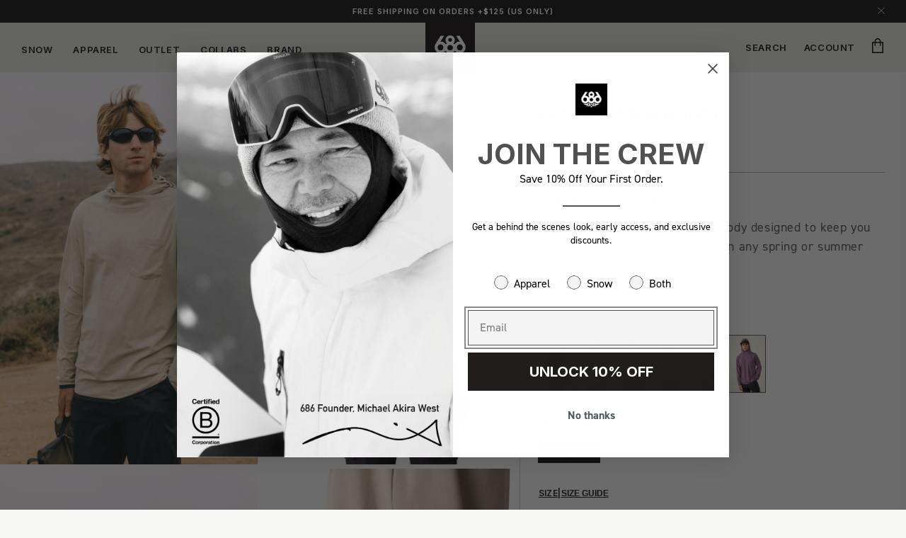

--- FILE ---
content_type: text/css
request_url: https://www.686.com/cdn/shop/t/730/assets/component-accordion.css?v=141562413954049414661768932329
body_size: -408
content:
.accordion summary{display:flex;position:relative;line-height:1;padding:1.5rem 0}.accordion .summary__title{display:flex;flex:1}.accordion .summary__title+.icon-caret{height:calc(var(--font-heading-scale) * .6rem)}.accordion+.accordion{margin-top:0;border-top:none}.accordion{margin-top:0;margin-bottom:0;border-top:.1rem solid #9FA3AA;border-bottom:.1rem solid #9FA3AA}.accordion__title{display:inline-block;max-width:calc(100% - 6rem);min-height:1.6rem;margin:0;word-break:break-word}.accordion .icon-accordion{align-self:center;fill:rgb(var(--color-foreground));height:calc(var(--font-heading-scale) * 2rem);margin-right:calc(var(--font-heading-scale) * 1rem);width:calc(var(--font-heading-scale) * 2rem)}.accordion details[open]>summary .icon-caret{transform:rotate(180deg)}.accordion details>.accordion__content{margin-bottom:1.5rem;word-break:break-word;padding:0 .6rem;transition:max-height .25s}details[open]>.accordion__content .accordion__section{max-height:1500px}.accordion__section{max-height:0;overflow:hidden;-webkit-transition:all .3s ease-in;-moz-transition:all .3s ease-in;-o-transition:all .3s ease-in;transition:all .3s ease-in}.accordion__content img{max-width:100%}
/*# sourceMappingURL=/cdn/shop/t/730/assets/component-accordion.css.map?v=141562413954049414661768932329 */


--- FILE ---
content_type: text/css
request_url: https://www.686.com/cdn/shop/t/730/assets/component-pdp-styles.css?v=121184328532848439231768932346
body_size: 3164
content:
@font-face{font-family:"DIN 2014 Regular";src:url(../assets/DIN2014-Regular.woff) format("woff");font-display:swap}figure{width:100%;position:relative;height:100%;margin:0;overflow:hidden;cursor:url(./cursor-zoom-in.png) 28 0,auto;background-size:0}figure.zoom{background-position:50% 50%;background-size:auto;cursor:url(./cursor-zoom-out.png) 28 0,auto}figure.zoom img:hover{opacity:0}figure.zoom img{transition:opacity .5s;display:block;width:100%}.hiddenImage{display:none}.hiddenImage.is-active{display:inline-block!important}.product--large:not(.product--no-media) .product__media-wrapper{max-width:100%;width:calc(100% - var(--grid-desktop-horizontal-spacing) / 2);text-align:center}.product--large:not(.product--no-media) .product__info-wrapper{padding:0 0 0 4rem;max-width:100%;width:calc(100% - var(--grid-desktop-horizontal-spacing) / 2)}.product__info-container{max-width:100%;display:flex;flex-wrap:wrap;flex-direction:row}.slider__container{position:relative;width:100%;margin:0 auto}.product__info-wrapper{padding:0 3rem}.product-single__low-stock-warning{color:#171415;font-family:"DIN 2014 Regular";font-size:14px}.variant__color__container .swiper-wrapper,.variant__size__container .swiper-wrapper{margin-left:2px}.slider-item video,.slider-item img{object-fit:cover;width:100%;height:100%}.slider-item{position:relative;display:flex;flex-direction:column;width:100%;height:100%}.slider-item .grid-featured-gallery__text-container{position:absolute;display:flex;flex-direction:column;gap:10px;max-width:none;padding:8px 36px;background:#000;font-size:12px;line-height:140%;letter-spacing:0;right:auto;bottom:0;margin:8px;left:0;width:fit-content;text-align:center;align-items:center}.slider-item .grid-featured-gallery__text-container--title{width:100%;font-size:inherit;line-height:inherit;letter-spacing:inherit}.slider-item .grid-featured-gallery__text-container--description p{margin:0}.slider-item .grid-featured-gallery__text-container.grid-featured-gallery__text--right{text-align:right}.slider-item .grid-featured-gallery__text-container.grid-featured-gallery__text--left{text-align:left}.slider__container{text-align:center;position:relative;width:100%;padding-bottom:39px}.product--large:not(.product--no-media) .product__info-wrapper{padding:0 3rem}.custom-main__product{padding-top:50px;padding-right:0;padding-left:0}.variant-image{height:63px;width:63px;object-fit:contain;background:#eee}.cart-notification__header{align-items:center}fieldset[name=Color] input[type=radio]+label{border-radius:0;padding:0;margin:0;line-height:0;border:0;outline:1px solid #cbcbcb}.product-form__input input[type=radio]+label{background-color:transparent}.variant__size:has(input[type=radio].hidden){display:none}fieldset[name=Size] input[type=radio]+label,fieldset[name=Waist] input[type=radio]+label{width:50px;height:50px;border-radius:0;background:transparent;border:0;margin:0;line-height:12px;color:#171415;display:flex;align-items:center;justify-content:center;font-size:11px;padding:0}fieldset[name=Color] input[type=radio]:checked+label{outline:2px solid #171415;background-color:transparent}fieldset[name=Size] input[type=radio]:checked+label,fieldset[name=Waist] input[type=radio]:checked+label{background-color:#171415;color:#fff}fieldset[name=Size] input[type=radio][data-disabled=true]:checked+label,fieldset[name=Waist] input[type=radio][data-disabled=true]:checked+label{background-color:#171415;color:#fff;border-color:#171415}fieldset[name=Size] input[type=radio][data-disabled=true]+label,fieldset[name=Waist] input[type=radio][data-disabled=true]+label{background-color:transparent;color:#171415;border-color:#171415;text-decoration:none}fieldset[name=Size] input[type=radio][data-disabled=true]:checked+label:after,fieldset[name=Waist] input[type=radio][data-disabled=true]:checked+label:after{border-color:#fff;background-color:#171415;color:#fff}fieldset[name=Size] input[type=radio][data-disabled=true]+label:after,fieldset[name=Waist] input[type=radio][data-disabled=true]+label:after{position:absolute;content:"";left:50%;height:68px;top:-10px;bottom:0;border-left:1px solid;border-color:#1c1d1d;-webkit-transform:rotate(45deg);-moz-transform:rotate(45deg);-ms-transform:rotate(45deg);-o-transform:rotate(45deg);transform:rotate(45deg)}.product__info-container>*:first-child,.product__title,.variant__picker__container{width:100%;padding:0;margin:0}.variant__picker__container{display:flex;flex:0 1 auto;flex-direction:row;flex-wrap:wrap;padding:40px 0 0}.checkout__container,fieldset[name=Color],fieldset[name=Size],fieldset[name=Waist]{width:100%}.checkout__container{display:grid}variant-radios,variant-radios-quick,variant-selects{display:flex;width:100%;justify-content:flex-start;align-items:flex-start;position:relative;flex-direction:column}.product__info-container .product-form,.product__info-container .product__description{margin:2rem 0}fieldset[name=Color],fieldset[name=Size],fieldset[name=Waist]{display:flex;flex:0 1 auto;flex-direction:row;flex-wrap:wrap;max-width:none;min-width:auto;align-items:flex-start;align-content:flex-start}.variant__color__img,.variant__size{flex:0 1 auto}fieldset.product-form__input{margin:0;padding-bottom:32px}fieldset.product-form__input .form__label,#variant-Color{padding-bottom:0;font-style:normal;font-weight:600;font-size:12px;line-height:150%;text-transform:uppercase;color:#171415;margin-bottom:24px;width:100%;margin-left:1px}.form__label a{color:#171415}.product .price .badge,.product__tax{display:none}.price--on-sale .price__sale{display:flex!important;justify-content:flex-start}.price__container,.price__container span{font-family:"DIN 2014 Regular";font-style:normal;font-weight:400;font-size:22px;line-height:100%;text-align:center;color:#000}.product-form__submit{width:100%;height:50px;background:#171415;border:1px solid #171415;color:#fff;font-weight:700;font-size:11px;line-height:150%;text-align:center;letter-spacing:.05em;text-transform:uppercase;padding:16px 60px;max-width:246px}.product-form__submit:hover{opacity:.4}.tns-nav,#variant-Color{display:none}.yotpo-stars{display:flex}.yotpo-stars .avg-points{font-family:"DIN 2014 Regular";font-style:normal;font-weight:400;font-size:15px;line-height:115%;color:#171415;padding-left:18px}.yotpo .text-m{border-left:1px solid #171415;font-family:"DIN 2014 Regular";font-weight:400;font-size:15px!important;height:15px;color:#171415!important;text-decoration:underline!important;padding-left:10px;margin-left:10px}.yotpo.bottomLine .yotpo-bottomline .yotpo-icon-star,.yotpo.bottomLine .yotpo-bottomline .yotpo-icon-half-star{font-size:14px!important}.custom-drawer-descriptionReviews .yotpo .text-m{font-size:13px!important}.custom__product__template .reviews__container{margin:0}.custom__product__template .reviews-inner{padding:0;height:auto}a.klaviyo-bis-trigger{color:#000}#klaviyo-bis-modal p{font-family:"DIN 2014 Regular"}#klaviyo-bis-modal .modal-title{font-family:var(--font-heading-family);font-style:normal;font-weight:700;font-size:26px;line-height:120%;text-transform:uppercase;color:#171415}#klaviyo-bis-modal .btn{font-weight:700;font-size:14px;line-height:150%;text-align:center;letter-spacing:.05em;text-transform:uppercase}#klaviyo-bis-modal .input-lg{font-size:14px;text-transform:uppercase;font-weight:700;font-size:12px}.variant__color__container,.variant__size__container{overflow:hidden}.product__info-wrapper .caption-with-letter-spacing{font-family:Inter;font-style:normal;font-weight:600;font-size:11px;line-height:115%;text-align:center;letter-spacing:.04em;text-transform:uppercase;color:#000}@media screen and (max-width: 990px){.product-form__submit{margin-bottom:15px}.custom__product__template{padding-bottom:50px}.variant__picker__container fieldset.product-form__input .form__label,.variant__picker__container #variant-Color{margin-bottom:0;max-width:90%;z-index:2}.yotpo-stars .avg-points{padding-left:10px}.yotpo .text-m{height:15px}.variant-image{height:50px;width:50px}.product-single__low-stock-warning{font-size:12px}.product-form__buttons,.product-form__submit{max-width:100%}a.klaviyo-bis-trigger{font-size:12px}.slider__container{border-bottom:0;padding-bottom:0}.custom-main__product{padding-top:0}fieldset.product-form__input{height:auto}fieldset[name=Color]{display:block}#variant-Color{display:block;margin-bottom:0;text-align:left}fieldset.product-form__input .form__label{text-align:left}.color__label{display:none}fieldset[name=Size],fieldset[name=Waist]{align-items:center;justify-content:flex-start;text-align:center}.checkout__container{text-align:left;margin-top:0}.variant__color__container .swiper-wrapper,.variant__size__container .swiper-wrapper,fieldset[name=Size]{margin-left:0}.variant__size__container .swiper-wrapper{margin-bottom:0;padding-top:30px}fieldset[name=Size].variant__size__container{position:relative;padding:0 3px 30px}.next-count{font-weight:500;font-size:10px}.customize-tools{display:none}fieldset[name=Color]{padding:30px 3px}fieldset[name=Size],fieldset[name=Waist]{padding:0}.controls{list-style:none;padding:0}fieldset.product-form__input{border-right:none}fieldset[name=Size],fieldset[name=Waist],.checkout__container{width:100%}.variant__picker__container{margin:0;padding-top:30px;padding-bottom:0}.customize-tools-count .prev-count{display:none}.product__info-container>*:first-child{text-align:left;font-size:11px}.product__text.caption-with-letter-spacing{margin-top:10px;margin-bottom:14px;font-weight:600}.product__title>*{text-align:left;margin:0 0 14px;font-style:normal;font-weight:700;font-size:24px;line-height:120%;text-transform:uppercase;color:#000}}.custom__product__template .product__info-wrapper{padding-top:50px}.size__label{display:flex;gap:12px;flex-wrap:wrap}fieldset[name=Size] input[type=radio]+label,fieldset[name=Waist] input[type=radio]+label{outline:1px solid black}.slider__container__Inner{overflow:hidden}@media screen and (min-width: 990px){.variant__color__container .swiper-slide,.variant__size__container .swiper-slide{height:40px}.customize-tools,.customize-tools-count{top:25%}fieldset.product-form__input{padding-bottom:32px}.variant__picker__container{padding-top:58px}.product__info-wrapper{padding-left:25px}.controls{margin-right:10px;margin-left:10px}.slider__container__Inner{max-width:475px}.custom-main__product{padding-top:0}fieldset[name=Size] input[type=radio]+label,fieldset[name=Waist] input[type=radio]+label{width:40px;height:40px;font-size:9px}fieldset[name=Size] input[type=radio][data-disabled=true]+label:after,fieldset[name=Waist] input[type=radio][data-disabled=true]+label:after{height:57.5px;top:-9px}.variant-image{height:40px;width:40px}.variant__picker__container{padding-top:34px}.custom__product__template .product__media-wrapper{max-width:calc(75% - var(--grid-desktop-horizontal-spacing) / 2);padding-top:50px;padding-bottom:50px}.custom__product__template .product__info-wrapper{max-width:calc(25% - var(--grid-desktop-horizontal-spacing) / 2);border-left:1px solid #bebebd}.product__title>*{font-style:normal;font-weight:700;font-size:22px;line-height:120%;text-align:left;text-transform:uppercase;color:#000;margin:20px 0;width:100%;max-width:366px}.product__info-container>*:first-child{font-style:normal;font-weight:600;font-size:12px;line-height:115%;text-align:left;letter-spacing:.04em;text-transform:uppercase;color:#000;width:100%}.slider__container{position:relative;width:100%;padding-bottom:0}.customize-tools,.customize-tools-count{position:absolute;top:25%;width:100%}.controls{text-align:center;height:250px}.controls li{display:flex;position:absolute;align-items:center;justify-content:center;top:35%;height:150px;width:150px;-webkit-user-select:none;user-select:none;line-height:25px;padding:0 15px;cursor:pointer;transition:background .3s}.controls li img{display:inline-block;vertical-align:middle;width:16px;height:13px}.controls .prev{left:100px;z-index:2}.controls .next{right:100px;z-index:2}.controls .prev-count{width:fit-content;top:50%;height:50px;left:0;font-style:normal;font-weight:500;font-size:12px;line-height:115%;text-align:center;text-transform:uppercase;color:#171415;transform:rotate(-90deg)}.controls .next-count{width:fit-content;top:50%;height:50px;right:0;font-style:normal;font-weight:500;font-size:12px;line-height:115%;text-align:center;text-transform:uppercase;color:#171415;transform:rotate(90deg)}.variant__color__container .swiper-wrapper,.variant__size__container .swiper-wrapper{flex-wrap:wrap;row-gap:8px;column-gap:8px;height:auto;width:auto}.variant__color__container .swiper-slide,.variant__size__container .swiper-slide{width:fit-content}.variant__color__container .swiper-wrapper,.variant__size__container .swiper-wrapper,fieldset[name=Size]{max-width:350px}fieldset[name=Size] input[type=radio]+label,fieldset[name=Waist] input[type=radio]+label{width:40px;height:40px;font-size:9px;padding:0}}.variant__color__container .swiper-slide,.variant__size__container .swiper-slide{-webkit-user-select:none!important;user-select:none!important}@media screen and (min-width: 1350px){.controls{margin-right:100px;margin-left:100px}}@media screen and (min-width: 1500px){.custom__product__template .product__media-wrapper{max-width:calc(75% - var(--grid-desktop-horizontal-spacing) / 2)}.custom__product__template .product__info-wrapper{max-width:calc(25% - var(--grid-desktop-horizontal-spacing) / 2)}.customize-tools,.customize-tools-count{top:30%}fieldset.product-form__input{padding-bottom:56px}.variant__picker__container{padding-top:58px}.product__info-wrapper{padding-left:25px}.variant-image{height:45px;width:45px}.variant__color__container .swiper-slide,.variant__size__container .swiper-slide{height:45px}fieldset[name=Size] input[type=radio]+label,fieldset[name=Waist] input[type=radio]+label{width:45px;height:45px;font-size:11px;padding:0}fieldset[name=Size] input[type=radio][data-disabled=true]+label:after,fieldset[name=Waist] input[type=radio][data-disabled=true]+label:after{height:63px}.product__title>*{font-size:24px}}@media screen and (min-width: 2000px){.customize-tools,.customize-tools-count{top:35%}fieldset.product-form__input{padding-bottom:56px}.variant__picker__container{padding-top:58px}.product__info-wrapper{padding-left:85px}.controls{margin-right:200px;margin-left:200px}.slider__container__Inner{max-width:725px}fieldset[name=Size] input[type=radio][data-disabled=true]+label:after,fieldset[name=Waist] input[type=radio][data-disabled=true]+label:after{height:73.5px}.variant-image{height:54px;width:54px}.variant__color__container .swiper-slide,.variant__size__container .swiper-slide{height:54px}.variant__color__container .swiper-wrapper,.variant__size__container .swiper-wrapper,fieldset[name=Size]{max-width:400px}fieldset[name=Size] input[type=radio]+label,fieldset[name=Waist] input[type=radio]+label{width:54px;height:54px;font-size:12px;padding:0}.product__title>*{font-size:32px;max-width:475px}}@media screen and (min-width: 2500px){fieldset[name=Size] input[type=radio][data-disabled=true]+label:after,fieldset[name=Waist] input[type=radio][data-disabled=true]+label:after{height:99px;top:-14.5px}.variant-image{height:72px;width:72px}.variant__color__container .swiper-slide,.variant__size__container .swiper-slide{height:72px}.variant__color__container .swiper-wrapper,.variant__size__container .swiper-wrapper,fieldset[name=Size]{max-width:550px}fieldset[name=Size] input[type=radio]+label,fieldset[name=Waist] input[type=radio]+label{width:72px;height:72px;font-size:12px;padding:0}}.ab_pcp_second_variant,.controls li img.pdp_variant{display:none}.custom-badge-container{display:flex;flex-wrap:wrap;gap:4px;width:100%!important;margin-bottom:0!important;padding-top:1.5rem!important}fieldset[name=Color] input[type=radio]:checked+label,fieldset[name=Color] input[type=radio]+label{outline:1px solid #0000009e}.custom-badge-container .custom-badge{display:flex;align-items:center;justify-content:center;padding:0 8px;min-width:100px;font-family:Inter;font-style:normal;font-weight:600;font-size:12px;line-height:150%}.product .price .badge,.product .price__container{margin-bottom:2.4rem}#klarna-container *::part(osm-badge){height:21px!important}#klarna-container *::part(osm-message){margin-left:-10px!important}#klarna-container *::part(osm-message),#klarna-container *::part(osm-cta){font-size:14px!important;color:#565455!important}#klarna-container *::part(osm-container){align-items:flex-start!important}.variant__picker__container.sub-price{border-bottom:1px solid #9FA3AA;margin-bottom:30px}.fit-description{font-family:"DIN 2014 Regular";font-style:normal;font-weight:500;font-size:18px;line-height:150%;color:#565455;margin-bottom:0;width:100%}.fit-description p{margin:0}.size__label span{text-decoration:underline}.variant__size.variant,.variant__size.variant label{width:auto!important;height:auto!important}fieldset[name=Size] input[type=radio]+label,fieldset[name=Waist] input[type=radio]+label{outline:0!important;border:1px solid black!important;padding:.8rem 0!important;font-size:10px!important;line-height:10px!important}.variant-image{width:auto;aspect-ratio:auto 200 / 300;object-fit:cover}.variant-image,.variant__color__container .swiper-slide{height:60px}fieldset.product-form__input .form__label,#variant-Color{margin-bottom:24px;width:100%}#variant__size__container--wrapper,.size_fit__container.variant{display:grid;grid-template-columns:repeat(5,1fr)!important;grid-column-gap:12px!important;grid-row-gap:8px;margin-left:0;width:100%!important}.size_fit__container.variant{width:100%!important}.size_fit__container.variant .size__fit__featured{padding:0 4px!important;border:1px solid #171415!important;display:flex;justify-content:center;align-items:center;height:100%!important}.size_fit__container.variant .size__fit__featured.active{background-color:#171415}.size_fit__container.variant .size__fit__featured h2{font-size:10px!important;line-height:10px!important;text-align:center;margin-block-start:1em;margin-block-end:1em}.size_fit__container.variant .size__fit__featured.active h2{color:#fff}.info-price .image-container,.info-price .info-earn-credit,.info-price{display:flex;align-items:center;gap:.8rem}.info-price{margin:16px 0 0}.info-price p{margin:0}.fit-guide-link{text-decoration:none}.icons_grid-container{display:flex;justify-content:center;align-items:center;width:100%;gap:4rem;margin-top:34px}.icon-container{display:flex;flex-direction:column;align-items:center}.icon-container img{width:50px;height:50px;object-position:center;object-fit:contain}.icon-container p{font-family:"DIN 2014 Regular";font-style:normal;font-weight:500;font-size:12px;line-height:150%;text-align:center;color:#565455}.model-drawer-info{padding-top:30px;display:flex;flex-direction:column;gap:1rem}.lcly-location-prompt a{color:#c03f17!important}.model-drawer-info span{font-style:normal;font-weight:600;font-size:13px;line-height:150%;text-transform:uppercase;color:#171415;text-decoration:underline}.model-drawer-info p{font-family:"DIN 2014 Regular";font-style:normal;font-weight:400;font-size:16px;line-height:150%;letter-spacing:.015em;color:#585856;margin:0}.product-form__submit.variant:hover{border:1px solid #C3AD85;background:#c3ad85;opacity:1}.variant.button:disabled,.variant.button[aria-disabled=true]{border:1px solid rgba(160,160,160,.8);background:#a0a0a0cc;opacity:1;color:#000}.product-form__sold-out.variant.button{border:1px solid #171415;background:transparent;opacity:1;color:#000}.variant__size.variant{margin-right:0}.size__label span{cursor:pointer}.info-price .info-earn-credit{display:flex;line-height:normal}.product__title h1{min-width:100%}fieldset[name=Size] input[type=radio][data-disabled=true]+label:after,fieldset[name=Waist] input[type=radio][data-disabled=true]+label:after{display:none!important}.product-form__buttons,.product-form__submit{max-width:100%}.icons_grid-container a{color:inherit;text-decoration:none}.icons_grid-container a.disabled-link{pointer-events:none;cursor:default}@media screen and (min-width: 990px){.custom__product__template .product__info-wrapper{max-width:calc(43% - var(--grid-desktop-horizontal-spacing) / 2)!important}.custom__product__template .product__media-wrapper{padding-bottom:0;padding-top:0}.variant__color__container .swiper-wrapper,.variant__size__container .swiper-wrapper,fieldset[name=Size]{max-width:100%;width:100%}}@media screen and (min-width: 750px){.product.grid.custom__product__template{overflow:initial}.product__info-wrapper{position:sticky;top:0;height:100%}.custom__product__template .product__info-wrapper{padding-top:0;padding-bottom:32px}.reviews__container{padding-bottom:20px}.product__title>*{margin-top:32px}.ab_pcp_first_variant{display:none!important}.ab_pcp_second_variant{display:block!important}.my-slider-variants{display:grid!important;grid-template-columns:1fr 1fr!important;grid-gap:.4vw!important;scrollbar-width:none!important;overflow-y:auto!important}.variant-image,.variant__color__container .swiper-slide{height:80px}.fit-description{padding-bottom:50px;margin-top:0}.variant__picker__container{padding-top:0}fieldset.product-form__input .form__label,#variant-Color{margin-bottom:16px}fieldset.product-form__input,.size_fit__container.variant{padding-bottom:34px;margin-bottom:0!important}.product__info-container .product-form{margin:0}.price__container,.price__container span{font-weight:500;font-size:24px}}@media screen and (min-width: 1660px){.variant__picker__container{padding-bottom:13px}}@media screen and (max-width: 989px){.controls li img,.controls li img.first_variant,.first_variant{display:none!important}.controls li{display:flex;position:absolute;align-items:center;justify-content:center;top:35%;height:150px;width:auto;-webkit-user-select:none;user-select:none;line-height:25px;padding:0 15px;cursor:pointer;transition:backgro und .3s}.controls .prev{left:0;z-index:2}.controls .next{right:0;z-index:2}.controls li img{display:inline-block!important;vertical-align:middle;width:16px;height:30px}.controls{list-style:none;padding:0;margin-right:10px;margin-left:10px;text-align:center;height:250px}.product__title>*{margin:20px 0!important}#klarna-container *::part(osm-message),#klarna-container *::part(osm-cta){font-size:13px!important}.fit-description{font-size:16px}.quickadd-pdpcolor-control,.quickadd-pdpsize-control{display:none}.variant__color__container .swiper-slide{width:fit-content!important}.size_fit__container.variant{margin-top:20px!important}.variant__color__container .swiper-wrapper,.variant__size__container .swiper-wrapper,fieldset[name=Size]{max-width:100%!important;width:100%!important}.variant__color__container .swiper-wrapper,.variant__size__container .swiper-wrapper{flex-wrap:wrap!important;row-gap:10px!important;column-gap:8px!important;height:auto!important;width:auto!important}.variant__size__container .swiper-wrapper{padding-top:16px!important}.custom__product__template{padding-bottom:0!important}}@media screen and (max-width: 749px){.custom-badge-container .custom-badge{min-width:70px;font-style:normal;font-weight:600;font-size:9.5px;letter-spacing:0;line-height:inherit}#klarna-container *::part(osm-message),#klarna-container *::part(osm-cta){font-size:12px!important}.fit-description p{margin:15px 0}.variant__picker__container{padding-top:15px}fieldset.product-form__input .form__label,#variant-Color{margin-bottom:0!important}fieldset[name=Color]{padding:16px 3px!important}.size_fit__container.variant{margin:16px 0}#variant__size__container--wrapper,.size_fit__container.variant{grid-template-columns:repeat(4,1fr)!important;grid-column-gap:12px!important;grid-row-gap:8px!important}fieldset[name=Size].variant__size__container{padding:0 3px 10px!important}.icons_grid-container{margin:2.4rem 0}fieldset[name=Size] input[type=radio]+label,fieldset[name=Waist] input[type=radio]+label{padding:1rem 0!important}.info-price{margin:0}.info-price p{font-size:10px}.model-drawer-info{padding:0 0 3rem}.info-earn-credit{font-size:12px}.product__description{margin:0 0 3rem}}@media screen and (max-width: 1140px){#variant__size__container--wrapper,.size_fit__container.variant{grid-template-columns:repeat(4,1fr)!important}}fieldset[name=Size] input[type=radio][data-disabled=true]+label:after,fieldset[name=Waist] input[type=radio][data-disabled=true]+label:after{width:0!important}.disable-size{display:none;width:100%;height:100%;position:absolute;top:0}fieldset[name=Size] input[type=radio][data-disabled=true]+label div{display:block}fieldset[name=Size] input[type=radio][data-disabled=true]:checked+label div line{stroke:#fff!important}
/*# sourceMappingURL=/cdn/shop/t/730/assets/component-pdp-styles.css.map?v=121184328532848439231768932346 */


--- FILE ---
content_type: text/css
request_url: https://www.686.com/cdn/shop/t/730/assets/component-menu-drawer.css?v=107423266523368951081768932343
body_size: 803
content:
.header__icon--menu{position:initial;width:100%}.featured-element{position:relative}.js menu-drawer>details>summary:before,.js menu-drawer>details[open]:not(.menu-opening)>summary:before{content:"";position:absolute;cursor:default;width:100%;height:calc(100vh - 100%);height:calc(var(--viewport-height, 100vh) - (var(--header-bottom-position, 100%)));top:100%;left:0;background:rgba(var(--color-foreground),.5);opacity:0;visibility:hidden;z-index:2;transition:opacity 0s,visibility 0s}menu-drawer>details[open]>summary:before{visibility:visible;opacity:1;transition:opacity var(--duration-default) ease,visibility var(--duration-default) ease}.menu-drawer{position:absolute;transform:translate(-100%);visibility:hidden;z-index:3;left:0;top:100%;width:calc(100vw - 4rem);padding:0;border:0!important;border-width:0;background-color:rgb(var(--color-background));overflow-x:hidden;border-style:solid;border-color:rgba(var(--color-foreground),var(--drawer-border-opacity));filter:drop-shadow(var(--drawer-shadow-horizontal-offset) var(--drawer-shadow-vertical-offset) var(--drawer-shadow-blur-radius) rgba(var(--color-shadow),var(--drawer-shadow-opacity)))}.custom-new-drawer .menu-drawer{visibility:visible}.custom-new-drawer .menu-drawer{z-index:-1;background-color:#ddddd7}.js .menu-drawer{height:calc(100vh - 100%);height:calc(var(--viewport-height, 100vh) - (var(--header-bottom-position, 100%)))}.js .custom-new-drawer .menu-drawer{height:auto}.js details[open]>.menu-drawer,.js details[open]>.menu-drawer__submenu{transition:transform var(--duration-default) ease,visibility var(--duration-default) ease}.js details[open]>.custom-new-drawer .menu-drawer,.js details[open]>.custom-new-drawer .menu-drawer__submenu{transition:transform var(--duration-default) ease,visibility var(--duration-default) ease;transform-origin:top;transform:translateY(-100%)}.no-js details[open]>.menu-drawer,.js details[open].menu-opening>.menu-drawer,details[open].menu-opening>.menu-drawer__submenu{transform:translate(0);visibility:visible}.js .menu-drawer__navigation .submenu-open{visibility:hidden}@media screen and (min-width: 750px){.menu-drawer{width:40rem}.no-js .menu-drawer{height:auto}}.menu-drawer__inner-container{position:relative;height:100%}.menu-drawer__navigation-container{display:grid;grid-template-rows:1fr auto;align-content:space-between;overflow-y:auto;height:100%}.custom-new-drawer .menu-drawer__navigation-container{min-height:inherit}.menu-drawer__navigation{padding:5.6rem 0}.custom-new-drawer .menu-drawer__navigation{padding:1rem 0}.menu-drawer__inner-submenu{height:100%;overflow-x:hidden;overflow-y:auto}.no-js .menu-drawer__navigation{padding:0}.no-js .menu-drawer__navigation>ul>li{border-bottom:.1rem solid rgba(var(--color-foreground),.04)}.no-js .menu-drawer__submenu ul>li{border-top:.1rem solid rgba(var(--color-foreground),.04)}.js .menu-drawer__menu li{margin-bottom:.2rem}.menu-drawer__menu-item{padding:1.1rem 3.2rem;text-decoration:none;font-size:1.8rem}.no-js .menu-drawer__menu-item{font-size:1.6rem}.no-js .menu-drawer__submenu .menu-drawer__menu-item{padding:1.2rem 5.2rem 1.2rem 6rem}.no-js .menu-drawer__submenu .menu-drawer__submenu .menu-drawer__menu-item{padding-left:9rem}.menu-drawer summary.menu-drawer__menu-item{padding-right:5.2rem}.no-js .menu-drawer__menu-item .icon-caret{right:3rem}.menu-drawer__menu-item--active,.menu-drawer__menu-item:focus,.menu-drawer__close-button:focus,.menu-drawer__menu-item:hover,.menu-drawer__close-button:hover{color:rgb(var(--color-foreground));background-color:rgba(var(--color-foreground),.04)}.menu-drawer__menu-item--active:hover{background-color:rgba(var(--color-foreground),.08)}.js .menu-drawer__menu-item .icon-caret,.no-js .menu-drawer .icon-arrow{display:none}.menu-drawer__menu-item>.icon-arrow{position:absolute;right:2.5rem;top:50%;transform:translateY(-50%)}.js .menu-drawer__submenu{position:absolute;top:0;width:100%;bottom:0;left:0;background-color:rgb(var(--color-background));border-left:.1rem solid rgba(var(--color-foreground),.2);z-index:1;transform:translate(100%);visibility:hidden}.js .custom-new-drawer .menu-drawer__submenu{background-color:transparent;border-left:0}.js .menu-drawer__submenu.level-2-container{position:unset}.level-2-container .menu-drawer__inner-submenu ul.level-2{margin-top:0}.custom-new-drawer .level-2-container .menu-drawer__inner-submenu ul.level-2{margin:1.5rem 0 2rem}.js .menu-drawer__submenu .menu-drawer__submenu{overflow-y:auto}.menu-drawer__close-button{margin-top:1.5rem;padding:1.2rem 2.6rem;text-decoration:none;display:flex;align-items:center;font-size:1.4rem;width:100%;background-color:transparent;font-family:var(--font-body-family);font-style:var(--font-body-style);text-align:left}.no-js .menu-drawer__close-button{display:none}.menu-drawer__close-button .icon-arrow{transform:rotate(180deg);margin-right:1rem}.menu-drawer__utility-links{padding:2rem;background-color:rgba(var(--color-foreground),.03)}.menu-drawer__account{display:inline-flex;align-items:center;text-decoration:none;padding:1.2rem;margin-left:-1.2rem;font-size:1.4rem;color:rgb(var(--color-foreground))}.menu-drawer__account .icon-account{height:2rem;width:2rem;margin-right:1rem}.menu-drawer__account:hover .icon-account{transform:scale(1.07)}.menu-drawer .list-social{justify-content:flex-start;margin-left:-1.25rem;margin-top:2rem}.menu-drawer .list-social:empty{display:none}.menu-drawer .list-social__link{padding:1.3rem 1.25rem}.menu-drawer .link-title{font-style:normal;font-weight:600;font-size:13px;line-height:115%;text-transform:uppercase;color:#171415;text-decoration:none;border-bottom:black 2px solid}.images-banner__container{max-width:55%;display:flex;width:55%;justify-content:flex-end;gap:3%}.images-banner__container.only-child{width:26%}.images-banner__container:empty{width:0}.header--image-banner{flex:1}.header--image-banner img{aspect-ratio:1022 / 678}.header--image-banner__content{display:flex;flex-direction:column;color:#000;font-style:normal;font-weight:400;font-size:15px;font-family:Inter;line-height:100%;color:#171415;gap:1.6rem;margin:1.2rem 0}.header--image-banner__heading{font-weight:700;text-transform:uppercase;letter-spacing:normal}.header--image-banner__description{font-style:normal;font-weight:400;font-size:13px;font-family:Inter;line-height:100%;color:#171415}.header--image-banner__cta{color:#000;font-weight:600}.details-menu-drawer-menu-item .menu-drawer__submenu{visibility:visible;transform:translate(0)}.custom_menu .details-menu-drawer-menu-item:first-child summary{padding-top:0}.custom-new-drawer .menu-drawer__navigation{padding:4rem 0}
/*# sourceMappingURL=/cdn/shop/t/730/assets/component-menu-drawer.css.map?v=107423266523368951081768932343 */


--- FILE ---
content_type: text/css
request_url: https://www.686.com/cdn/shop/t/730/assets/custom-header-styles.css?v=86558478695164852181768932370
body_size: 2311
content:
.announcement__close{position:absolute;top:10px;right:30px;width:10px;height:10px;cursor:pointer}.announcement__close{background:transparent;border:0}.announcement-swiper{overflow:hidden;height:32px}body.overflow-hidden-undefined{overflow:hidden}#shopify-section-announcement-bar{z-index:1}.announcement-bar{position:relative}.announcement-bar__message{font-weight:600;font-size:11px;line-height:115%;text-align:center;text-decoration-line:none;text-transform:uppercase;font-family:Inter}.header.custom-heading{padding-top:0;padding-bottom:0;max-width:100%;background:#ddddd7}.custom-heading .header__heading,.header__heading-link{padding:0}.custom-heading .header__icons{margin-bottom:.5rem}.custom-heading .list-menu__item{font-family:Inter;font-style:normal;font-weight:600;font-size:13px;line-height:115%;text-transform:uppercase;color:#171415;text-decoration:none;position:relative}.custom-heading .menu-drawer__menu-item.separator:hover{background:transparent}.menu-drawer__menu-item.separator{font-family:Inter;font-weight:700;font-size:12px;line-height:115%;letter-spacing:.04em;text-transform:uppercase;color:#171415;margin-bottom:16px}.menu-drawer__menu li.custom_separator:first-of-type{margin-top:0}.menu-drawer__menu li.custom_separator{margin-top:55px}.menu-drawer summary.menu-drawer__menu-item.menu__item__heading,.menu-drawer summary.menu-drawer__menu-item.menu__item__heading_mobile{font-family:Inter;font-weight:700;font-size:23px;line-height:115%;letter-spacing:.03em;text-transform:uppercase;color:#171415;position:relative}.custom-new-drawer .menu-drawer summary.menu-drawer__menu-item.menu__item__heading,.custom-new-drawer .menu-drawer summary.menu-drawer__menu-item.menu__item__heading_mobile{font-family:Inter;font-weight:600;font-size:14px;line-height:115%;text-transform:uppercase;color:#171415;position:relative;border-bottom:1px solid #9fa3aa}.menu-drawer__menu-item.menu__item__link{font-family:Inter;font-weight:700;font-size:16px;line-height:115%;letter-spacing:.03em;text-transform:uppercase;color:#171415}.custom-heading .menu-drawer__menu-item{padding:9px 0;margin:0 60px 0 30px}.custom-heading .custom-new-drawer .menu-drawer__menu-item{padding:9px 10px 9px 0;margin:0}.custom-heading .menu-drawer__menu-item.menu__item__link{padding:13px 0;font-family:Inter;font-style:normal;font-weight:700;line-height:115%;letter-spacing:.03em;text-transform:uppercase;color:#171415}.custom-heading .menu-drawer__menu-item.menu__item__link.small{font-size:16px}.custom-heading .menu-drawer__menu-item.menu__item__link.big{font-size:23px}.custom-heading .menu-drawer__menu-item.menu__item__link.small.account{border-top:1px solid black;margin-top:50px;padding-top:25px!important;font-family:Inter;font-size:18px;font-weight:700;line-height:21px;letter-spacing:0em;text-align:left}.custom_link a svg{display:block!important}.menu-drawer__menu a svg{display:none}.custom_link{position:relative}.menu-drawer__badge__container{min-width:55px;height:20px;background:#c3ad85;position:absolute;top:0;right:10rem;text-align:center;margin-top:12px;font-family:Inter}.menu-drawer-learn .menu-drawer__badge__container{margin-top:16px}.menu-drawer-learn-mobile .menu-drawer__menu-item{padding:9px 0!important}.menu-drawer-learn-mobile .menu-drawer__badge__container{right:5rem!important}.menu-drawer__badge__container.menu_badge{right:4rem}.menu-drawer__badge__container .menu-drawer__badge{font-family:Inter;font-weight:700;font-size:8px;text-transform:uppercase;color:#171415;left:0;right:0;line-height:22px;margin:0}.js details[open].menu-opening>.menu-drawer{overflow:auto}.js details[open].menu-opening>.menu-drawer{-ms-overflow-style:none;scrollbar-width:none}.js details[open].menu-opening>.menu-drawer::-webkit-scrollbar{display:none}.js details[open]>.menu-drawer__submenu{transition:none;visibility:visible;overflow:hidden}.js .menu-drawer__navigation .submenu-open{visibility:visible}.js .menu-drawer__submenu{left:100%}.js .menu-drawer__submenu.childlink{left:0!important}.menu-drawer__menu-item--active,.menu-drawer__menu-item:focus,.menu-drawer__close-button:focus,.menu-drawer__menu-item:hover,.menu-drawer__close-button:hover{background-color:transparent}.menu-drawer__menu.list-menu summary.menu__item__child{font-family:Inter;font-style:normal;font-weight:700;font-size:16px;line-height:115%;letter-spacing:.03em;text-transform:uppercase;color:#171415}.menu-drawer__menu.list-menu summary,.menu-drawer__menu.list-menu a{font-style:normal;font-weight:400;font-size:17px;text-transform:capitalize;font-family:"DIN 2014 Regular";line-height:100%;color:#171415}.hide_desktop .menu-drawer__menu.list-menu summary.menu__item__child,.hide_desktop .menu-drawer__menu.list-menu summary,.hide_desktop .menu-drawer__menu.list-menu a{color:#424242}.custom-new-drawer .menu-drawer__menu.list-menu summary,.custom-new-drawer .menu-drawer__menu.list-menu a{font-style:normal;font-weight:400;font-size:13px;text-transform:capitalize;font-family:Inter;line-height:100%;color:#171415}.childlink button:first-of-type{font-family:Inter;font-weight:700;font-size:12px;line-height:115%;letter-spacing:.04em;text-transform:uppercase;color:#171415;margin-top:5.6rem;margin-left:28px}.custom-banner.menu-drawer{left:470px;width:585px;height:100vh;top:0;position:fixed}.custom-banner-link.menu-drawer{left:470px;width:585px;height:100vh;top:0}.custom-drawer summary.menu-drawer__menu-item{padding-right:0}.custom-new-drawer .custom-drawer summary.menu-drawer__menu-item{padding-right:0;padding-left:0}.custom-drawer .level-2 .menu-drawer__menu-item>.icon-arrow{right:0;transition:all .35s}.custom-drawer .level-2 .childlink{max-height:0;transition:all .35s}.custom-drawer .level-2 details[open] .childlink{max-height:100vh}.custom-heading a.menu-drawer__menu-item{opacity:1}.custom-heading a.menu-drawer__menu-item:hover{opacity:.4}.custom-drawer .level-1 summary.menu__item__heading,.custom-drawer .level-2 summary.menu__item__child{opacity:1}.custom-drawer .level-1 summary.menu__item__heading:hover,.custom-drawer .level-2 summary.menu__item__child:hover{opacity:.4}.custom-drawer .level-1 details[open] summary.menu__item__heading,.custom-drawer .level-2 details[open] summary.menu__item__child{opacity:.4}.custom-2-level-drawer.custom-drawer .level-1 details[open] summary.menu__item__heading,.custom-2-level-drawer.custom-drawer .level-2 details[open] summary.menu__item__child{opacity:1}.custom-2-level-drawer .menu-drawer__submenu .level-2 .menu-drawer__menu-item:hover{opacity:1}.custom-2-level-drawer .menu-drawer__submenu .level-2 .menu-drawer__menu-item:not(.link--child) .two-level-underline{position:relative}.custom-2-level-drawer .menu-drawer__submenu .level-2 .menu-drawer__menu-item:not(.link--child) .two-level-underline:not(.featured-element):after{content:"";position:absolute;width:100%;transform:scaleX(0) rotateX(-180deg);height:1.5px;bottom:-8px;left:0;transform-origin:bottom right;transition:transform .25s ease-out;background-image:url(../assets/black-line.svg);background-repeat:no-repeat;background-position:left center;background-size:100%}.custom-2-level-drawer .menu-drawer__submenu .level-2 .menu-drawer__menu-item:not(.link--child) .two-level-underline.featured-element:after{content:"";position:absolute;width:100%;transform:scaleX(0) rotateX(-180deg);height:1.5px;bottom:-8px;left:0;transform-origin:bottom right;transition:transform .25s ease-out;background-image:url(../assets/red-line-hover.svg);background-repeat:no-repeat;background-position:left center;background-size:100%}.custom-2-level-drawer .menu-drawer__submenu .level-2 .menu-drawer__menu-item:not(.link--child) .two-level-underline:hover:after{transform:scaleX(1) rotateX(-180deg);transform-origin:bottom left}details[open].menu-drawer-container .header__menu-item{position:relative}details[open].menu-drawer-container .header__menu-item:after{content:"";position:absolute;width:100%;transform:scaleX(0) rotateX(-180deg);height:2.5px;bottom:4px;left:0;transform-origin:bottom right;transition:transform .25s ease-out;background-image:url(../assets/black-line.svg);background-repeat:no-repeat;background-position:left center;background-size:100%}details[open].menu-drawer-container .header__menu-item:after{transform:scaleX(1) rotateX(-180deg);transform-origin:bottom left}.custom-banner.menu-drawer.active,.custom-banner.menu-drawer.actives{display:block!important}.custom-banner-link.menu-drawer.active{display:block!important;position:fixed}#menu-drawer-shop-banner,.custom-banner,#menu-drawer-shop-banner-link,.custom-banner-link{background-repeat:no-repeat;background-size:cover;background-position:top}.header__icon--menu[aria-expanded=true]:before{top:0}.js .custom.menu-drawer{height:100vh}.js .custom-new-drawer .custom.menu-drawer{height:auto}.custom.menu-drawer:not(.menu-new-drawer){top:0;width:470px;position:fixed}.custom-new-drawer .custom.menu-new-drawer{width:100%}.drawer-shop ul li{margin-right:.5rem}.custom-drawer .menu-drawer__menu-item>.icon-arrow{right:0}.js .menu-drawer__menu li{margin-right:0!important}.custom .header__icon--menu .icon{z-index:99}.menu-drawer__submenu .menu-drawer__menu-item{font-style:normal;font-weight:400;font-size:17px;line-height:100%;color:#171415;text-transform:capitalize;padding:9px 0;margin:0 30px 0 60px}.custom-2-level-drawer .menu-drawer__submenu .level-2 .menu-drawer__menu-item{margin:0 0px 0 3rem;margin-left:0}.custom-2-level-drawer .menu-drawer__submenu .level-3 .menu-drawer__menu-item{margin:0 50px}.menu-drawer__inner-submenu ul.level-2{margin-top:90px}.custom-heading .list-menu__item{opacity:1}.custom-heading [aria-expanded=false].list-menu__item:hover{opacity:.4}.menu-drawer__inner-submenu ul.level-3 li:last-child{margin-top:0;margin-bottom:0}.menu-drawer__inner-submenu ul.level-3,.menu-drawer__inner-submenu ul.level-3 li:first-child{margin-top:4px;background:#fff}.header__menu-item_mobile{display:none}.menu-drawer__header h2{margin:30px 15px;font-family:Inter;font-style:normal;font-weight:700;font-size:18px;line-height:100%;text-transform:uppercase;color:#171415;border-bottom:1px solid black;padding-bottom:25px}.hide_desktop{display:none}.hide_mobile{display:block}.level-2-mobile .menu-drawer__submenu{position:unset}@media only screen and (max-width: 989px){.custom-heading [aria-expanded=false].list-menu__item:hover,.custom-heading a.menu-drawer__menu-item:hover{opacity:1}.menu-drawer__navigation-container{height:100vh}.js details[open]>.menu-drawer__submenu{height:100vh}.js .menu-drawer__submenu{visibility:visible}.menu-drawer__badge__container{right:4rem}.search .field label{font-family:"DIN 2014 Regular";font-style:normal;font-weight:400;font-size:14px;line-height:28px;display:flex;align-items:center;color:#171415;left:40px}.search-drawer-input-label{left:10px!important}.search-drawer-input{padding-left:2rem!important}.field__input:focus~.field__label,.field__input:not(:placeholder-shown)~.field__label,.field__input:-webkit-autofill~.field__label,.customer .field input:focus~label,.customer .field input:not(:placeholder-shown)~label,.customer .field input:-webkit-autofill~label{left:40px;top:0}.field__input:focus,.select__select:focus,.customer .field input:focus,.customer select:focus,.localization-form__select:focus.localization-form__select:after{box-shadow:none;outline:0;border-radius:var(--inputs-radius);border:0}.search__input.field__input{margin-left:20px}.menu-drawer__navigation{overflow-x:hidden;overflow-y:auto;width:100%}.search-modal__form{padding:0 15px;margin-bottom:22px}.search .field__button{left:0}.back-title{position:absolute;top:30px;right:31px;font-family:Inter;font-style:normal;font-weight:700;font-size:23px;line-height:115%;letter-spacing:.03em;text-transform:uppercase;color:#000}.back-title.with-bg{color:#fff}.menu-drawer__inner-submenu ul.level-2,.menu-drawer__inner-submenu ul.level-3{margin-top:28px}.menu-drawer__submenu .menu-drawer__menu-item,.level-2-mobile .menu-drawer__submenu .menu-drawer__menu-item{margin:0 15px}.level-2-mobile .menu-drawer__submenu .level-3 .menu-drawer__menu-item{margin:0 15px 0 35px}.menu-drawer__menu-item>.icon-arrow{right:0}.childlink button:first-of-type{margin-top:15px}.menu-drawer__close-button,.childlink button:first-of-type{height:100px;padding:0 15px;font-family:"DIN 2014 Regular";font-style:normal;font-weight:400;font-size:14px;line-height:100%;text-transform:capitalize;color:#171415;text-decoration:none;letter-spacing:.04em;display:flex!important;align-items:center}.custom-heading .menu-drawer__menu-item.menu__item__link,.menu-drawer__menu-item.separator,.menu-drawer summary.menu-drawer__menu-item.menu__item__heading_mobile{margin-left:15px;margin-right:15px}.js details[open]>.menu-drawer__submenu.childlink{transition:none}.js details[open]>.menu-drawer__submenu:not(.childlink){transition:transform var(--duration-default) ease,visibility var(--duration-default) ease;transform:translate(100%);transition-duration:.5s}.menu-drawer__menu.has-submenu.level-1.submenu-open{transition:transform var(--duration-default) ease,visibility var(--duration-default) ease;transform:translate(-100%);transition-duration:.5s}.level-2-mobile details[open]>.menu-drawer__submenu:not(.childlink){transition:none!important;transform:translate(0);transition-duration:unset}.menu-drawer__menu.level-2-mobile.has-submenu.level-1.submenu-open{transition:none!important;transform:translate(0);transition-duration:unset}.level-2-mobile details[open]>.menu-drawer__submenu{height:auto}.level-2-mobile .menu-drawer__close-button,.level-2-mobile .childlink button:first-of-type{display:none!important}.level-2-mobile .menu-drawer__inner-submenu ul.level-2,.level-2-mobile .menu-drawer__inner-submenu ul.level-3{margin-top:0}.level-2-mobile .menu-drawer__menu-item>.icon-arrow{transition:all .35s;position:absolute}.level-2-mobile .level-2 details[open] .menu-drawer__menu-item>.icon-arrow{transform:rotate(90deg)}.level-2-mobile details[open] .menu__item__heading_mobile>.icon-arrow{transform:rotate(90deg)}.menu-drawer__menu.has-submenu.level-1{transition:transform var(--duration-default) ease,visibility var(--duration-default) ease;transform:translate(0);transition-duration:.5s}.hide_mobile{display:none}.hide_desktop{display:block}.js .menu-drawer__submenu{left:0%;border:0}.custom .menu-drawer{width:100%!important;top:0}.js .custom.menu-drawer{height:100vh}.menu-drawer__navigation{padding:0}.header__menu-item_mobile{display:block}.header__icon--menu .icon{right:15px;top:27px;position:fixed}.childlink button:first-of-type{margin-left:0}}@media only screen and (min-width: 990px){.custom-drawer .level-2 details[open] .menu-drawer__menu-item>.icon-arrow{transform:rotate(270deg);top:25%}.custom-drawer .level-2 .menu-drawer__menu-item>.icon-arrow{transform:rotate(90deg);top:25%}.header__icon--menu .icon{display:none}.menu-opening .header__icon--menu .icon{display:block}.custom-drawer .header__icon--menu .icon{position:fixed}.custom-drawer .header__icon--menu .icon{z-index:999;left:420px;top:30px}.custom-drawer:has(.custom details[open]) .header__icon--menu .icon{z-index:999;left:890px;top:30px}.custom-drawer.custom-2-level-drawer details[open] .menu__item__heading .icon-arrow{transform:rotate(90deg);top:25%;transition:all .35s;position:absolute}.custom-drawer.custom-2-level-drawer details .menu__item__heading .icon-arrow{transition:all .35s}.custom-2-level-drawer.custom-drawer:has(.custom details[open]) .header__icon--menu .icon{z-index:999;left:420px;top:30px}}.tab_container{margin-top:-12px;text-align:left;display:flex;flex-direction:row;flex-wrap:wrap;align-content:flex-start}.tab-content>div{display:none;padding:0}.tab_container input{display:none}.tab-content{position:relative}.tab-content .shopify-section.section-header{display:block}.tab-content .list-menu.list-menu--inline{display:none}.tab_container input:checked+label{background:#fff;border-bottom:2px solid #cc1b35;padding-bottom:8px;opacity:1}.tab_container input+label{background:#fff;border-bottom:2px solid #171415;opacity:.4;padding-bottom:8px}.tabs-label{width:44%;font-family:Inter;font-style:normal;font-weight:700;font-size:11px;line-height:150%;letter-spacing:.08em;text-transform:uppercase;color:#171415;margin:0 3%}.tab-content{width:100%}#tab-1:checked~.tab-content #content-1,#tab-2:checked~.tab-content #content-2{display:block}.header__inline-menu{margin-left:0;padding-top:1.6rem}.header__inline-menu,.header__inline-menu .section-header,.header__inline-menu .section-header .list-menu,.header__inline-menu .section-header .list-menu header-drawer,.header__inline-menu .section-header .list-menu header-drawer .menu-drawer-container{height:100%}@keyframes inUp{0%{opacity:0}to{opacity:1}}ul.list-menu li:first-child .header__menu-item{padding-left:0}.custom-new-drawer .menu-drawer__menu.level-1{display:grid;grid-template-columns:repeat(2,minmax(30px,1fr));grid-gap:2rem;padding-right:2rem}.custom-new-drawer .menu-drawer__menu.level-1.cols-3{grid-template-columns:repeat(3,minmax(30px,1fr))}.custom-new-drawer .menu-drawer__menu.level-1.cols-4{grid-template-columns:repeat(4,minmax(30px,1fr))}.custom-new-drawer .menu-drawer__menu.level-1.cols-5{grid-template-columns:repeat(5,minmax(30px,1fr))}.custom-new-drawer .menu-drawer__menu.level-1.cols-6{grid-template-columns:repeat(6,minmax(30px,1fr))}.custom-new-drawer .menu-drawer__menu.level-1.cols-7{grid-template-columns:repeat(7,minmax(30px,1fr))}.header__inline-menu .section-header .menu-drawer__navigation{padding-left:3rem;padding-right:3rem;display:flex;justify-content:space-between}.highlight-text{text-transform:uppercase;font-weight:700;font-size:15px}.custom-drawer .level-1 .details-menu-drawer-menu-item summary.menu__item__heading:hover{opacity:1}.superscripted{font-size:12px;position:relative;top:4px;line-height:50%;text-transform:uppercase;font-weight:700}@media only screen and (min-width: 990px) and (max-width: 1120px){.drawer-shop ul li{margin-right:0}.page-width{padding:0 2rem}}@media only screen and (max-width: 1054px){.custom-heading .drawer-shop .list-menu__item{font-weight:550;font-size:12px;letter-spacing:0}}
/*# sourceMappingURL=/cdn/shop/t/730/assets/custom-header-styles.css.map?v=86558478695164852181768932370 */


--- FILE ---
content_type: text/css
request_url: https://www.686.com/cdn/shop/t/730/assets/bss-lock-settings.css?v=139629168927362762111768932325
body_size: 54
content:
.bss-lock-passcode-container-5622.page-width.bsscommerce-passcode-container .bss-commerce-passcode-container-2{width:100%;display:flex;justify-content:center;align-items:flex-start;margin-top:16px}.bss-lock-passcode-container-5622 .bss-commerce-passcode-input-label{margin-bottom:4px;display:flex;width:100%;justify-content:flex-start;font-size:14px;color:#000;font-weight:400;font-style:normal;text-decoration:none}.bss-lock-passcode-container-5622.page-width #bsscommerce-ltap-password{display:flex;flex-direction:inherit;row-gap:6px;column-gap:6px;max-width:100%;max-height:200px;align-items:center;height:42px}.bss-lock-passcode-container-5622 .bss-password-form-wrapper{display:flex;align-items:center;border:1px solid;border-color:#000;border-radius:5px;overflow:hidden;background-color:#fff;margin-right:6px;flex:1;justify-content:space-between}.bss-lock-passcode-container-5622.page-width.bsscommerce-passcode-container .bss-password-form-wrapper{width:335px;max-width:100%;max-height:200px;height:100%}.bss-lock-passcode-container-5622 #bsscommerce-password{padding:8px 0 8px 10px;border-radius:5px;font-size:14px;border:none;margin-right:5px;box-shadow:none;outline:none}.bss-lock-passcode-container-5622.page-width.bsscommerce-passcode-container #bsscommerce-password{width:335px}.bss-lock-passcode-container-5622 .toggle-passcode-input{background-color:transparent;border:none;line-height:0;padding:8px;cursor:pointer;fill:#babec3}.bss-lock-passcode-container-5622 #bsscommerce-password-submit{color:#fff!important;background-color:#000!important;border:1px solid #ccc;padding:5px 15px;border-radius:5px;cursor:pointer;height:42px;font-size:14px;font-weight:700}.bss-lock-passcode-container-5622.page-width.bsscommerce-passcode-container #bsscommerce-password-submit{max-height:200px;max-width:100%;width:79px}.bss-lock-message-element-5622{font-size:14px!important;font-weight:400!important;font-style:normal!important;text-decoration:none!important;text-align:center!important;color:#000!important;display:inline-block!important;font-family:inherit!important}[id*=MainProduct]:has(.bss-lock-element) [id*=Quantity-Form]{cursor:not-allowed;opacity:.5;pointer-events:none}[id*=MainProduct]:has(.bss-lock-element) [id*=ProductSubmitButton]{cursor:not-allowed!important;opacity:.5!important;pointer-events:none!important}[id*=MainProduct]:has(.bss-lock-element) .shopify-payment-button{cursor:not-allowed!important;opacity:.5!important;pointer-events:none!important}.variant-item:has(.bss-lock-element) .variant-item__quantity{cursor:not-allowed!important;opacity:.5!important;pointer-events:none!important}.variant-item__price:has(.bss-lock-element) .variant-item__old-price{display:none}.product-card-wrapper:has(.bss-lock-element) form[id*=quick-add]{cursor:not-allowed!important;opacity:.5!important;pointer-events:none!important}.product-card-wrapper:has(.bss-lock-element) quantity-input{cursor:not-allowed!important;opacity:.5!important;pointer-events:none!important}.bss-lock-hidden{display:none}script#bss-behavior-script{display:none!important}
/*# sourceMappingURL=/cdn/shop/t/730/assets/bss-lock-settings.css.map?v=139629168927362762111768932325 */


--- FILE ---
content_type: text/css
request_url: https://www.686.com/cdn/shop/t/730/assets/custom-article-copy.css?v=159081151059728911551768932359
body_size: -508
content:
.custom-article-copy{display:flex}.custom-article-copy-Center{justify-content:center}.custom-article-copy-Left{justify-content:flex-start}.custom-article-copy-Right{justify-content:flex-end}.custom-article-copy-text-Center{text-align:center}.custom-article-copy-text-Left{text-align:left}.custom-article-copy-text-Right{text-align:right}.custom-article-copy-container{max-width:675px;font-family:"DIN 2014 Regular";font-style:normal;font-weight:400;font-size:18px;line-height:150%;margin:0;color:#171415}@media screen and (max-width: 1023px){.custom-article-copy-Center-mobile{justify-content:center}.custom-article-copy-Left-mobile{justify-content:flex-start}.custom-article-copy-Right-mobile{justify-content:flex-end}.custom-article-copy-text-Center-mobile{text-align:center}.custom-article-copy-text-Left-mobile{text-align:left}.custom-article-copy-text-Right-mobile{text-align:right}.custom-article-copy-container{font-weight:400;font-size:16px;line-height:150%}}
/*# sourceMappingURL=/cdn/shop/t/730/assets/custom-article-copy.css.map?v=159081151059728911551768932359 */


--- FILE ---
content_type: text/css
request_url: https://www.686.com/cdn/shop/t/730/assets/section-collection-block.css?v=79610783905836427661768932427
body_size: -81
content:
.collection-block{display:flex;min-height:100%;max-width:100%}.collection-block-container{padding:0 1.5rem}.collection-block-item{flex:1;width:100%;position:relative;color:#fff;display:flex}.collection-block-item-image{object-fit:contain;position:absolute;width:100%;height:100%;z-index:0;background-color:#000}.collection-block-item-overlay{position:absolute;top:0;right:0;bottom:0;left:0;pointer-events:none;z-index:1}.collection-block-item-image-img{width:100%;height:100%;object-fit:cover}.collection-block-item-content{width:100%;height:100%;z-index:1;position:relative;padding:40px;display:flex;flex-direction:column;gap:30px}.collection-block-cta{text-transform:uppercase;font-family:Inter;font-style:normal;font-weight:700;line-height:115%;text-decoration-line:underline;color:#fff}.collection-block-heading{text-transform:uppercase;font-family:Inter;font-style:normal;font-weight:700;line-height:120%}.collection-block-heading-principal{text-transform:uppercase;font-family:Inter;font-style:normal;font-weight:700;line-height:120%;text-align:center;margin-bottom:0;color:#fff;margin-top:0}.collection-block-subheading{font-family:"DIN 2014 Regular";font-style:normal;font-weight:400;line-height:150%;letter-spacing:.015em}.collection-block-item-middle{justify-content:center}.collection-block-item-bottom{justify-content:flex-end}.collection-block-item-top{justify-content:flex-start}.collection-block-item-left{align-items:flex-start}.collection-block-item-right{align-items:flex-end}.collection-block-item-center{align-items:center}.collection-block-item-align-center{text-align:center}.collection-block-item-align-left{text-align:left}.collection-block-item-align-right{text-align:right}.collection-block-link{position:absolute;width:100%;height:100%;top:0;left:0;z-index:3}.hide-module-mobile-text{display:block}.hide-module-desktop-text{display:none}.hide-module-mobile-text p,.hide-module-mobile-text h1,.hide-module-mobile-text h2,.hide-module-mobile-text h3,.hide-module-mobile-text span,.hide-module-desktop-text p,.hide-module-desktop-text h1,.hide-module-desktop-text h2,.hide-module-desktop-text h3,.hide-module-desktop-text span{margin:0!important}@media screen and (min-width: 1024px){.collection-block-item-image-mobile{display:none}}@media screen and (min-width: 750px){.collection-block-container{padding:0 3rem}}@media screen and (max-width: 749px){.hide-module-desktop-text{display:block}.hide-module-mobile-text{display:none}}@media screen and (max-width: 1023px){.collection-block{flex-direction:column}.collection-block-section .page-width{padding:0 15px}.collection-block-item-content{height:auto;padding:15px}.collection-block-item-middle-mobile{justify-content:center}.collection-block-item-bottom-mobile{justify-content:flex-end}.collection-block-item-top-mobile{justify-content:flex-start}.collection-block-item-left-mobile{align-items:flex-start}.collection-block-item-right-mobile{align-items:flex-end}.collection-block-item-center-mobile{align-items:center}.collection-block-item-align-center-mobile{text-align:center}.collection-block-item-align-left-mobile{text-align:left}.collection-block-item-align-right-mobile{text-align:right}.collection-block-item-image-desktop{display:none}}
/*# sourceMappingURL=/cdn/shop/t/730/assets/section-collection-block.css.map?v=79610783905836427661768932427 */


--- FILE ---
content_type: text/css
request_url: https://www.686.com/cdn/shop/t/730/assets/custom-grid-featured-gallery.css?v=23437778859328292061768932369
body_size: 165
content:
.grid-featured-gallery{position:relative;flex-direction:column;width:100%;gap:30px;padding:0 15px}.grid-featured-gallery__row{position:relative;display:flex;flex-direction:row;width:100%;height:100%;align-items:center;justify-content:center;gap:30px}.swiper-parent-gallery .swiper-pagination{bottom:30%!important;z-index:2!important;display:none}.swiper-parent-gallery .swiper-pagination-bullet{width:27px!important;height:2px!important;border-radius:0!important;margin:0 2.5px!important;background:#9fa3aa!important;opacity:1!important}.swiper-parent-gallery .swiper-pagination-bullet-active{background:#fff!important}@media only screen and (max-width: 320px){.swiper-parent-gallery .swiper-pagination{bottom:36%!important}}@media only screen and (max-width: 375px){.swiper-parent-gallery .swiper-pagination{bottom:39%!important}}@media only screen and (max-width: 400px){.swiper-parent-gallery .swiper-pagination{bottom:34%!important}}@media only screen and (max-width: 1023px){.swiper-parent-gallery .swiper-pagination{display:block}.grid-featured-gallery:after{width:calc(100% - 30px)}.grid-featured-gallery{gap:15px;padding:0 15px}.grid-featured-gallery__row{flex-direction:column;gap:15px}}.grid-featured-gallery__carousel{position:relative;width:100%;margin:0 auto;overflow-x:hidden}@media only screen and (max-width: 1023px){.grid-featured-gallery__carousel .slider-item{height:600px}.grid-featured-gallery__carousel .grid-featured-gallery__text-container{height:100%;justify-content:center}.grid-featured-gallery__carousel{max-width:540px}}.grid-featured-gallery__carousel--controls{list-style:none;margin:0}.grid-featured-gallery__carousel--controls li{position:absolute;z-index:2;top:50%;transform:translateY(-50%);color:#f7f7f6;background:#171415;padding:1.1px 8.5px;cursor:pointer}.grid-featured-gallery__carousel--controls li.prev{left:40px}.grid-featured-gallery__carousel--controls li.next{right:40px}.grid-featured-gallery__carousel--count{position:absolute;z-index:100;bottom:16px;right:16px;color:#f7f7f6;background-color:#0009;padding:4px 8px;border-radius:999px;font-size:12px;line-height:1}@media only screen and (max-width: 1023px){.grid-featured-gallery__carousel--count,.grid-featured-gallery__carousel--controls{display:none}}@media only screen and (max-width: 1023px){.grid-featured-gallery__carousel--controls li{top:40%}.grid-featured-gallery__carousel--controls li.prev{left:10px}.grid-featured-gallery__carousel--controls li.next{right:10px}}.grid-featured-gallery__item{position:relative;display:flex;flex-direction:column;width:100%;height:100%}.grid-featured-gallery__picture,.grid-featured-gallery__video-container{padding-top:135%;position:relative;font-size:0px;line-height:0}@media only screen and (min-width: 1024px){.grid-featured-gallery__row--2 .grid-featured-gallery__picture,.grid-featured-gallery__row--2 .featured-gallery__video-container{padding-top:initial}}.grid-featured-gallery__carousel .grid-featured-gallery__picture,.grid-featured-gallery__one .grid-featured-gallery__picture,.grid-featured-gallery__carousel .grid-featured-gallery__video-container{padding-top:66%}.grid-featured-gallery__image,.slider-item .grid-featured-gallery__image,.slider-item .grid-featured-gallery__video{position:absolute;top:0;left:0;width:100%;height:100%;max-height:none;object-fit:cover}@media only screen and (max-width: 1023px){.grid-featured-gallery__item{max-width:540px}.grid-featured-gallery__picture,.grid-featured-gallery__video-container{padding-top:144.785%}.grid-featured-gallery__carousel .grid-featured-gallery__picture,.grid-featured-gallery__one .grid-featured-gallery__picture,.grid-featured-gallery__carousel .grid-featured-gallery__video-container{padding-top:114.785%}.grid-featured-gallery__row--3 .grid-featured-gallery__picture{padding-top:134.785%}}.grid-featured-gallery__text-container{position:absolute;display:flex;flex-direction:column;gap:10px;width:100%;max-width:340px;padding:24px 20px;background:#000;font-size:12px;line-height:140%;letter-spacing:0;bottom:40px;left:40px;right:auto}.grid-featured-gallery__text-container--right{left:auto;right:40px}@media only screen and (max-width: 1023px){.grid-featured-gallery__text-container{position:relative;right:auto;left:auto;bottom:auto;max-width:none;padding:28px 16px;gap:14px}}.grid-featured-gallery__row--3 .grid-featured-gallery__text-container{position:absolute;width:fit-content;max-width:240px;padding:8px 36px;text-align:center;line-height:115%;bottom:15px;left:15px;right:auto}.grid-featured-gallery__row--3 .grid-featured-gallery__text-container--right{left:auto;right:15px}.grid-featured-gallery__text-container--title{color:#fff;width:fit-content;text-transform:uppercase;font-size:14px;line-height:inherit;letter-spacing:.03em}.grid-featured-gallery__row--3 .grid-featured-gallery__text-container--title{text-transform:capitalize;font-size:inherit;line-height:inherit;letter-spacing:inherit}.grid-featured-gallery__text-container--description{color:#fff9;width:100%;letter-spacing:.015em;line-height:inherit}
/*# sourceMappingURL=/cdn/shop/t/730/assets/custom-grid-featured-gallery.css.map?v=23437778859328292061768932369 */


--- FILE ---
content_type: text/css
request_url: https://www.686.com/cdn/shop/t/730/assets/component-quick-add.css?v=22734730648711776991768932349
body_size: 641
content:
.quick-button-container button{width:205px;height:50px;font-style:normal;font-weight:700;font-size:11px;line-height:150%;text-align:center;letter-spacing:.05em;text-transform:uppercase;color:#000;background:#c3ad85}.quick-button-container button.quick-add__button{opacity:0;transition:opacity 1s linear;visibility:hidden}.slider-container{max-width:286px;margin:0 auto}.quick-button-container.active button.quick-add__button{opacity:1;visibility:visible}.quick-button-container{z-index:2;width:205px;display:flex;justify-content:flex-end;position:fixed;bottom:-4px;right:10px;margin:30px 48px}.quick-button-container .price--on-sale .price-item--regular{display:none}.quick-button-container .price-item{font-style:normal;font-weight:700;font-size:11px;line-height:150%;text-align:center;letter-spacing:.05em;text-transform:uppercase;color:#fff}.variant__picker__container_quickAdd{position:relative}.inner_quickadd.active{transform:translateY(0);transition:transform var(--duration-default) ease,visibility 0s;visibility:visible}.inner_quickadd .modal__close-button .icon{width:14.78px;height:14px;color:#fff}.inner_quickadd{border:0;z-index:9999;padding:0;position:fixed;background:#fff;bottom:0;transform:translateY(100%);visibility:hidden;width:auto;max-width:345px;border:1px solid #000000;box-shadow:4px 4px 5px #17141526;margin:30px 48px;box-shadow:var(--popup-shadow-horizontal-offset) var(--popup-shadow-vertical-offset) var(--popup-shadow-blur-radius) rgba(var(--color-shadow),var(--popup-shadow-opacity))}.variant__picker__container_quickAdd.active{transform:translateY(0);transition:transform var(--duration-default) ease,visibility 0s;visibility:visible;display:flex;opacity:1}.variant__picker__container_quickAdd fieldset[name=Color]{display:block}.variant__picker__container_quickAdd .form__label{font-style:normal;text-align:center;font-weight:600;font-size:12px;line-height:12px;text-transform:uppercase;color:#171415;padding:9px 9px 6px;margin:0;width:100%}.variant__picker__container_quickAdd variant-radios{position:relative}.customize-tools-quickAdd{position:absolute;top:50px;width:100%}.customize-tools-quickAdd .controls .next{right:-45px;z-index:99;position:absolute}.customize-tools-quickAdd .controls .prev{left:-35px;z-index:99;position:absolute}.customize-tools-quickAdd .controls li img{display:inline-block;vertical-align:middle;width:5.5px;height:9px}.variant__picker__container_quickAdd fieldset.product-form__input{height:auto}.variant__picker__container_quickAdd .product-form__submit{width:100%;margin:0 auto;height:50px;background:#000;border:1px solid black;color:#fff;font-weight:700;font-size:11px;line-height:150%;text-align:center;letter-spacing:.05em;text-transform:uppercase;padding:14px 40px;max-width:246px}.variant__picker__container_quickAdd fieldset.product-form__input{border:0;padding:10px}.variant__picker__container_quickAdd fieldset.product-form__input .form__label,#variant-Color{margin-bottom:16px}.variant__picker__container_quickAdd .checkout__container{width:100%;padding:5px 0 20px;margin-top:0}.quickAdd__header svg{width:19px;height:19px;color:#fff}.quickAdd__header .cart-notification__close{margin-top:0;margin-right:0;height:auto;width:auto}.quickAdd__header{padding:20px;background:#000;justify-content:space-between;margin-bottom:21px;align-items:flex-start}.quickAdd__header .cart-notification__heading{padding:0 20px 0 0;font-style:normal;font-weight:700;font-size:12px;line-height:125%;letter-spacing:.04em;text-transform:uppercase;color:#fff}@media screen and (max-width: 990px){.quick-button-container{justify-content:center;width:100%;margin:30px auto;right:auto;left:auto}.inner_quickadd{left:0;right:0;margin-right:auto;margin-left:auto}.quick-button-container button{width:100%;margin:auto 15px;color:#fff;background:#171415}}@media screen and (min-width: 990px){.inner_quickadd.active{box-shadow:4px 4px 5px #17141526}.inner_quickadd{border-width:0 var(--popup-border-width) var(--popup-border-width);min-width:345px;max-width:345px;right:0}}.variant__color__container__quickadd .swiper-wrapper,.variant__size__container__quickadd .swiper-wrapper{gap:0;height:auto;width:auto}.variant__color__container__quickadd .swiper-slide:last-of-type,.variant__size__container__quickadd .swiper-slide:last-of-type{margin-right:0!important}.center__quickadd.variant__color__container__quickadd .swiper-wrapper,.center__quickadd.variant__size__container__quickadd .swiper-wrapper{justify-content:center}.center__quickadd .quickadd-color-control,.center__quickadd .quickadd-size-control{display:none!important}.variant__color__container__quickadd .swiper-slide,.variant__size__container__quickadd .swiper-slide{width:fit-content;-webkit-user-select:none!important;user-select:none!important}.variant__color__container__quickadd,.variant__size__container__quickadd{overflow:hidden;margin-right:10px!important}.variant__color__img--quickadd{flex:0 1 auto;height:58px}.variant-image--quickadd{height:58px;width:58px;object-fit:contain;background:#eee}fieldset[name=Color] .variant__color__img--quickadd input[type=radio]:checked+label{outline:2px solid #171415;background-color:transparent}fieldset[name=Size].variant__size__container__quickadd input[type=radio]+label,fieldset[name=Waist].variant__size__container__quickadd input[type=radio]+label{height:58px;width:58px;padding:0}fieldset[name=Size].variant__size__container__quickadd input[type=radio][data-disabled=true]+label:after,fieldset[name=Waist].variant__size__container__quickadd input[type=radio][data-disabled=true]+label:after{height:82px;top:-12px}fieldset[name=Size].variant__size__container__quickadd{margin-left:0}.quickadd-color-control{display:block!important;color:#353535;width:40px;height:50px;position:absolute;top:40px;z-index:10;cursor:pointer}.quickadd-size-control{display:block!important;color:#353535;width:40px;height:50px;position:absolute;top:145px;z-index:10;cursor:pointer}.quickadd-color-prev,.quickadd-size-prev{left:-30px;right:auto}.quickadd-color-next,.quickadd-size-next{right:-30px;left:auto}.quickadd-color-prev:after,.quickadd-color-next:after,.quickadd-size-prev:after,.quickadd-size-next:after{display:flex;align-items:center;justify-content:center;font-family:swiper-icons;font-size:10px;color:#353535;text-transform:none!important;letter-spacing:0;font-variant:initial;line-height:1;height:100%;width:100%}.quickadd-color-next:after,.quickadd-size-next:after{content:"next"}.quickadd-color-prev:after,.quickadd-size-prev:after{content:"prev"}
/*# sourceMappingURL=/cdn/shop/t/730/assets/component-quick-add.css.map?v=22734730648711776991768932349 */


--- FILE ---
content_type: text/css
request_url: https://www.686.com/cdn/shop/t/730/assets/component-tech-drawer.css?v=25517624391789021991768932356
body_size: 113
content:
.grid--2-col .grid__item.feature__image{width:calc(60% - var(--grid-mobile-horizontal-spacing) / 2);max-width:calc(60% - var(--grid-desktop-horizontal-spacing) / 2)}.grid--2-col .grid__item.accordion__container{width:calc(40% - var(--grid-mobile-horizontal-spacing) / 2);max-width:calc(40% - var(--grid-desktop-horizontal-spacing) / 2)}details.accordion-tech__Main{width:100%}.tech__container{position:relative}.tech_container__Main{padding:60px 30px}details.accordion-tech__Main~.feature__image{display:none}details[open].accordion-tech__Main~.feature__image{display:block}details[open].accordion-tech__Main~.feature__image.show-desktop-tech{display:block}details[open].accordion-tech__Main~.feature__image.show-mobile-tech{display:none}.feature__image{height:100%;text-align:right}.tech__container .accordion{border-color:#cfcfc6}.tech__container .accordion__content,.tech__container .accordion__content p,.tech__container .accordion__content h3,.tech__container .accordion__content li,.tech__container .accordion__content ul{font-family:"DIN 2014 Regular";font-style:normal;font-weight:400;font-size:16px;line-height:150%;letter-spacing:.015em;padding:0;color:#cfcfc6;opacity:.7}.tech__container .custom-drawer__container{background-color:#000;padding-right:0;padding-left:0}.tech__container .accordion__title{font-style:normal;font-weight:700;font-size:30px;line-height:115%;text-transform:uppercase;color:#cfcfc6}.tech__container .accordion summary{align-items:center;padding:2rem 0!important;margin-right:.5rem}.tech__container .accordion summary svg>rect{fill:#cfcfc6}.tech__container .grid__title{margin-bottom:.5rem;font-style:normal;font-weight:600;font-size:13px;line-height:115%;letter-spacing:.03em;text-transform:uppercase;color:#cfcfc6}.tech__container .accordion summary:after{content:"";width:8px;height:1px;background:#cfcfc6;position:absolute;right:0;transform:rotate(90deg);border-radius:1px;transition:all ease-in-out .2s;visibility:visible}.tech__container .accordion summary[aria-expanded=true]:after{visibility:hidden;transform:rotate(0);top:3.7rem}.show-mobile-tech{visibility:hidden}.tech__container .grid__title{margin-bottom:30px}@media screen and (max-width: 990px){details[open].accordion-tech__Main~.feature__image.show-desktop-tech{display:none}details[open].accordion-tech__Main~.feature__image.show-mobile-tech{display:block}.tech_container__Main{padding:60px 15px}.tech__container{min-height:auto}.show-mobile-tech{visibility:visible}.show-desktop-tech{visibility:hidden}.img-block{width:100%;height:445px;object-fit:cover;object-position:top}details.accordion-tech__Main~.feature__image{top:0;text-align:center;max-width:100%!important;width:100%!important}.grid.tech__container{flex-direction:column-reverse}.grid__item.feature__image{padding:30px 0}.grid--2-col .grid__item.feature__image,.grid--2-col .grid__item.accordion__container{width:100%;max-width:100%}}@media screen and (min-width: 990px){.accordion-tech__Container:nth-of-type(1)>details.accordion-tech__Main~.feature__image{display:block}.accordion-tech__Container{display:flex;flex-direction:row}.img-block{width:100%;height:100%;object-fit:cover;object-position:top}.grid__item.feature__image{padding:60px 30px;position:absolute;right:0;top:0}.tech__container{min-height:900px}}@media screen and (min-width: 2000px){.tech__container{min-height:1170px}}@media screen and (min-width: 2500px){.tech__container{min-height:1444px}}
/*# sourceMappingURL=/cdn/shop/t/730/assets/component-tech-drawer.css.map?v=25517624391789021991768932356 */


--- FILE ---
content_type: text/css
request_url: https://www.686.com/cdn/shop/t/730/assets/component-reviews-sections.css?v=65268693980621347501768932350
body_size: -178
content:
.grid--2-col .grid__item.reviews__info,.grid--2-col .grid__item.reviews__image{width:calc(50% - var(--grid-mobile-horizontal-spacing) / 2);display:flex;flex-direction:column;justify-content:space-between;padding:50px 40px}.reviews_Main .grid{flex-wrap:nowrap;--grid-desktop-horizontal-spacing: 30px;row-gap:15px}.container__image{text-align:center}.reviews_Main{padding:60px 0;margin:0 30px}.reviews_Main .grid__item{min-height:675px;background:#ededed}.block-reviews-image{max-width:495px;width:100%;max-height:495px;object-fit:contain}.reviews_Label{font-family:Inter;font-style:normal;font-weight:700;font-size:30px;line-height:100%;text-transform:uppercase;color:#000}.reviews_Info h2{font-style:normal;font-weight:700;font-size:20px;line-height:130%;text-transform:uppercase;color:#171415;margin-top:0}.reviews_Info p{font-family:"DIN 2014 Regular";font-style:normal;font-weight:400;font-size:16px;line-height:150%;letter-spacing:.015em;color:#171415;opacity:.7;max-width:549px;margin-bottom:95px}.reviews_Info a,.reviews_Info .item-link{font-style:normal;padding:0;background:transparent;font-weight:600;font-size:13px;line-height:115%;border:0;cursor:pointer;text-decoration-line:underline;text-transform:uppercase;color:#171415}.show-mobile{display:none}@media screen and (max-width: 990px){.reviews_Main .grid{--grid-desktop-horizontal-spacing: 0}.reviews_Main{margin:0 15px}.grid--2-col .grid__item.reviews__info,.grid--2-col .grid__item.reviews__image{filter:none;padding:30px 15px}.grid--2-col .grid__item.reviews__info .reviews_Label{margin-bottom:110px}.reviews_Main{padding:60px 0}.show-mobile{display:block}.show-desktop{display:none}.reviews_Main .grid{flex-wrap:wrap}.reviews_Info p{margin-bottom:55px}.reviews_Main .grid__item{min-height:460px}.reviews_Label{text-align:left;margin-bottom:20px}.grid--2-col .grid__item.reviews__image,.grid--2-col .grid__item.reviews__info{width:calc(100% - var(--grid-mobile-horizontal-spacing) / 2);max-width:calc(100% - var(--grid-desktop-horizontal-spacing) / 2)}}
/*# sourceMappingURL=/cdn/shop/t/730/assets/component-reviews-sections.css.map?v=65268693980621347501768932350 */


--- FILE ---
content_type: text/css
request_url: https://www.686.com/cdn/shop/t/730/assets/component-cart-items.css?v=157289563503517935491768932331
body_size: 964
content:
.cart-items td,.cart-items th{padding:0;border:none}.cart-items-page,.main-cart-footer-page{max-width:100%;background-color:#f7f7f6}.cart-items th{text-align:left;padding-bottom:1.8rem;opacity:.85;font-weight:400}.cart-item__quantity-wrapper{display:flex}.cart-item__totals{position:relative}.cart-items *.right{text-align:right}.cart-item__image-container{display:inline-flex;align-items:flex-start}.cart-item__image-container:after{content:none}.cart-item__image{height:auto;max-width:calc(10rem / var(--font-body-scale))}@media screen and (min-width: 750px){.cart-item__image{max-width:100%}}@media screen and (max-width: 1024px){.cart-item__quantity-wrapper{justify-content:flex-end}}.cart-item__details{font-size:1.6rem;line-height:calc(1 + .4 / var(--font-body-scale))}.cart-item__details>*{margin:0;max-width:30rem}.cart-item__details>*+*{margin-top:.6rem}.cart-item__media{position:relative}.cart-item__media-image{display:flex}.cart-item__link{display:block;bottom:0;left:0;position:absolute;right:0;top:0;width:100%;height:100%}.cart-item__name{text-decoration:none;display:block}.cart-item__name:hover{text-decoration:underline;text-underline-offset:.3rem;text-decoration-thickness:.2rem}.cart-item__price-wrapper>*{display:block;margin:0;padding:0}.cart-item__discounted-prices dd{margin:0}.cart-item__discounted-prices .cart-item__old-price{font-size:1.4rem}.cart-item__old-price{opacity:.7}.cart-item__final-price{font-weight:400}.product-option{font-size:1.4rem;word-break:break-all;line-height:calc(1 + .5 / var(--font-body-scale))}.cart-item cart-remove-button{display:flex;margin-left:1rem}@media screen and (min-width: 750px) and (max-width: 989px){.cart-item cart-remove-button{width:4.5rem;height:4.5rem}}cart-remove-button .button{min-width:calc(4.5rem / var(--font-body-scale));min-height:4.5rem;padding:0;margin:0 .1rem .1rem 0}cart-remove-button .button:before,cart-remove-button .button:after{content:none}cart-remove-button .button:not([disabled]):hover{color:rgb(var(--color-foreground))}@media screen and (min-width: 750px){cart-remove-button .button{min-width:3.5rem;min-height:3.5rem}}cart-remove-button .icon-remove{height:1.5rem;width:1.5rem}.cart-item .loading-overlay{top:0;left:auto;right:auto;bottom:0;padding:0}@media screen and (min-width: 750px){.cart-item .loading-overlay{right:0;padding-top:4.5rem;bottom:auto}}.cart-item .loading-overlay:not(.hidden)~*{visibility:hidden}.cart-item__error{display:flex;align-items:flex-start;margin-top:1rem}.cart-item__error-text{font-size:1.2rem;order:1}.cart-item__error-text+svg{flex-shrink:0;width:1.2rem;margin-right:.7rem}.cart-item__error-text:empty+svg{display:none}.product-option+.product-option{margin-top:.4rem}.product-option *{display:inline;margin:0}.cart-items thead th{text-transform:uppercase}@media screen and (max-width: 749px){.cart-items,.cart-items thead,.cart-items tbody{display:block;width:100%}.cart-items thead tr{display:flex;justify-content:space-between;border-bottom:.1rem solid rgba(var(--color-foreground),.2);margin-bottom:4rem}.cart-item{display:grid;grid-template:repeat(2,auto) / repeat(4,1fr);gap:1.5rem;margin-bottom:3.5rem}.cart-item:last-child{margin-bottom:0}.cart-item__media{grid-row:1 / 3}.cart-item__details{grid-column:2 / 4}.cart-item__quantity{grid-column:2 / 5}.cart-item__quantity-wrapper{flex-wrap:wrap}.cart-item__totals{display:flex;align-items:flex-start;justify-content:flex-end}.custom-cart-item-totals{align-items:center}}.cart-item__error-text+svg{margin-top:.4rem}@media screen and (min-width: 750px){.cart-items{border-spacing:0;border-collapse:separate;box-shadow:none;width:100%;display:table}.cart-items th{border-bottom:.1rem solid rgba(var(--color-foreground),.08)}.cart-items thead th:first-child{width:50%}.cart-items th+th{padding-left:4rem}.cart-items td{vertical-align:top;padding-top:4rem}.cart-item{display:inline-table}.cart-item>td+td{padding-left:4rem}.cart-item__details{width:35rem}.cart-item__media{width:10rem}.cart-item cart-remove-button{margin:.5rem 0 0 1.5rem}.cart-item__price-wrapper>*:only-child:not(.cart-item__discounted-prices){margin-top:1rem}}@media screen and (min-width: 990px){.cart-item .cart-item__quantity,.cart-items .cart-items__heading--wide{padding-left:6rem}.cart-item__details{width:50rem}.cart-items thead th:first-child{width:60%}}.custom-cart-item{display:flex}.custom-cart-item__media{width:135px}.custom-cart-drawers .cart-item__details{grid-column:2 / 5;max-width:350px}.custom-card-price-add{display:flex;justify-content:space-between}.custom-drawer__inner{width:500px;overflow:auto;padding:0 30px}.custom-cart-drawers .cart-drawer-items{overflow:initial}.custom-cart-drawers .cart-item__name{font-family:Inter;font-style:normal;font-weight:700;font-size:18px;line-height:120%;letter-spacing:.03em;text-transform:uppercase}.custom-cart-drawers .product-option{font-family:"DIN 2014 Regular";font-style:normal;font-weight:400;font-size:14px;line-height:100%}.custom-cart-drawers .cart-item__totals{justify-content:flex-start}.custom-drawer__close{height:18px;width:18px}.custom-cart-drawers .price{font-family:"DIN 2014 Regular";font-style:normal;font-weight:400;font-size:14px;line-height:100%}.custom-cart-drawers .drawer__heading{font-family:Inter;font-style:normal;font-weight:700;font-size:18px;line-height:120%;letter-spacing:.03em;text-transform:uppercase}.custom-cart-drawers .cart-drawer-items{flex:inherit}.totals__subtotal,.totals__subtotal-value{font-family:"DIN 2014 Regular";font-style:normal;font-weight:700;font-size:13px;line-height:17px;color:#585856}.custom-cart__checkout-button{height:50px;font-family:Inter;font-style:normal;font-weight:700;font-size:12px;line-height:150%;text-align:center;letter-spacing:.03em;text-transform:uppercase}.custom-tax-note{text-align:center!important;font-family:"DIN 2014 Regular";font-style:normal;font-weight:400;font-size:13px;line-height:17px;text-align:center}.custom-cta-container{margin-top:40px}.custom-cart-drawers .cart-item__media{width:137px}.custom-cart-item__quantity{grid-column:3/5}.custom-cart-drawers .quantity:after{box-shadow:none!important}.custom-cart-drawers .quantity__button svg{width:19px}.custom-cart-drawers .quantity__input{padding:0 10px;max-width:85px;font-family:"DIN 2014 Regular"}.custom-cart-drawers .quantity__button{width:19px}.custom-cart-drawers .cart-drawer .cart-item .loading-overlay{left:20px;right:auto;padding-top:1.5rem}.custom-cart-drawers .drawer__heading{margin:.5rem 0}.custom-cart-drawers .drawer__heading span{margin-left:5px}.custom-cart-drawers .drawer__header{border-bottom:1px solid rgb(159,163,170,.6)}.custom-cart-drawers .cart-item{border-bottom:0;padding:0 0 40px;border-top:1px solid #9fa3aa;margin:0;width:100%}.custom-cart-drawers .cart-drawer .cart-item:last-child{margin-bottom:0}.custom-cart-drawers .cart-drawer .cart-item__image{min-height:100%}.totals__description{font-family:"DIN 2014 Regular";font-style:normal;font-weight:400;font-size:14px;line-height:115%;border-bottom:1px solid rgb(159,163,170,.6)}.totals__description p{margin:20px 0}.cart-item__details .product-option{font-family:"DIN 2014 Regular";font-style:normal;font-weight:400;font-size:14px;line-height:100%;color:#585856;padding-top:5px}@media screen and (max-width: 1023px){.custom-drawer__inner{width:100vw;max-width:100vw}.custom-cart-drawers .quantity__input{max-width:55px}.quantity{justify-content:end}}@media screen and (max-width: 750px){.custom-cart-drawers .cart-item{padding-top:23px;padding-bottom:23px}.custom-cart-drawers .cart-item__media{display:flex}.cart-item__image{object-fit:cover;height:100%}}
/*# sourceMappingURL=/cdn/shop/t/730/assets/component-cart-items.css.map?v=157289563503517935491768932331 */


--- FILE ---
content_type: text/css
request_url: https://www.686.com/cdn/shop/t/730/assets/component-carousel-collection.css?v=159959914908409066281768932330
body_size: 33
content:
.carousel-collection-container{display:flex}.carousel-collection-card-title{width:100%;max-width:415px;min-width:350px;color:#585856}.carousel-collection-card{width:100%;color:#585856}.carousel-collection-draggable{display:flex}.carousel-collection-heading{font-family:Inter;font-style:normal;font-weight:700;font-size:40px;line-height:120%;text-transform:uppercase}.carousel-collection-subheading{font-family:"DIN 2014 Regular";font-style:normal;font-weight:400;font-size:16px;line-height:150%;letter-spacing:.015em;max-width:330px}.carousel-collection-cta{font-family:Inter;font-style:normal;font-weight:700;font-size:13px;line-height:150%;letter-spacing:.03em;text-decoration-line:underline;text-transform:uppercase;margin-top:30px;display:block;margin-bottom:30px;color:#585856}.carousel-collection-content{display:flex;flex-direction:column;gap:30px}.swiper{width:100%;height:100%}.carousel-collection-page{padding:0 1.5rem}.carousel-collection-buttons .swiper-button-next:after,.carousel-collection-buttons .swiper-button-prev:after{font-size:25px!important;color:#161415!important}.carousel-collection-buttons .swiper-button-next{right:30px!important;left:auto}.carousel-collection-buttons .swiper-button-prev{left:auto!important;right:65px!important}.carousel-collection-buttons .swiper-button-next,.carousel-collection-buttons .swiper-button-prev{width:2em;position:absolute;top:50px!important;margin-top:-1rem;z-index:1;cursor:pointer;background:none;display:block!important;background:transparent;border:0}.carousel-collection-buttons{visibility:hidden}@media screen and (min-width: 750px){.carousel-collection-page{padding:0 3rem}}@media screen and (min-width: 1023px){.carousel-collection-buttons{visibility:visible}.carousel-collection-content-left{text-align:left}.carousel-collection-content-center{text-align:center}.carousel-collection-content-right{text-align:right}}@media screen and (max-width: 1023px){.carousel-collection-container{flex-direction:column}.carousel-collection-content{max-width:100%!important}.carousel-collection-content-left-mobile{text-align:left}.carousel-collection-content-center-mobile{text-align:center}.carousel-collection-content-right-mobile{text-align:right}}
/*# sourceMappingURL=/cdn/shop/t/730/assets/component-carousel-collection.css.map?v=159959914908409066281768932330 */


--- FILE ---
content_type: text/css
request_url: https://www.686.com/cdn/shop/t/730/assets/custom-product-recommendations.css?v=119333193533960511811768932375
body_size: -447
content:
.custom-product-recommendations{display:block}.custom-product-mainContainer{margin:0 30px;background:#f7f7f6}.custom-product-recommendations__heading{margin:0 0 3rem;text-transform:uppercase;font-weight:700;font-size:40px;line-height:48px;text-shadow:rgba(0,0,0,.1) -1px 4px}.custom-product-recommendations__container{display:flex;padding:0;list-style:none;gap:30px}.custom-product-recommendations__item{width:100%}.custom-product-recommendations-slider{display:flex;column-gap:20px;min-width:100%}.custom-product-recommendations-slider.slider.slider--tablet{margin-bottom:0}.custom-product-recommendations-item{flex:1}@media screen and (max-width: 990px){.custom-product-mainContainer{margin:0 15px}}@media screen and (max-width: 1023px){.custom-product-recommendations-item{min-width:285px}}
/*# sourceMappingURL=/cdn/shop/t/730/assets/custom-product-recommendations.css.map?v=119333193533960511811768932375 */


--- FILE ---
content_type: text/css
request_url: https://www.686.com/cdn/shop/t/730/assets/custom-product-grid.css?v=84946195155340988411768932374
body_size: 656
content:
.product-grid{display:grid}.btn__loadMore{border:0;font-family:Inter;font-style:normal;position:relative;font-weight:700;font-size:11px;line-height:150%;text-align:center;letter-spacing:.05em;text-transform:uppercase;color:#f7f7f6;width:246px;height:50px;background:#171415;margin:70px auto 90px;cursor:pointer;display:flex;text-decoration:none;align-items:center;justify-content:center}.btn__loadMore:hover{opacity:.7}.product-grid .grid__item{width:100%;max-width:100%}.facets-vertical .product-grid-container{width:100%}.filters-open .banner__item{display:none}.variantContainer{position:relative}.see-more-trigger_closed{margin-left:0;position:absolute;top:17px;right:-23px}@media screen and (max-width: 749px){.grid.product-grid{row-gap:28px;padding-bottom:40px}.custom-product-card__container{margin-bottom:15px}.grid--2-col-tablet-down{grid-template-columns:repeat(2,1fr);--grid-mobile-horizontal-spacing: 15px }.grid--2-col-tablet-down .colorlist li{margin:4px;flex:0 1 calc(20% - 8px);height:25px}.grid--2-col-tablet-down .colorlist li img{width:100%}.see-more-trigger_closed{margin-left:0;position:absolute;top:15px;right:-21px}.grid--2-col-tablet-down .see-more-trigger_closed{margin-left:0;position:absolute;top:12px;right:7px}.grid--1-col-tablet-down .colorlist li img{width:100%}.grid--1-col-tablet-down .colorlist li{margin:4px;flex:1;height:35px}.grid--1-col-tablet-down .see-more-trigger_closed{margin-left:0;position:absolute;top:15px;right:-21px}.grid--2-col-tablet-down .banner--column-right,.grid--2-col-tablet-down .banner--column-left,.grid--2-col-tablet-down .banner--column-full-width{grid-column-start:1;grid-column-end:3}}@media screen and (min-width: 749px){.grid--3-col-desktop .banner--column-right,.grid--4-col-desktop .banner--column-right{grid-column-start:2;grid-column-end:4}.grid--3-col-desktop .banner--column-left,.grid--4-col-desktop .banner--column-left{grid-column-start:1;grid-column-end:3}.grid--3-col-desktop .banner--column-full-width,.grid--4-col-desktop .banner--column-full-width{grid-column-start:1;grid-column-end:4}.facets-vertical{justify-content:center}.grid--3-col-desktop,.grid--4-col-desktop{grid-template-columns:repeat(3,1fr)}.grid.product-grid{column-gap:8px;row-gap:18px}}@media screen and (min-width: 1024px){.grid--4-col-desktop{grid-template-columns:repeat(4,1fr)}.grid--4-col-desktop .banner--column-right{grid-column-start:2;grid-column-end:5}.grid--4-col-desktop .banner--column-left{grid-column-start:1;grid-column-end:4}.grid--4-col-desktop .banner--column-full-width{grid-column-start:1;grid-column-end:5}}.secimage{display:none}.grid-product__tags{position:absolute;margin:11.5px 7.5px;display:flex}.grid-product__tags.top.left{top:0;left:0}.grid-product__tags.top.right{top:0;right:0}.grid-product__tags.bottom.left{bottom:0;left:0}.grid-product__tags.bottom.right{bottom:0;right:0}.grid-product__badge.accent-2{background:#c3ad85;color:#171415}.grid-product__badge.accent-1,.grid-product__badge.background-2{background:#171415;color:#fff}.grid-product__badge{min-width:40px;min-height:14px;font-family:Inter;font-style:normal;font-weight:700;font-size:8px;line-height:115%;text-align:center;text-transform:uppercase;margin-right:5px;padding:3px 6px}.grid-product__image-link:hover .secimage{display:block}ul.sizelist li.notactve{color:#a2a2a2;position:relative;height:21px}ul.sizelist li.notactve button{color:#a2a2a2}.sizelist-wrap{text-align:center}ul.sizelist li{font-size:14px;margin:0 8px;flex:0 0 15%;padding:0}ul.sizelist li.notactve:before{position:absolute;content:"";left:0;top:60%;right:0;border-top:1px solid;border-color:inherit;-webkit-transform:rotate(0deg);-moz-transform:rotate(0deg);-ms-transform:rotate(0deg);-o-transform:rotate(0deg);transform:rotate(0)}.custom-product-card:hover~.custom-product-card__content .secimage.active{display:flex;flex-wrap:wrap}.custom-product-card:hover~.media.media--hover-effect>img+img{opacity:1}.sizelist{row-gap:10px;align-items:flex-start;justify-content:flex-start;flex-wrap:wrap}.active-quick-add.custom-product-card:hover~.custom-product-card__content .custom-price-wrap,.active-quick-add.custom-product-card:hover~.custom-product-card__content .colorlist,.active-quick-add.custom-product-card:hover~.custom-product-card__content .see-more-trigger_closed,.active-quick-add.custom-product-card:hover~.custom-product-card__content .custom-product-card__hearth{display:none}.grid-product__image-wrapper{display:none;height:auto;aspect-ratio:2 / 3}.grid-product__image-wrapper.active{display:flex;flex:0 0 100%;flex-direction:row;flex-wrap:wrap}.colorlist{margin:0 -4px;padding:0;display:flex;flex:0;list-style:none;justify-content:flex-start;flex-flow:row wrap;align-items:flex-start;flex-wrap:nowrap}.colorlist li{height:35px;margin:5px;flex-direction:row;flex-wrap:wrap;justify-content:flex-start;align-content:stretch;width:35px!important;color:#fff;display:block;align-items:center;justify-content:center}[data-opt-color][data-opt-color-selected="1"]{outline:solid 1px #25293b}.grid__item.banner__rich-text.banner__item.banner-rich-text-0.banner--column-full-width.banner__content--middle-center{grid-column:1 / -1}.grid-product__short_desc{display:block;font-size:12px}.custom-price-wrap{margin:0;padding:0;display:none}.custom-price-wrap.active{display:flex;flex-wrap:wrap;justify-content:flex-start}@media screen and (min-width: 1024px){.grid--4-6-col-desktop{grid-template-columns:repeat(4,1fr)}}@media screen and (min-width: 1280px){.grid--4-6-col-desktop{grid-template-columns:repeat(5,1fr)}}@media screen and (min-width: 1400px){.grid--4-6-col-desktop{grid-template-columns:repeat(6,1fr)}}
/*# sourceMappingURL=/cdn/shop/t/730/assets/custom-product-grid.css.map?v=84946195155340988411768932374 */


--- FILE ---
content_type: text/css
request_url: https://www.686.com/cdn/shop/t/730/assets/custom-pillar-module.css?v=120119232553359103411768932373
body_size: 12
content:
.pillarset{overflow:hidden;padding-right:0}.pillarset .grid{column-gap:0;row-gap:0}.pillarset .grid__item{flex:1;width:50%;max-width:100%;padding-left:30px}.pillars>li{position:relative;display:inline-block;border-bottom:0;cursor:pointer;font-weight:600;font-style:normal;font-weight:700;font-size:11px;line-height:150%;letter-spacing:.03em;text-transform:uppercase;color:#585856;width:185px;max-width:100%;margin-top:50px}.pillars>li.active{color:#171415}.pillars>li:after{content:"";position:absolute;left:0;bottom:-10px;width:173px;height:2px;background:#8d8d8a}.pillars>li.active:after{background:#cc1b36}[data-pillar-content]{display:none}.active[data-pillar-content]{display:block}.pillars{display:flex;justify-content:flex-start;list-style-type:none;margin:0;padding:0 0 0 30px}.pillar-module__container{display:flex;align-items:flex-start;justify-content:flex-end;flex-direction:column;padding-bottom:80px}.pillar-module__container .pillar-module__headline{font-style:normal;font-weight:700;font-size:56px;line-height:100%;text-transform:uppercase;color:#171415;margin-bottom:30px;max-width:425px}.pillar-module__container .pillar-module__body p{font-family:"DIN 2014 Regular";font-style:normal;font-weight:400;font-size:17px;line-height:150%;letter-spacing:.015em;color:#171415;margin-bottom:60px;max-width:514px;margin-top:0}.pillar-module__Main{padding:0}.img-pillar{max-width:705px;width:100%;height:100%;object-fit:cover}.pillar-module__container .pillar-module__link{font-style:normal;font-weight:700;font-size:13px;line-height:150%;letter-spacing:.03em;text-decoration-line:underline;text-transform:uppercase;color:#171415}.pillar-mobile__image{display:none}@media screen and (max-width: 1150px){.pillars>li:after{width:100%;height:1px}.pillars{gap:15px}.pillars li{flex:1}.pillars>li{margin-top:0}.pillar-content.pillar-image{margin-bottom:30px}.pillars{padding:0 15px}.pillar-module__container .pillar-module__headline{font-size:36px;margin-top:50px;margin-bottom:20px;max-width:315px}.pillar-module__container .pillar-module__body p{font-size:15px;margin-bottom:30px;max-width:285px}.pillar-module__container .pillar-module__link{font-size:13px}.pillar-mobile__image{display:block}.pillar-desktop__image{display:none}.grid__item.pillar-module__container{width:100%;max-width:100%;padding:0 15px 80px}.grid__item.pillar-module__image{width:100%;max-width:100%;max-height:450px}.grid.pillar-module{flex-direction:column-reverse}.pillar-module__image{margin-top:0}.pillarset{padding-left:0;padding-top:0}.pillar-module__container{justify-content:flex-start}}@media screen and (min-width: 1150px){.custom-pillars-tabs{position:absolute}}
/*# sourceMappingURL=/cdn/shop/t/730/assets/custom-pillar-module.css.map?v=120119232553359103411768932373 */


--- FILE ---
content_type: text/css
request_url: https://www.686.com/cdn/shop/t/730/assets/custom-search.css?v=80545872623935190371768932375
body_size: 231
content:
.product-count-search{color:#171415}#searchDrawerContainer .review_container{padding:0 30px;text-align:left;display:flex;flex-direction:row;flex-wrap:wrap;align-content:flex-start}.main-template-search .template-search__header{padding-left:0;padding-right:0;margin-bottom:30px}.main-template-search .search__heading{font-family:Inter;font-style:normal;font-weight:700;font-size:56px;line-height:80%;text-transform:uppercase;color:#171415;display:flex;align-items:flex-start;justify-content:flex-start;padding-bottom:50px;border-bottom:1px solid #9fa3aa;margin-bottom:0;margin-top:80px}.search-drawer .drawer__header{padding-top:0!important}.main-template-search .template-search__header{padding-left:0;padding-right:0;margin-bottom:30px;margin-top:30px}.main-template-search .search__results__count{font-style:normal;font-weight:600;font-size:12px;line-height:115%;margin-left:5px}.main-template-search .search__input.field__input{padding-right:5rem;border:0;margin-bottom:10px}.main-template-search .field__label.field__search{font-family:Inter;font-style:normal;font-weight:700;font-size:20px;line-height:113%;display:flex;align-items:center;text-transform:uppercase;color:#171415;padding-left:25px}.main-template-search .field__button.field__button__search{justify-content:flex-start;left:0}.drawer-template-search{width:100%}.main-template-search{margin:0 auto;max-width:100%!important}.main-template-search .template-search__search .search{margin-top:0}.main-template-search .search__input.field__input:focus,.main-template-search .search__input.field__input:active,.main-template-search .search__input.field__input:focus-visible,.main-template-search .search__input.field__input{background:#f7f7f6;border:0;box-shadow:none;padding-left:5rem;padding-bottom:20px}.product-tab .custom-product-card__container{--image-size: 233px !important}.main-template-search .searchField.field:after{border:0;box-shadow:none!important;border-bottom:1px solid #171415}.journal-tab.grid .custom-blog-card-image{height:365px}.main-template-search .field__input:focus~.field__label,.main-template-search .field__input:active~.field__label,.main-template-search .field__input:focus-visible~.field__label,.main-template-search .field__input:not(:placeholder-shown)~.field__label{display:none}.main-template-search .search__input.field__input:focus,.main-template-search .search__input.field__input:active,.main-template-search .search__input.field__input:focus-visible,.main-template-search .search__input.field__input{border:0;box-shadow:none;padding-left:5rem;padding-bottom:20px}.pillars.search-pillars{margin:0 30px!important;padding:0}.pillars.search-pillars>li:after{width:100%!important}.pillars.search-pillars>li{text-align:center;width:100%!important;max-width:100%!important;margin-top:0}.journal-tab{display:grid;grid-template-columns:1fr 1fr}.product-tab{display:grid;grid-template-columns:1fr 1fr 1fr}.product-tab.grid,.journal-tab.grid{row-gap:50px;--grid-desktop-horizontal-spacing: 31px}.product-tab li{width:100%!important;max-width:100%!important}.journal-tab div.article{width:100%;max-width:100%}[data-pillar-content-search]{display:none;margin:50px 30px}.active[data-pillar-content-search]{display:block}.custom-product-card__container.custom-search{--image-size: 290px}.predictive-search__button:hover{color:#fff}.predictive-search__button{width:345px;background:#000;display:flex;align-items:center;padding:17px 85px;justify-content:center;font-style:normal;font-weight:700;font-size:12px;line-height:150%;text-align:center;letter-spacing:.03em;text-transform:uppercase;color:#ededed;margin:70px auto 0}.suggestions-heading{font-family:Inter;font-style:normal;font-weight:600;font-size:15px;line-height:120%;text-transform:uppercase;color:#171415}.top-suggestions{margin-top:15px}.top-suggestions-list{list-style:none;padding:0;display:flex;gap:20px;margin-top:30px;margin-bottom:50px}.suggestion-item{font-family:"DIN 2014 Regular";font-style:normal;font-weight:400;font-size:14px;line-height:24px;text-align:center;letter-spacing:-.011em;color:#171415;padding:12px;min-width:136px;border:1px solid #171415;text-decoration:none}.template-search--empty{padding-bottom:0!important}.main-template-search .template-search__search{max-width:100%}@media screen and (max-width: 749px){.main-template-search .search__heading{font-size:36px;display:block;line-height:120%;text-align:left;padding-bottom:30px}.main-template-search .search__results__count{font-size:12px;padding-top:5px;position:absolute;margin-left:7px}}@media screen and (max-width: 1024px){.main-template-search .template-search__header,.main-template-search .search__heading{margin-top:0}.top-suggestions-list{display:grid;grid-template-columns:1fr 1fr 1fr;gap:15px}.suggestion-item{flex:1;min-width:90px}.pillars.search-pillars{gap:0px;margin:0 15px!important}.search-header-container{padding:20px 15px!important}}@media screen and (max-width: 600px){.product-tab,.journal-tab{grid-template-columns:1fr}}@media screen and (max-width: 600px){[data-pillar-content-search]{margin:50px 15px}}
/*# sourceMappingURL=/cdn/shop/t/730/assets/custom-search.css.map?v=80545872623935190371768932375 */


--- FILE ---
content_type: text/javascript; charset=utf-8
request_url: https://www.686.com/collections/mens-hoodies-fleece/products/686-mens-lets-go-tech-hoody-1.js?variant=39925647737003
body_size: 5955
content:
{"id":6706056790187,"title":"686 Men's Let's Go Tech Hoody","handle":"686-mens-lets-go-tech-hoody-1","description":"\u003cdiv class=\"fit-description\"\u003e\n\u003cp\u003eA lightweight, breathable tech hoody designed to keep you cool and protected from the sun in any spring or summer adventure.\u003c\/p\u003e\n\u003c\/div\u003e","published_at":"2022-04-28T20:56:31-07:00","created_at":"2021-05-24T10:21:48-07:00","vendor":"686","type":"MENS EVERYWHERE,LONG SLEEVE","tags":["Bike Collection","Camos + Prints","catalina updates","CUSTOMPDP","CUSTOMPDP2","Every Any","EveryWear","EveryWear Tops","ExpertVoice Feb Flash Apparel","fabricofus","FB Feed","FBF","FBFeed","Freepacking","Full Price","Hike","Hoodies \u0026 Fleece","Hoody","Imagery Overhaul","IN-LINE","Jacket \u0026 Hoody","Jackets","L","LABOR DAY SALE","M","Men's","Mens Best Sellers","Mens Hoodies","Mens Layering","Mens Tops","Not Outerwear","Performance Apparel","S","Shirts","SP24 ALL","SP24 CARRYOVER","SP24 Outlet Variant Adds","sp25 update","Spring Essentials","SPRING24 UPDATE","spring24dump02","style: hoody","style: shirts","summerdaze","sustainable","T-shirt","Technical Tees","training","Winter 2021","Winter 2122","WN21 Carryover","WN21 Icons","XL","XS","YGroup_LetsGoHoody"],"price":8495,"price_min":8495,"price_max":8495,"available":true,"price_varies":false,"compare_at_price":0,"compare_at_price_min":0,"compare_at_price_max":0,"compare_at_price_varies":false,"variants":[{"id":41869289390251,"title":"BLACK \/ XS","option1":"BLACK","option2":"XS","option3":null,"sku":"KCRGNS17-BLK-XX-XS","requires_shipping":true,"taxable":true,"featured_image":{"id":39261075013803,"product_id":6706056790187,"position":10,"created_at":"2025-04-25T12:04:55-07:00","updated_at":"2025-08-01T10:32:25-07:00","alt":"A man smiles in a field of yellow wildflowers, wearing the 686 Mens Lets Go Tech Hoody and a black cap, enjoying sun protection from his breathable 686 hoody on a warm day, with greenery and trees in the blurred background.","width":2000,"height":3000,"src":"https:\/\/cdn.shopify.com\/s\/files\/1\/1343\/2655\/files\/KCRGNS17_BLK_1_deedb459-7bea-438d-b09c-8462df9e9810_BLACK.jpg?v=1754069545","variant_ids":[39924713095339,39924713160875,39924713193643,39924713226411,41869289390251]},"available":true,"name":"686 Men's Let's Go Tech Hoody - BLACK \/ XS","public_title":"BLACK \/ XS","options":["BLACK","XS"],"price":8495,"weight":100,"compare_at_price":0,"inventory_quantity":7,"inventory_management":"shopify","inventory_policy":"deny","barcode":"883510549272","featured_media":{"alt":"A man smiles in a field of yellow wildflowers, wearing the 686 Mens Lets Go Tech Hoody and a black cap, enjoying sun protection from his breathable 686 hoody on a warm day, with greenery and trees in the blurred background.","id":30961174642859,"position":10,"preview_image":{"aspect_ratio":0.667,"height":3000,"width":2000,"src":"https:\/\/cdn.shopify.com\/s\/files\/1\/1343\/2655\/files\/KCRGNS17_BLK_1_deedb459-7bea-438d-b09c-8462df9e9810_BLACK.jpg?v=1754069545"}},"quantity_rule":{"min":1,"max":null,"increment":1},"quantity_price_breaks":[],"requires_selling_plan":false,"selling_plan_allocations":[]},{"id":39924713095339,"title":"BLACK \/ S","option1":"BLACK","option2":"S","option3":null,"sku":"KCRGNS17-BLK-XX-S","requires_shipping":true,"taxable":true,"featured_image":{"id":39261075013803,"product_id":6706056790187,"position":10,"created_at":"2025-04-25T12:04:55-07:00","updated_at":"2025-08-01T10:32:25-07:00","alt":"A man smiles in a field of yellow wildflowers, wearing the 686 Mens Lets Go Tech Hoody and a black cap, enjoying sun protection from his breathable 686 hoody on a warm day, with greenery and trees in the blurred background.","width":2000,"height":3000,"src":"https:\/\/cdn.shopify.com\/s\/files\/1\/1343\/2655\/files\/KCRGNS17_BLK_1_deedb459-7bea-438d-b09c-8462df9e9810_BLACK.jpg?v=1754069545","variant_ids":[39924713095339,39924713160875,39924713193643,39924713226411,41869289390251]},"available":true,"name":"686 Men's Let's Go Tech Hoody - BLACK \/ S","public_title":"BLACK \/ S","options":["BLACK","S"],"price":8495,"weight":100,"compare_at_price":0,"inventory_quantity":40,"inventory_management":"shopify","inventory_policy":"deny","barcode":"883510504318","featured_media":{"alt":"A man smiles in a field of yellow wildflowers, wearing the 686 Mens Lets Go Tech Hoody and a black cap, enjoying sun protection from his breathable 686 hoody on a warm day, with greenery and trees in the blurred background.","id":30961174642859,"position":10,"preview_image":{"aspect_ratio":0.667,"height":3000,"width":2000,"src":"https:\/\/cdn.shopify.com\/s\/files\/1\/1343\/2655\/files\/KCRGNS17_BLK_1_deedb459-7bea-438d-b09c-8462df9e9810_BLACK.jpg?v=1754069545"}},"quantity_rule":{"min":1,"max":null,"increment":1},"quantity_price_breaks":[],"requires_selling_plan":false,"selling_plan_allocations":[]},{"id":39924713160875,"title":"BLACK \/ M","option1":"BLACK","option2":"M","option3":null,"sku":"KCRGNS17-BLK-XX-M","requires_shipping":true,"taxable":true,"featured_image":{"id":39261075013803,"product_id":6706056790187,"position":10,"created_at":"2025-04-25T12:04:55-07:00","updated_at":"2025-08-01T10:32:25-07:00","alt":"A man smiles in a field of yellow wildflowers, wearing the 686 Mens Lets Go Tech Hoody and a black cap, enjoying sun protection from his breathable 686 hoody on a warm day, with greenery and trees in the blurred background.","width":2000,"height":3000,"src":"https:\/\/cdn.shopify.com\/s\/files\/1\/1343\/2655\/files\/KCRGNS17_BLK_1_deedb459-7bea-438d-b09c-8462df9e9810_BLACK.jpg?v=1754069545","variant_ids":[39924713095339,39924713160875,39924713193643,39924713226411,41869289390251]},"available":true,"name":"686 Men's Let's Go Tech Hoody - BLACK \/ M","public_title":"BLACK \/ M","options":["BLACK","M"],"price":8495,"weight":100,"compare_at_price":0,"inventory_quantity":40,"inventory_management":"shopify","inventory_policy":"deny","barcode":"883510504325","featured_media":{"alt":"A man smiles in a field of yellow wildflowers, wearing the 686 Mens Lets Go Tech Hoody and a black cap, enjoying sun protection from his breathable 686 hoody on a warm day, with greenery and trees in the blurred background.","id":30961174642859,"position":10,"preview_image":{"aspect_ratio":0.667,"height":3000,"width":2000,"src":"https:\/\/cdn.shopify.com\/s\/files\/1\/1343\/2655\/files\/KCRGNS17_BLK_1_deedb459-7bea-438d-b09c-8462df9e9810_BLACK.jpg?v=1754069545"}},"quantity_rule":{"min":1,"max":null,"increment":1},"quantity_price_breaks":[],"requires_selling_plan":false,"selling_plan_allocations":[]},{"id":39924713193643,"title":"BLACK \/ L","option1":"BLACK","option2":"L","option3":null,"sku":"KCRGNS17-BLK-XX-L","requires_shipping":true,"taxable":true,"featured_image":{"id":39261075013803,"product_id":6706056790187,"position":10,"created_at":"2025-04-25T12:04:55-07:00","updated_at":"2025-08-01T10:32:25-07:00","alt":"A man smiles in a field of yellow wildflowers, wearing the 686 Mens Lets Go Tech Hoody and a black cap, enjoying sun protection from his breathable 686 hoody on a warm day, with greenery and trees in the blurred background.","width":2000,"height":3000,"src":"https:\/\/cdn.shopify.com\/s\/files\/1\/1343\/2655\/files\/KCRGNS17_BLK_1_deedb459-7bea-438d-b09c-8462df9e9810_BLACK.jpg?v=1754069545","variant_ids":[39924713095339,39924713160875,39924713193643,39924713226411,41869289390251]},"available":true,"name":"686 Men's Let's Go Tech Hoody - BLACK \/ L","public_title":"BLACK \/ L","options":["BLACK","L"],"price":8495,"weight":100,"compare_at_price":0,"inventory_quantity":37,"inventory_management":"shopify","inventory_policy":"deny","barcode":"883510504332","featured_media":{"alt":"A man smiles in a field of yellow wildflowers, wearing the 686 Mens Lets Go Tech Hoody and a black cap, enjoying sun protection from his breathable 686 hoody on a warm day, with greenery and trees in the blurred background.","id":30961174642859,"position":10,"preview_image":{"aspect_ratio":0.667,"height":3000,"width":2000,"src":"https:\/\/cdn.shopify.com\/s\/files\/1\/1343\/2655\/files\/KCRGNS17_BLK_1_deedb459-7bea-438d-b09c-8462df9e9810_BLACK.jpg?v=1754069545"}},"quantity_rule":{"min":1,"max":null,"increment":1},"quantity_price_breaks":[],"requires_selling_plan":false,"selling_plan_allocations":[]},{"id":39924713226411,"title":"BLACK \/ XL","option1":"BLACK","option2":"XL","option3":null,"sku":"KCRGNS17-BLK-XX-XL","requires_shipping":true,"taxable":true,"featured_image":{"id":39261075013803,"product_id":6706056790187,"position":10,"created_at":"2025-04-25T12:04:55-07:00","updated_at":"2025-08-01T10:32:25-07:00","alt":"A man smiles in a field of yellow wildflowers, wearing the 686 Mens Lets Go Tech Hoody and a black cap, enjoying sun protection from his breathable 686 hoody on a warm day, with greenery and trees in the blurred background.","width":2000,"height":3000,"src":"https:\/\/cdn.shopify.com\/s\/files\/1\/1343\/2655\/files\/KCRGNS17_BLK_1_deedb459-7bea-438d-b09c-8462df9e9810_BLACK.jpg?v=1754069545","variant_ids":[39924713095339,39924713160875,39924713193643,39924713226411,41869289390251]},"available":false,"name":"686 Men's Let's Go Tech Hoody - BLACK \/ XL","public_title":"BLACK \/ XL","options":["BLACK","XL"],"price":8495,"weight":100,"compare_at_price":0,"inventory_quantity":0,"inventory_management":"shopify","inventory_policy":"deny","barcode":"883510504349","featured_media":{"alt":"A man smiles in a field of yellow wildflowers, wearing the 686 Mens Lets Go Tech Hoody and a black cap, enjoying sun protection from his breathable 686 hoody on a warm day, with greenery and trees in the blurred background.","id":30961174642859,"position":10,"preview_image":{"aspect_ratio":0.667,"height":3000,"width":2000,"src":"https:\/\/cdn.shopify.com\/s\/files\/1\/1343\/2655\/files\/KCRGNS17_BLK_1_deedb459-7bea-438d-b09c-8462df9e9810_BLACK.jpg?v=1754069545"}},"quantity_rule":{"min":1,"max":null,"increment":1},"quantity_price_breaks":[],"requires_selling_plan":false,"selling_plan_allocations":[]},{"id":41869289357483,"title":"PUTTY \/ XS","option1":"PUTTY","option2":"XS","option3":null,"sku":"KCRGNS17-PUTY-XX-XS","requires_shipping":true,"taxable":true,"featured_image":{"id":39763675447467,"product_id":6706056790187,"position":1,"created_at":"2025-06-25T15:40:08-07:00","updated_at":"2025-08-01T10:32:24-07:00","alt":"Wearing black sunglasses and the 686 Mens Lets Go Tech Hoody, a person stands outdoors on a dirt path with dry, hilly terrain in the background.","width":2000,"height":3000,"src":"https:\/\/cdn.shopify.com\/s\/files\/1\/1343\/2655\/files\/KCRGNS17_PUTTY_1.jpg?v=1754069544","variant_ids":[39925647671467,39925647704235,39925647737003,39925647769771,41869289357483]},"available":false,"name":"686 Men's Let's Go Tech Hoody - PUTTY \/ XS","public_title":"PUTTY \/ XS","options":["PUTTY","XS"],"price":8495,"weight":100,"compare_at_price":0,"inventory_quantity":0,"inventory_management":"shopify","inventory_policy":"deny","barcode":"883510549333","featured_media":{"alt":"Wearing black sunglasses and the 686 Mens Lets Go Tech Hoody, a person stands outdoors on a dirt path with dry, hilly terrain in the background.","id":31314578276523,"position":1,"preview_image":{"aspect_ratio":0.667,"height":3000,"width":2000,"src":"https:\/\/cdn.shopify.com\/s\/files\/1\/1343\/2655\/files\/KCRGNS17_PUTTY_1.jpg?v=1754069544"}},"quantity_rule":{"min":1,"max":null,"increment":1},"quantity_price_breaks":[],"requires_selling_plan":false,"selling_plan_allocations":[]},{"id":39925647671467,"title":"PUTTY \/ S","option1":"PUTTY","option2":"S","option3":null,"sku":"KCRGNS17-PUTY-XX-S","requires_shipping":true,"taxable":true,"featured_image":{"id":39763675447467,"product_id":6706056790187,"position":1,"created_at":"2025-06-25T15:40:08-07:00","updated_at":"2025-08-01T10:32:24-07:00","alt":"Wearing black sunglasses and the 686 Mens Lets Go Tech Hoody, a person stands outdoors on a dirt path with dry, hilly terrain in the background.","width":2000,"height":3000,"src":"https:\/\/cdn.shopify.com\/s\/files\/1\/1343\/2655\/files\/KCRGNS17_PUTTY_1.jpg?v=1754069544","variant_ids":[39925647671467,39925647704235,39925647737003,39925647769771,41869289357483]},"available":true,"name":"686 Men's Let's Go Tech Hoody - PUTTY \/ S","public_title":"PUTTY \/ S","options":["PUTTY","S"],"price":8495,"weight":100,"compare_at_price":0,"inventory_quantity":13,"inventory_management":"shopify","inventory_policy":"deny","barcode":"883510504479","featured_media":{"alt":"Wearing black sunglasses and the 686 Mens Lets Go Tech Hoody, a person stands outdoors on a dirt path with dry, hilly terrain in the background.","id":31314578276523,"position":1,"preview_image":{"aspect_ratio":0.667,"height":3000,"width":2000,"src":"https:\/\/cdn.shopify.com\/s\/files\/1\/1343\/2655\/files\/KCRGNS17_PUTTY_1.jpg?v=1754069544"}},"quantity_rule":{"min":1,"max":null,"increment":1},"quantity_price_breaks":[],"requires_selling_plan":false,"selling_plan_allocations":[]},{"id":39925647704235,"title":"PUTTY \/ M","option1":"PUTTY","option2":"M","option3":null,"sku":"KCRGNS17-PUTY-XX-M","requires_shipping":true,"taxable":true,"featured_image":{"id":39763675447467,"product_id":6706056790187,"position":1,"created_at":"2025-06-25T15:40:08-07:00","updated_at":"2025-08-01T10:32:24-07:00","alt":"Wearing black sunglasses and the 686 Mens Lets Go Tech Hoody, a person stands outdoors on a dirt path with dry, hilly terrain in the background.","width":2000,"height":3000,"src":"https:\/\/cdn.shopify.com\/s\/files\/1\/1343\/2655\/files\/KCRGNS17_PUTTY_1.jpg?v=1754069544","variant_ids":[39925647671467,39925647704235,39925647737003,39925647769771,41869289357483]},"available":true,"name":"686 Men's Let's Go Tech Hoody - PUTTY \/ M","public_title":"PUTTY \/ M","options":["PUTTY","M"],"price":8495,"weight":100,"compare_at_price":0,"inventory_quantity":10,"inventory_management":"shopify","inventory_policy":"deny","barcode":"883510504486","featured_media":{"alt":"Wearing black sunglasses and the 686 Mens Lets Go Tech Hoody, a person stands outdoors on a dirt path with dry, hilly terrain in the background.","id":31314578276523,"position":1,"preview_image":{"aspect_ratio":0.667,"height":3000,"width":2000,"src":"https:\/\/cdn.shopify.com\/s\/files\/1\/1343\/2655\/files\/KCRGNS17_PUTTY_1.jpg?v=1754069544"}},"quantity_rule":{"min":1,"max":null,"increment":1},"quantity_price_breaks":[],"requires_selling_plan":false,"selling_plan_allocations":[]},{"id":39925647737003,"title":"PUTTY \/ L","option1":"PUTTY","option2":"L","option3":null,"sku":"KCRGNS17-PUTY-XX-L","requires_shipping":true,"taxable":true,"featured_image":{"id":39763675447467,"product_id":6706056790187,"position":1,"created_at":"2025-06-25T15:40:08-07:00","updated_at":"2025-08-01T10:32:24-07:00","alt":"Wearing black sunglasses and the 686 Mens Lets Go Tech Hoody, a person stands outdoors on a dirt path with dry, hilly terrain in the background.","width":2000,"height":3000,"src":"https:\/\/cdn.shopify.com\/s\/files\/1\/1343\/2655\/files\/KCRGNS17_PUTTY_1.jpg?v=1754069544","variant_ids":[39925647671467,39925647704235,39925647737003,39925647769771,41869289357483]},"available":false,"name":"686 Men's Let's Go Tech Hoody - PUTTY \/ L","public_title":"PUTTY \/ L","options":["PUTTY","L"],"price":8495,"weight":100,"compare_at_price":0,"inventory_quantity":0,"inventory_management":"shopify","inventory_policy":"deny","barcode":"883510504493","featured_media":{"alt":"Wearing black sunglasses and the 686 Mens Lets Go Tech Hoody, a person stands outdoors on a dirt path with dry, hilly terrain in the background.","id":31314578276523,"position":1,"preview_image":{"aspect_ratio":0.667,"height":3000,"width":2000,"src":"https:\/\/cdn.shopify.com\/s\/files\/1\/1343\/2655\/files\/KCRGNS17_PUTTY_1.jpg?v=1754069544"}},"quantity_rule":{"min":1,"max":null,"increment":1},"quantity_price_breaks":[],"requires_selling_plan":false,"selling_plan_allocations":[]},{"id":39925647769771,"title":"PUTTY \/ XL","option1":"PUTTY","option2":"XL","option3":null,"sku":"KCRGNS17-PUTY-XX-XL","requires_shipping":true,"taxable":true,"featured_image":{"id":39763675447467,"product_id":6706056790187,"position":1,"created_at":"2025-06-25T15:40:08-07:00","updated_at":"2025-08-01T10:32:24-07:00","alt":"Wearing black sunglasses and the 686 Mens Lets Go Tech Hoody, a person stands outdoors on a dirt path with dry, hilly terrain in the background.","width":2000,"height":3000,"src":"https:\/\/cdn.shopify.com\/s\/files\/1\/1343\/2655\/files\/KCRGNS17_PUTTY_1.jpg?v=1754069544","variant_ids":[39925647671467,39925647704235,39925647737003,39925647769771,41869289357483]},"available":false,"name":"686 Men's Let's Go Tech Hoody - PUTTY \/ XL","public_title":"PUTTY \/ XL","options":["PUTTY","XL"],"price":8495,"weight":100,"compare_at_price":0,"inventory_quantity":0,"inventory_management":"shopify","inventory_policy":"deny","barcode":"883510504509","featured_media":{"alt":"Wearing black sunglasses and the 686 Mens Lets Go Tech Hoody, a person stands outdoors on a dirt path with dry, hilly terrain in the background.","id":31314578276523,"position":1,"preview_image":{"aspect_ratio":0.667,"height":3000,"width":2000,"src":"https:\/\/cdn.shopify.com\/s\/files\/1\/1343\/2655\/files\/KCRGNS17_PUTTY_1.jpg?v=1754069544"}},"quantity_rule":{"min":1,"max":null,"increment":1},"quantity_price_breaks":[],"requires_selling_plan":false,"selling_plan_allocations":[]},{"id":45152075022507,"title":"SAGE \/ XS","option1":"SAGE","option2":"XS","option3":null,"sku":"KCRGNS17-SGE-XX-XS","requires_shipping":true,"taxable":true,"featured_image":{"id":39243164352683,"product_id":6706056790187,"position":21,"created_at":"2025-04-23T16:27:20-07:00","updated_at":"2025-08-01T10:32:26-07:00","alt":"A man with braided hair wears the 686 Mens Lets Go Tech Hoody in light olive green, featuring a chest pocket, standing against a plain light background with one hand in his pocket.","width":2000,"height":3000,"src":"https:\/\/cdn.shopify.com\/s\/files\/1\/1343\/2655\/files\/KCRGNS17_SGE_1_22ed6637-ccd6-4fde-a75d-81b73c92a8c7_SAGE.jpg?v=1754069546","variant_ids":[45152075022507,45152075055275,45152075088043,45152075120811,45152075153579]},"available":false,"name":"686 Men's Let's Go Tech Hoody - SAGE \/ XS","public_title":"SAGE \/ XS","options":["SAGE","XS"],"price":8495,"weight":100,"compare_at_price":0,"inventory_quantity":0,"inventory_management":"shopify","inventory_policy":"deny","barcode":null,"featured_media":{"alt":"A man with braided hair wears the 686 Mens Lets Go Tech Hoody in light olive green, featuring a chest pocket, standing against a plain light background with one hand in his pocket.","id":30949105664171,"position":21,"preview_image":{"aspect_ratio":0.667,"height":3000,"width":2000,"src":"https:\/\/cdn.shopify.com\/s\/files\/1\/1343\/2655\/files\/KCRGNS17_SGE_1_22ed6637-ccd6-4fde-a75d-81b73c92a8c7_SAGE.jpg?v=1754069546"}},"quantity_rule":{"min":1,"max":null,"increment":1},"quantity_price_breaks":[],"requires_selling_plan":false,"selling_plan_allocations":[]},{"id":45152075055275,"title":"SAGE \/ S","option1":"SAGE","option2":"S","option3":null,"sku":"KCRGNS17-SGE-XX-S","requires_shipping":true,"taxable":true,"featured_image":{"id":39243164352683,"product_id":6706056790187,"position":21,"created_at":"2025-04-23T16:27:20-07:00","updated_at":"2025-08-01T10:32:26-07:00","alt":"A man with braided hair wears the 686 Mens Lets Go Tech Hoody in light olive green, featuring a chest pocket, standing against a plain light background with one hand in his pocket.","width":2000,"height":3000,"src":"https:\/\/cdn.shopify.com\/s\/files\/1\/1343\/2655\/files\/KCRGNS17_SGE_1_22ed6637-ccd6-4fde-a75d-81b73c92a8c7_SAGE.jpg?v=1754069546","variant_ids":[45152075022507,45152075055275,45152075088043,45152075120811,45152075153579]},"available":false,"name":"686 Men's Let's Go Tech Hoody - SAGE \/ S","public_title":"SAGE \/ S","options":["SAGE","S"],"price":8495,"weight":100,"compare_at_price":0,"inventory_quantity":0,"inventory_management":"shopify","inventory_policy":"deny","barcode":"883510614987","featured_media":{"alt":"A man with braided hair wears the 686 Mens Lets Go Tech Hoody in light olive green, featuring a chest pocket, standing against a plain light background with one hand in his pocket.","id":30949105664171,"position":21,"preview_image":{"aspect_ratio":0.667,"height":3000,"width":2000,"src":"https:\/\/cdn.shopify.com\/s\/files\/1\/1343\/2655\/files\/KCRGNS17_SGE_1_22ed6637-ccd6-4fde-a75d-81b73c92a8c7_SAGE.jpg?v=1754069546"}},"quantity_rule":{"min":1,"max":null,"increment":1},"quantity_price_breaks":[],"requires_selling_plan":false,"selling_plan_allocations":[]},{"id":45152075088043,"title":"SAGE \/ M","option1":"SAGE","option2":"M","option3":null,"sku":"KCRGNS17-SGE-XX-M","requires_shipping":true,"taxable":true,"featured_image":{"id":39243164352683,"product_id":6706056790187,"position":21,"created_at":"2025-04-23T16:27:20-07:00","updated_at":"2025-08-01T10:32:26-07:00","alt":"A man with braided hair wears the 686 Mens Lets Go Tech Hoody in light olive green, featuring a chest pocket, standing against a plain light background with one hand in his pocket.","width":2000,"height":3000,"src":"https:\/\/cdn.shopify.com\/s\/files\/1\/1343\/2655\/files\/KCRGNS17_SGE_1_22ed6637-ccd6-4fde-a75d-81b73c92a8c7_SAGE.jpg?v=1754069546","variant_ids":[45152075022507,45152075055275,45152075088043,45152075120811,45152075153579]},"available":false,"name":"686 Men's Let's Go Tech Hoody - SAGE \/ M","public_title":"SAGE \/ M","options":["SAGE","M"],"price":8495,"weight":100,"compare_at_price":0,"inventory_quantity":0,"inventory_management":"shopify","inventory_policy":"deny","barcode":"883510614994","featured_media":{"alt":"A man with braided hair wears the 686 Mens Lets Go Tech Hoody in light olive green, featuring a chest pocket, standing against a plain light background with one hand in his pocket.","id":30949105664171,"position":21,"preview_image":{"aspect_ratio":0.667,"height":3000,"width":2000,"src":"https:\/\/cdn.shopify.com\/s\/files\/1\/1343\/2655\/files\/KCRGNS17_SGE_1_22ed6637-ccd6-4fde-a75d-81b73c92a8c7_SAGE.jpg?v=1754069546"}},"quantity_rule":{"min":1,"max":null,"increment":1},"quantity_price_breaks":[],"requires_selling_plan":false,"selling_plan_allocations":[]},{"id":45152075120811,"title":"SAGE \/ L","option1":"SAGE","option2":"L","option3":null,"sku":"KCRGNS17-SGE-XX-L","requires_shipping":true,"taxable":true,"featured_image":{"id":39243164352683,"product_id":6706056790187,"position":21,"created_at":"2025-04-23T16:27:20-07:00","updated_at":"2025-08-01T10:32:26-07:00","alt":"A man with braided hair wears the 686 Mens Lets Go Tech Hoody in light olive green, featuring a chest pocket, standing against a plain light background with one hand in his pocket.","width":2000,"height":3000,"src":"https:\/\/cdn.shopify.com\/s\/files\/1\/1343\/2655\/files\/KCRGNS17_SGE_1_22ed6637-ccd6-4fde-a75d-81b73c92a8c7_SAGE.jpg?v=1754069546","variant_ids":[45152075022507,45152075055275,45152075088043,45152075120811,45152075153579]},"available":false,"name":"686 Men's Let's Go Tech Hoody - SAGE \/ L","public_title":"SAGE \/ L","options":["SAGE","L"],"price":8495,"weight":100,"compare_at_price":0,"inventory_quantity":0,"inventory_management":"shopify","inventory_policy":"deny","barcode":"883510615007","featured_media":{"alt":"A man with braided hair wears the 686 Mens Lets Go Tech Hoody in light olive green, featuring a chest pocket, standing against a plain light background with one hand in his pocket.","id":30949105664171,"position":21,"preview_image":{"aspect_ratio":0.667,"height":3000,"width":2000,"src":"https:\/\/cdn.shopify.com\/s\/files\/1\/1343\/2655\/files\/KCRGNS17_SGE_1_22ed6637-ccd6-4fde-a75d-81b73c92a8c7_SAGE.jpg?v=1754069546"}},"quantity_rule":{"min":1,"max":null,"increment":1},"quantity_price_breaks":[],"requires_selling_plan":false,"selling_plan_allocations":[]},{"id":45152075153579,"title":"SAGE \/ XL","option1":"SAGE","option2":"XL","option3":null,"sku":"KCRGNS17-SGE-XX-XL","requires_shipping":true,"taxable":true,"featured_image":{"id":39243164352683,"product_id":6706056790187,"position":21,"created_at":"2025-04-23T16:27:20-07:00","updated_at":"2025-08-01T10:32:26-07:00","alt":"A man with braided hair wears the 686 Mens Lets Go Tech Hoody in light olive green, featuring a chest pocket, standing against a plain light background with one hand in his pocket.","width":2000,"height":3000,"src":"https:\/\/cdn.shopify.com\/s\/files\/1\/1343\/2655\/files\/KCRGNS17_SGE_1_22ed6637-ccd6-4fde-a75d-81b73c92a8c7_SAGE.jpg?v=1754069546","variant_ids":[45152075022507,45152075055275,45152075088043,45152075120811,45152075153579]},"available":false,"name":"686 Men's Let's Go Tech Hoody - SAGE \/ XL","public_title":"SAGE \/ XL","options":["SAGE","XL"],"price":8495,"weight":100,"compare_at_price":0,"inventory_quantity":0,"inventory_management":"shopify","inventory_policy":"deny","barcode":"883510615014","featured_media":{"alt":"A man with braided hair wears the 686 Mens Lets Go Tech Hoody in light olive green, featuring a chest pocket, standing against a plain light background with one hand in his pocket.","id":30949105664171,"position":21,"preview_image":{"aspect_ratio":0.667,"height":3000,"width":2000,"src":"https:\/\/cdn.shopify.com\/s\/files\/1\/1343\/2655\/files\/KCRGNS17_SGE_1_22ed6637-ccd6-4fde-a75d-81b73c92a8c7_SAGE.jpg?v=1754069546"}},"quantity_rule":{"min":1,"max":null,"increment":1},"quantity_price_breaks":[],"requires_selling_plan":false,"selling_plan_allocations":[]},{"id":43477656076459,"title":"IVORY \/ XS","option1":"IVORY","option2":"XS","option3":null,"sku":"KCRGNS17-IVRY-XX-XS","requires_shipping":true,"taxable":true,"featured_image":{"id":39254418981035,"product_id":6706056790187,"position":33,"created_at":"2025-04-24T13:39:01-07:00","updated_at":"2025-08-01T10:32:28-07:00","alt":"A man in the 686 Mens Lets Go Tech Hoody enjoys a sunny day outdoors, paired with brown pants, sunglasses, and a cap for added sun protection, with rocky cliffs in the background.","width":2000,"height":3000,"src":"https:\/\/cdn.shopify.com\/s\/files\/1\/1343\/2655\/files\/KCRGNS17_IVRY_1_3ebc938d-ec97-4b69-bc71-27486cf4ed8b_IVORY.jpg?v=1754069548","variant_ids":[43477656076459,43477656109227,43477656141995,43477656174763,43477656207531]},"available":false,"name":"686 Men's Let's Go Tech Hoody - IVORY \/ XS","public_title":"IVORY \/ XS","options":["IVORY","XS"],"price":8495,"weight":100,"compare_at_price":0,"inventory_quantity":0,"inventory_management":"shopify","inventory_policy":"deny","barcode":"883510618473","featured_media":{"alt":"A man in the 686 Mens Lets Go Tech Hoody enjoys a sunny day outdoors, paired with brown pants, sunglasses, and a cap for added sun protection, with rocky cliffs in the background.","id":30956768723115,"position":33,"preview_image":{"aspect_ratio":0.667,"height":3000,"width":2000,"src":"https:\/\/cdn.shopify.com\/s\/files\/1\/1343\/2655\/files\/KCRGNS17_IVRY_1_3ebc938d-ec97-4b69-bc71-27486cf4ed8b_IVORY.jpg?v=1754069548"}},"quantity_rule":{"min":1,"max":null,"increment":1},"quantity_price_breaks":[],"requires_selling_plan":false,"selling_plan_allocations":[]},{"id":43477656109227,"title":"IVORY \/ S","option1":"IVORY","option2":"S","option3":null,"sku":"KCRGNS17-IVRY-XX-S","requires_shipping":true,"taxable":true,"featured_image":{"id":39254418981035,"product_id":6706056790187,"position":33,"created_at":"2025-04-24T13:39:01-07:00","updated_at":"2025-08-01T10:32:28-07:00","alt":"A man in the 686 Mens Lets Go Tech Hoody enjoys a sunny day outdoors, paired with brown pants, sunglasses, and a cap for added sun protection, with rocky cliffs in the background.","width":2000,"height":3000,"src":"https:\/\/cdn.shopify.com\/s\/files\/1\/1343\/2655\/files\/KCRGNS17_IVRY_1_3ebc938d-ec97-4b69-bc71-27486cf4ed8b_IVORY.jpg?v=1754069548","variant_ids":[43477656076459,43477656109227,43477656141995,43477656174763,43477656207531]},"available":false,"name":"686 Men's Let's Go Tech Hoody - IVORY \/ S","public_title":"IVORY \/ S","options":["IVORY","S"],"price":8495,"weight":100,"compare_at_price":0,"inventory_quantity":0,"inventory_management":"shopify","inventory_policy":"deny","barcode":"883510614901","featured_media":{"alt":"A man in the 686 Mens Lets Go Tech Hoody enjoys a sunny day outdoors, paired with brown pants, sunglasses, and a cap for added sun protection, with rocky cliffs in the background.","id":30956768723115,"position":33,"preview_image":{"aspect_ratio":0.667,"height":3000,"width":2000,"src":"https:\/\/cdn.shopify.com\/s\/files\/1\/1343\/2655\/files\/KCRGNS17_IVRY_1_3ebc938d-ec97-4b69-bc71-27486cf4ed8b_IVORY.jpg?v=1754069548"}},"quantity_rule":{"min":1,"max":null,"increment":1},"quantity_price_breaks":[],"requires_selling_plan":false,"selling_plan_allocations":[]},{"id":43477656141995,"title":"IVORY \/ M","option1":"IVORY","option2":"M","option3":null,"sku":"KCRGNS17-IVRY-XX-M","requires_shipping":true,"taxable":true,"featured_image":{"id":39254418981035,"product_id":6706056790187,"position":33,"created_at":"2025-04-24T13:39:01-07:00","updated_at":"2025-08-01T10:32:28-07:00","alt":"A man in the 686 Mens Lets Go Tech Hoody enjoys a sunny day outdoors, paired with brown pants, sunglasses, and a cap for added sun protection, with rocky cliffs in the background.","width":2000,"height":3000,"src":"https:\/\/cdn.shopify.com\/s\/files\/1\/1343\/2655\/files\/KCRGNS17_IVRY_1_3ebc938d-ec97-4b69-bc71-27486cf4ed8b_IVORY.jpg?v=1754069548","variant_ids":[43477656076459,43477656109227,43477656141995,43477656174763,43477656207531]},"available":false,"name":"686 Men's Let's Go Tech Hoody - IVORY \/ M","public_title":"IVORY \/ M","options":["IVORY","M"],"price":8495,"weight":100,"compare_at_price":0,"inventory_quantity":0,"inventory_management":"shopify","inventory_policy":"deny","barcode":"883510614918","featured_media":{"alt":"A man in the 686 Mens Lets Go Tech Hoody enjoys a sunny day outdoors, paired with brown pants, sunglasses, and a cap for added sun protection, with rocky cliffs in the background.","id":30956768723115,"position":33,"preview_image":{"aspect_ratio":0.667,"height":3000,"width":2000,"src":"https:\/\/cdn.shopify.com\/s\/files\/1\/1343\/2655\/files\/KCRGNS17_IVRY_1_3ebc938d-ec97-4b69-bc71-27486cf4ed8b_IVORY.jpg?v=1754069548"}},"quantity_rule":{"min":1,"max":null,"increment":1},"quantity_price_breaks":[],"requires_selling_plan":false,"selling_plan_allocations":[]},{"id":43477656174763,"title":"IVORY \/ L","option1":"IVORY","option2":"L","option3":null,"sku":"KCRGNS17-IVRY-XX-L","requires_shipping":true,"taxable":true,"featured_image":{"id":39254418981035,"product_id":6706056790187,"position":33,"created_at":"2025-04-24T13:39:01-07:00","updated_at":"2025-08-01T10:32:28-07:00","alt":"A man in the 686 Mens Lets Go Tech Hoody enjoys a sunny day outdoors, paired with brown pants, sunglasses, and a cap for added sun protection, with rocky cliffs in the background.","width":2000,"height":3000,"src":"https:\/\/cdn.shopify.com\/s\/files\/1\/1343\/2655\/files\/KCRGNS17_IVRY_1_3ebc938d-ec97-4b69-bc71-27486cf4ed8b_IVORY.jpg?v=1754069548","variant_ids":[43477656076459,43477656109227,43477656141995,43477656174763,43477656207531]},"available":false,"name":"686 Men's Let's Go Tech Hoody - IVORY \/ L","public_title":"IVORY \/ L","options":["IVORY","L"],"price":8495,"weight":100,"compare_at_price":0,"inventory_quantity":0,"inventory_management":"shopify","inventory_policy":"deny","barcode":"883510614925","featured_media":{"alt":"A man in the 686 Mens Lets Go Tech Hoody enjoys a sunny day outdoors, paired with brown pants, sunglasses, and a cap for added sun protection, with rocky cliffs in the background.","id":30956768723115,"position":33,"preview_image":{"aspect_ratio":0.667,"height":3000,"width":2000,"src":"https:\/\/cdn.shopify.com\/s\/files\/1\/1343\/2655\/files\/KCRGNS17_IVRY_1_3ebc938d-ec97-4b69-bc71-27486cf4ed8b_IVORY.jpg?v=1754069548"}},"quantity_rule":{"min":1,"max":null,"increment":1},"quantity_price_breaks":[],"requires_selling_plan":false,"selling_plan_allocations":[]},{"id":43477656207531,"title":"IVORY \/ XL","option1":"IVORY","option2":"XL","option3":null,"sku":"KCRGNS17-IVRY-XX-XL","requires_shipping":true,"taxable":true,"featured_image":{"id":39254418981035,"product_id":6706056790187,"position":33,"created_at":"2025-04-24T13:39:01-07:00","updated_at":"2025-08-01T10:32:28-07:00","alt":"A man in the 686 Mens Lets Go Tech Hoody enjoys a sunny day outdoors, paired with brown pants, sunglasses, and a cap for added sun protection, with rocky cliffs in the background.","width":2000,"height":3000,"src":"https:\/\/cdn.shopify.com\/s\/files\/1\/1343\/2655\/files\/KCRGNS17_IVRY_1_3ebc938d-ec97-4b69-bc71-27486cf4ed8b_IVORY.jpg?v=1754069548","variant_ids":[43477656076459,43477656109227,43477656141995,43477656174763,43477656207531]},"available":false,"name":"686 Men's Let's Go Tech Hoody - IVORY \/ XL","public_title":"IVORY \/ XL","options":["IVORY","XL"],"price":8495,"weight":100,"compare_at_price":0,"inventory_quantity":0,"inventory_management":"shopify","inventory_policy":"deny","barcode":"883510614932","featured_media":{"alt":"A man in the 686 Mens Lets Go Tech Hoody enjoys a sunny day outdoors, paired with brown pants, sunglasses, and a cap for added sun protection, with rocky cliffs in the background.","id":30956768723115,"position":33,"preview_image":{"aspect_ratio":0.667,"height":3000,"width":2000,"src":"https:\/\/cdn.shopify.com\/s\/files\/1\/1343\/2655\/files\/KCRGNS17_IVRY_1_3ebc938d-ec97-4b69-bc71-27486cf4ed8b_IVORY.jpg?v=1754069548"}},"quantity_rule":{"min":1,"max":null,"increment":1},"quantity_price_breaks":[],"requires_selling_plan":false,"selling_plan_allocations":[]},{"id":43477655748779,"title":"DESERT GRID CHARCOAL \/ XS","option1":"DESERT GRID CHARCOAL","option2":"XS","option3":null,"sku":"KCRGNS17-DGCH-XX-XS","requires_shipping":true,"taxable":true,"featured_image":{"id":39254418849963,"product_id":6706056790187,"position":27,"created_at":"2025-04-24T13:39:00-07:00","updated_at":"2025-08-01T10:32:28-07:00","alt":"A person in a black baseball cap and the 686 Mens Lets Go Tech Hoody, featuring a lightweight gray patterned design, stands facing the camera with a slight smile and one hand in their pocket against a plain light background.","width":2000,"height":3000,"src":"https:\/\/cdn.shopify.com\/s\/files\/1\/1343\/2655\/files\/KCRGNS17_DGCH_1_bf0c18b4-0fcf-4423-84cc-556c8b9f2fb1_DESERT-GRID-CHARCOAL.jpg?v=1754069548","variant_ids":[43477655748779,43477655781547,43477655814315,43477655847083,43477655879851]},"available":false,"name":"686 Men's Let's Go Tech Hoody - DESERT GRID CHARCOAL \/ XS","public_title":"DESERT GRID CHARCOAL \/ XS","options":["DESERT GRID CHARCOAL","XS"],"price":8495,"weight":100,"compare_at_price":0,"inventory_quantity":0,"inventory_management":"shopify","inventory_policy":"deny","barcode":"883510618459","featured_media":{"alt":"A person in a black baseball cap and the 686 Mens Lets Go Tech Hoody, featuring a lightweight gray patterned design, stands facing the camera with a slight smile and one hand in their pocket against a plain light background.","id":30956768526507,"position":27,"preview_image":{"aspect_ratio":0.667,"height":3000,"width":2000,"src":"https:\/\/cdn.shopify.com\/s\/files\/1\/1343\/2655\/files\/KCRGNS17_DGCH_1_bf0c18b4-0fcf-4423-84cc-556c8b9f2fb1_DESERT-GRID-CHARCOAL.jpg?v=1754069548"}},"quantity_rule":{"min":1,"max":null,"increment":1},"quantity_price_breaks":[],"requires_selling_plan":false,"selling_plan_allocations":[]},{"id":43477655781547,"title":"DESERT GRID CHARCOAL \/ S","option1":"DESERT GRID CHARCOAL","option2":"S","option3":null,"sku":"KCRGNS17-DGCH-XX-S","requires_shipping":true,"taxable":true,"featured_image":{"id":39254418849963,"product_id":6706056790187,"position":27,"created_at":"2025-04-24T13:39:00-07:00","updated_at":"2025-08-01T10:32:28-07:00","alt":"A person in a black baseball cap and the 686 Mens Lets Go Tech Hoody, featuring a lightweight gray patterned design, stands facing the camera with a slight smile and one hand in their pocket against a plain light background.","width":2000,"height":3000,"src":"https:\/\/cdn.shopify.com\/s\/files\/1\/1343\/2655\/files\/KCRGNS17_DGCH_1_bf0c18b4-0fcf-4423-84cc-556c8b9f2fb1_DESERT-GRID-CHARCOAL.jpg?v=1754069548","variant_ids":[43477655748779,43477655781547,43477655814315,43477655847083,43477655879851]},"available":false,"name":"686 Men's Let's Go Tech Hoody - DESERT GRID CHARCOAL \/ S","public_title":"DESERT GRID CHARCOAL \/ S","options":["DESERT GRID CHARCOAL","S"],"price":8495,"weight":100,"compare_at_price":0,"inventory_quantity":0,"inventory_management":"shopify","inventory_policy":"deny","barcode":"883510614864","featured_media":{"alt":"A person in a black baseball cap and the 686 Mens Lets Go Tech Hoody, featuring a lightweight gray patterned design, stands facing the camera with a slight smile and one hand in their pocket against a plain light background.","id":30956768526507,"position":27,"preview_image":{"aspect_ratio":0.667,"height":3000,"width":2000,"src":"https:\/\/cdn.shopify.com\/s\/files\/1\/1343\/2655\/files\/KCRGNS17_DGCH_1_bf0c18b4-0fcf-4423-84cc-556c8b9f2fb1_DESERT-GRID-CHARCOAL.jpg?v=1754069548"}},"quantity_rule":{"min":1,"max":null,"increment":1},"quantity_price_breaks":[],"requires_selling_plan":false,"selling_plan_allocations":[]},{"id":43477655814315,"title":"DESERT GRID CHARCOAL \/ M","option1":"DESERT GRID CHARCOAL","option2":"M","option3":null,"sku":"KCRGNS17-DGCH-XX-M","requires_shipping":true,"taxable":true,"featured_image":{"id":39254418849963,"product_id":6706056790187,"position":27,"created_at":"2025-04-24T13:39:00-07:00","updated_at":"2025-08-01T10:32:28-07:00","alt":"A person in a black baseball cap and the 686 Mens Lets Go Tech Hoody, featuring a lightweight gray patterned design, stands facing the camera with a slight smile and one hand in their pocket against a plain light background.","width":2000,"height":3000,"src":"https:\/\/cdn.shopify.com\/s\/files\/1\/1343\/2655\/files\/KCRGNS17_DGCH_1_bf0c18b4-0fcf-4423-84cc-556c8b9f2fb1_DESERT-GRID-CHARCOAL.jpg?v=1754069548","variant_ids":[43477655748779,43477655781547,43477655814315,43477655847083,43477655879851]},"available":false,"name":"686 Men's Let's Go Tech Hoody - DESERT GRID CHARCOAL \/ M","public_title":"DESERT GRID CHARCOAL \/ M","options":["DESERT GRID CHARCOAL","M"],"price":8495,"weight":100,"compare_at_price":0,"inventory_quantity":0,"inventory_management":"shopify","inventory_policy":"deny","barcode":"883510614871","featured_media":{"alt":"A person in a black baseball cap and the 686 Mens Lets Go Tech Hoody, featuring a lightweight gray patterned design, stands facing the camera with a slight smile and one hand in their pocket against a plain light background.","id":30956768526507,"position":27,"preview_image":{"aspect_ratio":0.667,"height":3000,"width":2000,"src":"https:\/\/cdn.shopify.com\/s\/files\/1\/1343\/2655\/files\/KCRGNS17_DGCH_1_bf0c18b4-0fcf-4423-84cc-556c8b9f2fb1_DESERT-GRID-CHARCOAL.jpg?v=1754069548"}},"quantity_rule":{"min":1,"max":null,"increment":1},"quantity_price_breaks":[],"requires_selling_plan":false,"selling_plan_allocations":[]},{"id":43477655847083,"title":"DESERT GRID CHARCOAL \/ L","option1":"DESERT GRID CHARCOAL","option2":"L","option3":null,"sku":"KCRGNS17-DGCH-XX-L","requires_shipping":true,"taxable":true,"featured_image":{"id":39254418849963,"product_id":6706056790187,"position":27,"created_at":"2025-04-24T13:39:00-07:00","updated_at":"2025-08-01T10:32:28-07:00","alt":"A person in a black baseball cap and the 686 Mens Lets Go Tech Hoody, featuring a lightweight gray patterned design, stands facing the camera with a slight smile and one hand in their pocket against a plain light background.","width":2000,"height":3000,"src":"https:\/\/cdn.shopify.com\/s\/files\/1\/1343\/2655\/files\/KCRGNS17_DGCH_1_bf0c18b4-0fcf-4423-84cc-556c8b9f2fb1_DESERT-GRID-CHARCOAL.jpg?v=1754069548","variant_ids":[43477655748779,43477655781547,43477655814315,43477655847083,43477655879851]},"available":false,"name":"686 Men's Let's Go Tech Hoody - DESERT GRID CHARCOAL \/ L","public_title":"DESERT GRID CHARCOAL \/ L","options":["DESERT GRID CHARCOAL","L"],"price":8495,"weight":100,"compare_at_price":0,"inventory_quantity":0,"inventory_management":"shopify","inventory_policy":"deny","barcode":"883510614888","featured_media":{"alt":"A person in a black baseball cap and the 686 Mens Lets Go Tech Hoody, featuring a lightweight gray patterned design, stands facing the camera with a slight smile and one hand in their pocket against a plain light background.","id":30956768526507,"position":27,"preview_image":{"aspect_ratio":0.667,"height":3000,"width":2000,"src":"https:\/\/cdn.shopify.com\/s\/files\/1\/1343\/2655\/files\/KCRGNS17_DGCH_1_bf0c18b4-0fcf-4423-84cc-556c8b9f2fb1_DESERT-GRID-CHARCOAL.jpg?v=1754069548"}},"quantity_rule":{"min":1,"max":null,"increment":1},"quantity_price_breaks":[],"requires_selling_plan":false,"selling_plan_allocations":[]},{"id":43477655879851,"title":"DESERT GRID CHARCOAL \/ XL","option1":"DESERT GRID CHARCOAL","option2":"XL","option3":null,"sku":"KCRGNS17-DGCH-XX-XL","requires_shipping":true,"taxable":true,"featured_image":{"id":39254418849963,"product_id":6706056790187,"position":27,"created_at":"2025-04-24T13:39:00-07:00","updated_at":"2025-08-01T10:32:28-07:00","alt":"A person in a black baseball cap and the 686 Mens Lets Go Tech Hoody, featuring a lightweight gray patterned design, stands facing the camera with a slight smile and one hand in their pocket against a plain light background.","width":2000,"height":3000,"src":"https:\/\/cdn.shopify.com\/s\/files\/1\/1343\/2655\/files\/KCRGNS17_DGCH_1_bf0c18b4-0fcf-4423-84cc-556c8b9f2fb1_DESERT-GRID-CHARCOAL.jpg?v=1754069548","variant_ids":[43477655748779,43477655781547,43477655814315,43477655847083,43477655879851]},"available":false,"name":"686 Men's Let's Go Tech Hoody - DESERT GRID CHARCOAL \/ XL","public_title":"DESERT GRID CHARCOAL \/ XL","options":["DESERT GRID CHARCOAL","XL"],"price":8495,"weight":100,"compare_at_price":0,"inventory_quantity":0,"inventory_management":"shopify","inventory_policy":"deny","barcode":"883510614895","featured_media":{"alt":"A person in a black baseball cap and the 686 Mens Lets Go Tech Hoody, featuring a lightweight gray patterned design, stands facing the camera with a slight smile and one hand in their pocket against a plain light background.","id":30956768526507,"position":27,"preview_image":{"aspect_ratio":0.667,"height":3000,"width":2000,"src":"https:\/\/cdn.shopify.com\/s\/files\/1\/1343\/2655\/files\/KCRGNS17_DGCH_1_bf0c18b4-0fcf-4423-84cc-556c8b9f2fb1_DESERT-GRID-CHARCOAL.jpg?v=1754069548"}},"quantity_rule":{"min":1,"max":null,"increment":1},"quantity_price_breaks":[],"requires_selling_plan":false,"selling_plan_allocations":[]},{"id":43477655912619,"title":"PURPLE HAZE \/ XS","option1":"PURPLE HAZE","option2":"XS","option3":null,"sku":"KCRGNS17-PRHZ-XX-XS","requires_shipping":true,"taxable":true,"featured_image":{"id":35802048659627,"product_id":6706056790187,"position":15,"created_at":"2024-03-01T14:35:29-08:00","updated_at":"2025-08-01T10:32:26-07:00","alt":"A person wearing the 686 Mens Lets Go Tech Hoody in purple with a chest pocket and hood, paired with a black cap, stands against a plain light background.","width":2000,"height":3000,"src":"https:\/\/cdn.shopify.com\/s\/files\/1\/1343\/2655\/products\/KCRGNS17_PRHZ_1_PURPLE-HAZE.jpg?v=1754069546","variant_ids":[43477655912619,43477655945387,43477655978155,43477656010923,43477656043691]},"available":false,"name":"686 Men's Let's Go Tech Hoody - PURPLE HAZE \/ XS","public_title":"PURPLE HAZE \/ XS","options":["PURPLE HAZE","XS"],"price":8495,"weight":100,"compare_at_price":0,"inventory_quantity":0,"inventory_management":"shopify","inventory_policy":"deny","barcode":"883510618497","featured_media":{"alt":"A person wearing the 686 Mens Lets Go Tech Hoody in purple with a chest pocket and hood, paired with a black cap, stands against a plain light background.","id":28264656535723,"position":15,"preview_image":{"aspect_ratio":0.667,"height":3000,"width":2000,"src":"https:\/\/cdn.shopify.com\/s\/files\/1\/1343\/2655\/products\/KCRGNS17_PRHZ_1_PURPLE-HAZE.jpg?v=1754069546"}},"quantity_rule":{"min":1,"max":null,"increment":1},"quantity_price_breaks":[],"requires_selling_plan":false,"selling_plan_allocations":[]},{"id":43477655945387,"title":"PURPLE HAZE \/ S","option1":"PURPLE HAZE","option2":"S","option3":null,"sku":"KCRGNS17-PRHZ-XX-S","requires_shipping":true,"taxable":true,"featured_image":{"id":35802048659627,"product_id":6706056790187,"position":15,"created_at":"2024-03-01T14:35:29-08:00","updated_at":"2025-08-01T10:32:26-07:00","alt":"A person wearing the 686 Mens Lets Go Tech Hoody in purple with a chest pocket and hood, paired with a black cap, stands against a plain light background.","width":2000,"height":3000,"src":"https:\/\/cdn.shopify.com\/s\/files\/1\/1343\/2655\/products\/KCRGNS17_PRHZ_1_PURPLE-HAZE.jpg?v=1754069546","variant_ids":[43477655912619,43477655945387,43477655978155,43477656010923,43477656043691]},"available":false,"name":"686 Men's Let's Go Tech Hoody - PURPLE HAZE \/ S","public_title":"PURPLE HAZE \/ S","options":["PURPLE HAZE","S"],"price":8495,"weight":100,"compare_at_price":0,"inventory_quantity":0,"inventory_management":"shopify","inventory_policy":"deny","barcode":"883510614949","featured_media":{"alt":"A person wearing the 686 Mens Lets Go Tech Hoody in purple with a chest pocket and hood, paired with a black cap, stands against a plain light background.","id":28264656535723,"position":15,"preview_image":{"aspect_ratio":0.667,"height":3000,"width":2000,"src":"https:\/\/cdn.shopify.com\/s\/files\/1\/1343\/2655\/products\/KCRGNS17_PRHZ_1_PURPLE-HAZE.jpg?v=1754069546"}},"quantity_rule":{"min":1,"max":null,"increment":1},"quantity_price_breaks":[],"requires_selling_plan":false,"selling_plan_allocations":[]},{"id":43477655978155,"title":"PURPLE HAZE \/ M","option1":"PURPLE HAZE","option2":"M","option3":null,"sku":"KCRGNS17-PRHZ-XX-M","requires_shipping":true,"taxable":true,"featured_image":{"id":35802048659627,"product_id":6706056790187,"position":15,"created_at":"2024-03-01T14:35:29-08:00","updated_at":"2025-08-01T10:32:26-07:00","alt":"A person wearing the 686 Mens Lets Go Tech Hoody in purple with a chest pocket and hood, paired with a black cap, stands against a plain light background.","width":2000,"height":3000,"src":"https:\/\/cdn.shopify.com\/s\/files\/1\/1343\/2655\/products\/KCRGNS17_PRHZ_1_PURPLE-HAZE.jpg?v=1754069546","variant_ids":[43477655912619,43477655945387,43477655978155,43477656010923,43477656043691]},"available":false,"name":"686 Men's Let's Go Tech Hoody - PURPLE HAZE \/ M","public_title":"PURPLE HAZE \/ M","options":["PURPLE HAZE","M"],"price":8495,"weight":100,"compare_at_price":0,"inventory_quantity":0,"inventory_management":"shopify","inventory_policy":"deny","barcode":"883510614956","featured_media":{"alt":"A person wearing the 686 Mens Lets Go Tech Hoody in purple with a chest pocket and hood, paired with a black cap, stands against a plain light background.","id":28264656535723,"position":15,"preview_image":{"aspect_ratio":0.667,"height":3000,"width":2000,"src":"https:\/\/cdn.shopify.com\/s\/files\/1\/1343\/2655\/products\/KCRGNS17_PRHZ_1_PURPLE-HAZE.jpg?v=1754069546"}},"quantity_rule":{"min":1,"max":null,"increment":1},"quantity_price_breaks":[],"requires_selling_plan":false,"selling_plan_allocations":[]},{"id":43477656010923,"title":"PURPLE HAZE \/ L","option1":"PURPLE HAZE","option2":"L","option3":null,"sku":"KCRGNS17-PRHZ-XX-L","requires_shipping":true,"taxable":true,"featured_image":{"id":35802048659627,"product_id":6706056790187,"position":15,"created_at":"2024-03-01T14:35:29-08:00","updated_at":"2025-08-01T10:32:26-07:00","alt":"A person wearing the 686 Mens Lets Go Tech Hoody in purple with a chest pocket and hood, paired with a black cap, stands against a plain light background.","width":2000,"height":3000,"src":"https:\/\/cdn.shopify.com\/s\/files\/1\/1343\/2655\/products\/KCRGNS17_PRHZ_1_PURPLE-HAZE.jpg?v=1754069546","variant_ids":[43477655912619,43477655945387,43477655978155,43477656010923,43477656043691]},"available":false,"name":"686 Men's Let's Go Tech Hoody - PURPLE HAZE \/ L","public_title":"PURPLE HAZE \/ L","options":["PURPLE HAZE","L"],"price":8495,"weight":100,"compare_at_price":0,"inventory_quantity":0,"inventory_management":"shopify","inventory_policy":"deny","barcode":"883510614963","featured_media":{"alt":"A person wearing the 686 Mens Lets Go Tech Hoody in purple with a chest pocket and hood, paired with a black cap, stands against a plain light background.","id":28264656535723,"position":15,"preview_image":{"aspect_ratio":0.667,"height":3000,"width":2000,"src":"https:\/\/cdn.shopify.com\/s\/files\/1\/1343\/2655\/products\/KCRGNS17_PRHZ_1_PURPLE-HAZE.jpg?v=1754069546"}},"quantity_rule":{"min":1,"max":null,"increment":1},"quantity_price_breaks":[],"requires_selling_plan":false,"selling_plan_allocations":[]},{"id":43477656043691,"title":"PURPLE HAZE \/ XL","option1":"PURPLE HAZE","option2":"XL","option3":null,"sku":"KCRGNS17-PRHZ-XX-XL","requires_shipping":true,"taxable":true,"featured_image":{"id":35802048659627,"product_id":6706056790187,"position":15,"created_at":"2024-03-01T14:35:29-08:00","updated_at":"2025-08-01T10:32:26-07:00","alt":"A person wearing the 686 Mens Lets Go Tech Hoody in purple with a chest pocket and hood, paired with a black cap, stands against a plain light background.","width":2000,"height":3000,"src":"https:\/\/cdn.shopify.com\/s\/files\/1\/1343\/2655\/products\/KCRGNS17_PRHZ_1_PURPLE-HAZE.jpg?v=1754069546","variant_ids":[43477655912619,43477655945387,43477655978155,43477656010923,43477656043691]},"available":false,"name":"686 Men's Let's Go Tech Hoody - PURPLE HAZE \/ XL","public_title":"PURPLE HAZE \/ XL","options":["PURPLE HAZE","XL"],"price":8495,"weight":100,"compare_at_price":0,"inventory_quantity":0,"inventory_management":"shopify","inventory_policy":"deny","barcode":"883510614970","featured_media":{"alt":"A person wearing the 686 Mens Lets Go Tech Hoody in purple with a chest pocket and hood, paired with a black cap, stands against a plain light background.","id":28264656535723,"position":15,"preview_image":{"aspect_ratio":0.667,"height":3000,"width":2000,"src":"https:\/\/cdn.shopify.com\/s\/files\/1\/1343\/2655\/products\/KCRGNS17_PRHZ_1_PURPLE-HAZE.jpg?v=1754069546"}},"quantity_rule":{"min":1,"max":null,"increment":1},"quantity_price_breaks":[],"requires_selling_plan":false,"selling_plan_allocations":[]}],"images":["\/\/cdn.shopify.com\/s\/files\/1\/1343\/2655\/files\/KCRGNS17_PUTTY_1.jpg?v=1754069544","\/\/cdn.shopify.com\/s\/files\/1\/1343\/2655\/products\/686_KCRGNS17-PUTY_6808_PUTTY.jpg?v=1754069544","\/\/cdn.shopify.com\/s\/files\/1\/1343\/2655\/files\/KCRGNS17_PUTTY_3.jpg?v=1754069544","\/\/cdn.shopify.com\/s\/files\/1\/1343\/2655\/products\/686_KCRGNS17-PUTY_6822_PUTTY.jpg?v=1754069544","\/\/cdn.shopify.com\/s\/files\/1\/1343\/2655\/files\/KCRGNS17_PUTTY_5.jpg?v=1754069544","\/\/cdn.shopify.com\/s\/files\/1\/1343\/2655\/products\/686_KCRGNS17-PUTY_6829_PUTTY.jpg?v=1754069544","\/\/cdn.shopify.com\/s\/files\/1\/1343\/2655\/products\/686_KCRGNS17-PUTY_6761_PUTTY.jpg?v=1754069545","\/\/cdn.shopify.com\/s\/files\/1\/1343\/2655\/files\/KCRGNS17_BLACK_2.jpg?v=1754069545","\/\/cdn.shopify.com\/s\/files\/1\/1343\/2655\/products\/686_KCRGNS17-PUTY_6786_PUTTY.jpg?v=1754069545","\/\/cdn.shopify.com\/s\/files\/1\/1343\/2655\/files\/KCRGNS17_BLK_1_deedb459-7bea-438d-b09c-8462df9e9810_BLACK.jpg?v=1754069545","\/\/cdn.shopify.com\/s\/files\/1\/1343\/2655\/files\/KCRGNS17_BLK_3_3572a059-4a50-42be-8f59-771bacb6332a_BLACK.jpg?v=1754069545","\/\/cdn.shopify.com\/s\/files\/1\/1343\/2655\/files\/KCRGNS17_BLK_4_d861ffb8-e7ee-466f-a63f-b6222b3cac1b_BLACK.jpg?v=1754069545","\/\/cdn.shopify.com\/s\/files\/1\/1343\/2655\/files\/KCRGNS17_BLK_5_b971ca37-55b8-4feb-bf76-585661045de0_BLACK.jpg?v=1754069545","\/\/cdn.shopify.com\/s\/files\/1\/1343\/2655\/files\/KCRGNS17_BLK_6_23ce16ea-86f4-4687-b87b-f1a567b4c89f_BLACK.jpg?v=1754069546","\/\/cdn.shopify.com\/s\/files\/1\/1343\/2655\/products\/KCRGNS17_PRHZ_1_PURPLE-HAZE.jpg?v=1754069546","\/\/cdn.shopify.com\/s\/files\/1\/1343\/2655\/products\/KCRGNS17_PRHZ_2_PURPLE-HAZE.jpg?v=1754069546","\/\/cdn.shopify.com\/s\/files\/1\/1343\/2655\/products\/KCRGNS17_PRHZ_3_PURPLE-HAZE.jpg?v=1754069546","\/\/cdn.shopify.com\/s\/files\/1\/1343\/2655\/products\/KCRGNS17_PRHZ_4_PURPLE-HAZE.jpg?v=1754069546","\/\/cdn.shopify.com\/s\/files\/1\/1343\/2655\/products\/KCRGNS17_PRHZ_5_PURPLE-HAZE.jpg?v=1754069546","\/\/cdn.shopify.com\/s\/files\/1\/1343\/2655\/products\/KCRGNS17_PRHZ_6_PURPLE-HAZE.jpg?v=1754069546","\/\/cdn.shopify.com\/s\/files\/1\/1343\/2655\/files\/KCRGNS17_SGE_1_22ed6637-ccd6-4fde-a75d-81b73c92a8c7_SAGE.jpg?v=1754069546","\/\/cdn.shopify.com\/s\/files\/1\/1343\/2655\/files\/KCRGNS17_SGE_2_f200003d-8902-48a4-a931-e9d18906d700_SAGE.jpg?v=1754069547","\/\/cdn.shopify.com\/s\/files\/1\/1343\/2655\/files\/KCRGNS17_SGE_3_654ce3c1-fe2c-4a97-b31f-9809103812a6_SAGE.jpg?v=1754069547","\/\/cdn.shopify.com\/s\/files\/1\/1343\/2655\/files\/KCRGNS17_SGE_4_6bed5ed2-03ab-4e48-af64-c2942ad8768c_SAGE.jpg?v=1754069547","\/\/cdn.shopify.com\/s\/files\/1\/1343\/2655\/files\/KCRGNS17_SGE_5_48eb1c72-0a09-4995-99c3-6ee8118710fa_SAGE.jpg?v=1754069547","\/\/cdn.shopify.com\/s\/files\/1\/1343\/2655\/files\/KCRGNS17_SGE_6_a1ff8500-b87c-4fae-bc81-1a16a998bcaf_SAGE.jpg?v=1754069547","\/\/cdn.shopify.com\/s\/files\/1\/1343\/2655\/files\/KCRGNS17_DGCH_1_bf0c18b4-0fcf-4423-84cc-556c8b9f2fb1_DESERT-GRID-CHARCOAL.jpg?v=1754069548","\/\/cdn.shopify.com\/s\/files\/1\/1343\/2655\/files\/KCRGNS17_DGCH_2_d5944069-c279-4510-aaa7-db2b2686250e_DESERT-GRID-CHARCOAL.jpg?v=1754069548","\/\/cdn.shopify.com\/s\/files\/1\/1343\/2655\/files\/KCRGNS17_DGCH_3_7cf222fe-1772-4d64-af17-7029bc0ac123_DESERT-GRID-CHARCOAL.jpg?v=1754069548","\/\/cdn.shopify.com\/s\/files\/1\/1343\/2655\/files\/KCRGNS17_DGCH_4_4513849e-fa25-4e4e-bb26-9e58d14fa42e_DESERT-GRID-CHARCOAL.jpg?v=1754069548","\/\/cdn.shopify.com\/s\/files\/1\/1343\/2655\/files\/KCRGNS17_DGCH_5_62f46140-9fae-49d3-9059-8944b8f19b67_DESERT-GRID-CHARCOAL.jpg?v=1754069548","\/\/cdn.shopify.com\/s\/files\/1\/1343\/2655\/files\/KCRGNS17_DGCH_6_8d62bbf5-e835-4638-9d73-f5089aa7bee1_DESERT-GRID-CHARCOAL.jpg?v=1754069548","\/\/cdn.shopify.com\/s\/files\/1\/1343\/2655\/files\/KCRGNS17_IVRY_1_3ebc938d-ec97-4b69-bc71-27486cf4ed8b_IVORY.jpg?v=1754069548","\/\/cdn.shopify.com\/s\/files\/1\/1343\/2655\/files\/KCRGNS17_IVRY_2_142ec8f8-e44e-46d3-b2a4-d1945bb7c974_IVORY.jpg?v=1754069549","\/\/cdn.shopify.com\/s\/files\/1\/1343\/2655\/files\/KCRGNS17_IVRY_3_b4233fd3-83b4-4cc6-8a74-55777aa61f9b_IVORY.jpg?v=1754069549","\/\/cdn.shopify.com\/s\/files\/1\/1343\/2655\/files\/KCRGNS17_IVRY_4_d88211ce-a386-4fc4-bf50-a0e3eb1dcc59_IVORY.jpg?v=1754069549","\/\/cdn.shopify.com\/s\/files\/1\/1343\/2655\/files\/KCRGNS17_IVRY_5_98e0a7f2-201f-429b-9235-a5b4c4d061c4_IVORY.jpg?v=1754069549","\/\/cdn.shopify.com\/s\/files\/1\/1343\/2655\/files\/KCRGNS17_IVRY_6_c7ca7320-33d0-43f0-82a5-e0127c3da8f1_IVORY.jpg?v=1754069549"],"featured_image":"\/\/cdn.shopify.com\/s\/files\/1\/1343\/2655\/files\/KCRGNS17_PUTTY_1.jpg?v=1754069544","options":[{"name":"Color","position":1,"values":["BLACK","PUTTY","SAGE","IVORY","DESERT GRID CHARCOAL","PURPLE HAZE"]},{"name":"Size","position":2,"values":["XS","S","M","L","XL"]}],"url":"\/products\/686-mens-lets-go-tech-hoody-1","media":[{"alt":"Wearing black sunglasses and the 686 Mens Lets Go Tech Hoody, a person stands outdoors on a dirt path with dry, hilly terrain in the background.","id":31314578276523,"position":1,"preview_image":{"aspect_ratio":0.667,"height":3000,"width":2000,"src":"https:\/\/cdn.shopify.com\/s\/files\/1\/1343\/2655\/files\/KCRGNS17_PUTTY_1.jpg?v=1754069544"},"aspect_ratio":0.667,"height":3000,"media_type":"image","src":"https:\/\/cdn.shopify.com\/s\/files\/1\/1343\/2655\/files\/KCRGNS17_PUTTY_1.jpg?v=1754069544","width":2000},{"alt":"A person with short hair is seen from behind, wearing the 686 Mens Lets Go Tech Hoody in light beige and black cargo pants, set against a plain light gray background.","id":26074078314667,"position":2,"preview_image":{"aspect_ratio":0.667,"height":3000,"width":2000,"src":"https:\/\/cdn.shopify.com\/s\/files\/1\/1343\/2655\/products\/686_KCRGNS17-PUTY_6808_PUTTY.jpg?v=1754069544"},"aspect_ratio":0.667,"height":3000,"media_type":"image","src":"https:\/\/cdn.shopify.com\/s\/files\/1\/1343\/2655\/products\/686_KCRGNS17-PUTY_6808_PUTTY.jpg?v=1754069544","width":2000},{"alt":"Outdoors against a blurred, natural backdrop, someone in the 686 Mens Lets Go Tech Hoody by 686 and dark sunglasses adjusts their hood.","id":31314578309291,"position":3,"preview_image":{"aspect_ratio":0.667,"height":3000,"width":2000,"src":"https:\/\/cdn.shopify.com\/s\/files\/1\/1343\/2655\/files\/KCRGNS17_PUTTY_3.jpg?v=1754069544"},"aspect_ratio":0.667,"height":3000,"media_type":"image","src":"https:\/\/cdn.shopify.com\/s\/files\/1\/1343\/2655\/files\/KCRGNS17_PUTTY_3.jpg?v=1754069544","width":2000},{"alt":"Close-up side view of a person wearing the 686 Mens Lets Go Tech Hoody in beige with a notched hem and black trim, paired with lightweight black cargo pants. The background is plain and light-colored. Brand: 686.","id":26074078412971,"position":4,"preview_image":{"aspect_ratio":0.667,"height":3000,"width":2000,"src":"https:\/\/cdn.shopify.com\/s\/files\/1\/1343\/2655\/products\/686_KCRGNS17-PUTY_6822_PUTTY.jpg?v=1754069544"},"aspect_ratio":0.667,"height":3000,"media_type":"image","src":"https:\/\/cdn.shopify.com\/s\/files\/1\/1343\/2655\/products\/686_KCRGNS17-PUTY_6822_PUTTY.jpg?v=1754069544","width":2000},{"alt":"A person outdoors stretches the lightweight, beige 686 Mens Lets Go Tech Hoody away from their body. The background is a blurred, dry landscape with hills and scattered vegetation.","id":31314578342059,"position":5,"preview_image":{"aspect_ratio":0.667,"height":3000,"width":2000,"src":"https:\/\/cdn.shopify.com\/s\/files\/1\/1343\/2655\/files\/KCRGNS17_PUTTY_5.jpg?v=1754069544"},"aspect_ratio":0.667,"height":3000,"media_type":"image","src":"https:\/\/cdn.shopify.com\/s\/files\/1\/1343\/2655\/files\/KCRGNS17_PUTTY_5.jpg?v=1754069544","width":2000},{"alt":"A close-up of the 686 Mens Lets Go Tech Hoody in beige shows its textured, lightweight fabric and a sleeve with two black snap buttons near the cuff, set against a white background.","id":26074078511275,"position":6,"preview_image":{"aspect_ratio":0.667,"height":3000,"width":2000,"src":"https:\/\/cdn.shopify.com\/s\/files\/1\/1343\/2655\/products\/686_KCRGNS17-PUTY_6829_PUTTY.jpg?v=1754069544"},"aspect_ratio":0.667,"height":3000,"media_type":"image","src":"https:\/\/cdn.shopify.com\/s\/files\/1\/1343\/2655\/products\/686_KCRGNS17-PUTY_6829_PUTTY.jpg?v=1754069544","width":2000},{"alt":"A person stands facing forward wearing the 686 Mens Lets Go Tech Hoody in light beige, paired with black cargo pants and black shoes, against a plain light gray background.","id":26074078544043,"position":7,"preview_image":{"aspect_ratio":0.667,"height":3000,"width":2000,"src":"https:\/\/cdn.shopify.com\/s\/files\/1\/1343\/2655\/products\/686_KCRGNS17-PUTY_6761_PUTTY.jpg?v=1754069545"},"aspect_ratio":0.667,"height":3000,"media_type":"image","src":"https:\/\/cdn.shopify.com\/s\/files\/1\/1343\/2655\/products\/686_KCRGNS17-PUTY_6761_PUTTY.jpg?v=1754069545","width":2000},{"alt":"A man wearing sunglasses, a dark cap, and the 686 Mens Lets Go Tech Hoody stands outdoors on a dirt path with hills behind him. Other people are partially visible nearby.","id":31314578243755,"position":8,"preview_image":{"aspect_ratio":0.667,"height":3000,"width":2000,"src":"https:\/\/cdn.shopify.com\/s\/files\/1\/1343\/2655\/files\/KCRGNS17_BLACK_2.jpg?v=1754069545"},"aspect_ratio":0.667,"height":3000,"media_type":"image","src":"https:\/\/cdn.shopify.com\/s\/files\/1\/1343\/2655\/files\/KCRGNS17_BLACK_2.jpg?v=1754069545","width":2000},{"alt":"A person stands facing away from the camera in a light beige 686 Mens Lets Go Tech Hoody—lightweight and breathable for sun protection—with loose black pants and black shoes, against a plain light gray background.","id":26074078576811,"position":9,"preview_image":{"aspect_ratio":0.667,"height":3000,"width":2000,"src":"https:\/\/cdn.shopify.com\/s\/files\/1\/1343\/2655\/products\/686_KCRGNS17-PUTY_6786_PUTTY.jpg?v=1754069545"},"aspect_ratio":0.667,"height":3000,"media_type":"image","src":"https:\/\/cdn.shopify.com\/s\/files\/1\/1343\/2655\/products\/686_KCRGNS17-PUTY_6786_PUTTY.jpg?v=1754069545","width":2000},{"alt":"A man smiles in a field of yellow wildflowers, wearing the 686 Mens Lets Go Tech Hoody and a black cap, enjoying sun protection from his breathable 686 hoody on a warm day, with greenery and trees in the blurred background.","id":30961174642859,"position":10,"preview_image":{"aspect_ratio":0.667,"height":3000,"width":2000,"src":"https:\/\/cdn.shopify.com\/s\/files\/1\/1343\/2655\/files\/KCRGNS17_BLK_1_deedb459-7bea-438d-b09c-8462df9e9810_BLACK.jpg?v=1754069545"},"aspect_ratio":0.667,"height":3000,"media_type":"image","src":"https:\/\/cdn.shopify.com\/s\/files\/1\/1343\/2655\/files\/KCRGNS17_BLK_1_deedb459-7bea-438d-b09c-8462df9e9810_BLACK.jpg?v=1754069545","width":2000},{"alt":"Close-up of the lower part of the 686 Mens Lets Go Tech Hoody, a lightweight dark shirt with a notched hem, worn over gray and black camouflage pants with a visible back pocket.","id":28559947464875,"position":11,"preview_image":{"aspect_ratio":0.667,"height":3000,"width":2000,"src":"https:\/\/cdn.shopify.com\/s\/files\/1\/1343\/2655\/files\/KCRGNS17_BLK_3_3572a059-4a50-42be-8f59-771bacb6332a_BLACK.jpg?v=1754069545"},"aspect_ratio":0.667,"height":3000,"media_type":"image","src":"https:\/\/cdn.shopify.com\/s\/files\/1\/1343\/2655\/files\/KCRGNS17_BLK_3_3572a059-4a50-42be-8f59-771bacb6332a_BLACK.jpg?v=1754069545","width":2000},{"alt":"A person wearing the 686 Mens Lets Go Tech Hoody in black, featuring a chest pocket and lightweight hood, shown from the shoulders to just above the mouth against a plain background.","id":28559947497643,"position":12,"preview_image":{"aspect_ratio":0.667,"height":3000,"width":2000,"src":"https:\/\/cdn.shopify.com\/s\/files\/1\/1343\/2655\/files\/KCRGNS17_BLK_4_d861ffb8-e7ee-466f-a63f-b6222b3cac1b_BLACK.jpg?v=1754069545"},"aspect_ratio":0.667,"height":3000,"media_type":"image","src":"https:\/\/cdn.shopify.com\/s\/files\/1\/1343\/2655\/files\/KCRGNS17_BLK_4_d861ffb8-e7ee-466f-a63f-b6222b3cac1b_BLACK.jpg?v=1754069545","width":2000},{"alt":"Two hands grip a thick rope against a rugged rock wall, suggesting climbing. The person wears the 686 Mens Lets Go Tech Hoody—a lightweight, breathable layer from 686 that offers sun protection as sunlight casts sharp shadows on the rocks.","id":28559947530411,"position":13,"preview_image":{"aspect_ratio":0.667,"height":3000,"width":2000,"src":"https:\/\/cdn.shopify.com\/s\/files\/1\/1343\/2655\/files\/KCRGNS17_BLK_5_b971ca37-55b8-4feb-bf76-585661045de0_BLACK.jpg?v=1754069545"},"aspect_ratio":0.667,"height":3000,"media_type":"image","src":"https:\/\/cdn.shopify.com\/s\/files\/1\/1343\/2655\/files\/KCRGNS17_BLK_5_b971ca37-55b8-4feb-bf76-585661045de0_BLACK.jpg?v=1754069545","width":2000},{"alt":"A young man in the 686 Mens Lets Go Tech Hoody climbs a rocky outdoor surface, wearing shorts and a hat, carrying a white backpack with lightweight gear as he looks up at the camera amid green plants.","id":28559947563179,"position":14,"preview_image":{"aspect_ratio":0.667,"height":3000,"width":2000,"src":"https:\/\/cdn.shopify.com\/s\/files\/1\/1343\/2655\/files\/KCRGNS17_BLK_6_23ce16ea-86f4-4687-b87b-f1a567b4c89f_BLACK.jpg?v=1754069546"},"aspect_ratio":0.667,"height":3000,"media_type":"image","src":"https:\/\/cdn.shopify.com\/s\/files\/1\/1343\/2655\/files\/KCRGNS17_BLK_6_23ce16ea-86f4-4687-b87b-f1a567b4c89f_BLACK.jpg?v=1754069546","width":2000},{"alt":"A person wearing the 686 Mens Lets Go Tech Hoody in purple with a chest pocket and hood, paired with a black cap, stands against a plain light background.","id":28264656535723,"position":15,"preview_image":{"aspect_ratio":0.667,"height":3000,"width":2000,"src":"https:\/\/cdn.shopify.com\/s\/files\/1\/1343\/2655\/products\/KCRGNS17_PRHZ_1_PURPLE-HAZE.jpg?v=1754069546"},"aspect_ratio":0.667,"height":3000,"media_type":"image","src":"https:\/\/cdn.shopify.com\/s\/files\/1\/1343\/2655\/products\/KCRGNS17_PRHZ_1_PURPLE-HAZE.jpg?v=1754069546","width":2000},{"alt":"A person wears the 686 Mens Lets Go Tech Hoody in purple with a front pocket, paired with black pants, a black cap, and black sneakers, standing against a plain background and looking slightly to the side.","id":28264656568491,"position":16,"preview_image":{"aspect_ratio":0.667,"height":3000,"width":2000,"src":"https:\/\/cdn.shopify.com\/s\/files\/1\/1343\/2655\/products\/KCRGNS17_PRHZ_2_PURPLE-HAZE.jpg?v=1754069546"},"aspect_ratio":0.667,"height":3000,"media_type":"image","src":"https:\/\/cdn.shopify.com\/s\/files\/1\/1343\/2655\/products\/KCRGNS17_PRHZ_2_PURPLE-HAZE.jpg?v=1754069546","width":2000},{"alt":"A person wearing a lightweight purple 686 Mens Lets Go Tech Hoody puts a white wireless earbud case into a side pocket.","id":28264656601259,"position":17,"preview_image":{"aspect_ratio":0.667,"height":3000,"width":2000,"src":"https:\/\/cdn.shopify.com\/s\/files\/1\/1343\/2655\/products\/KCRGNS17_PRHZ_3_PURPLE-HAZE.jpg?v=1754069546"},"aspect_ratio":0.667,"height":3000,"media_type":"image","src":"https:\/\/cdn.shopify.com\/s\/files\/1\/1343\/2655\/products\/KCRGNS17_PRHZ_3_PURPLE-HAZE.jpg?v=1754069546","width":2000},{"alt":"A person wears the 686 Mens Lets Go Tech Hoody in light purple, showcasing its lightweight, breathable design with a chest pocket. Only the lower face and upper torso are visible, emphasizing this 686 hoody’s ideal sun protection.","id":28264656634027,"position":18,"preview_image":{"aspect_ratio":0.667,"height":3000,"width":2000,"src":"https:\/\/cdn.shopify.com\/s\/files\/1\/1343\/2655\/products\/KCRGNS17_PRHZ_4_PURPLE-HAZE.jpg?v=1754069546"},"aspect_ratio":0.667,"height":3000,"media_type":"image","src":"https:\/\/cdn.shopify.com\/s\/files\/1\/1343\/2655\/products\/KCRGNS17_PRHZ_4_PURPLE-HAZE.jpg?v=1754069546","width":2000},{"alt":"A hand pinches and stretches the side of a 686 Mens Lets Go Tech Hoody, highlighting its purple color, lightweight fabric, and flexibility. The lower arm and hand are shown for detail. Brand: 686.","id":28264656666795,"position":19,"preview_image":{"aspect_ratio":0.667,"height":3000,"width":2000,"src":"https:\/\/cdn.shopify.com\/s\/files\/1\/1343\/2655\/products\/KCRGNS17_PRHZ_5_PURPLE-HAZE.jpg?v=1754069546"},"aspect_ratio":0.667,"height":3000,"media_type":"image","src":"https:\/\/cdn.shopify.com\/s\/files\/1\/1343\/2655\/products\/KCRGNS17_PRHZ_5_PURPLE-HAZE.jpg?v=1754069546","width":2000},{"alt":"A person stands facing forward in a lightweight 686 Mens Lets Go Tech Hoody in light purple, paired with dark pants and black sneakers with white soles, set against a plain light background.","id":28264656699563,"position":20,"preview_image":{"aspect_ratio":0.667,"height":3000,"width":2000,"src":"https:\/\/cdn.shopify.com\/s\/files\/1\/1343\/2655\/products\/KCRGNS17_PRHZ_6_PURPLE-HAZE.jpg?v=1754069546"},"aspect_ratio":0.667,"height":3000,"media_type":"image","src":"https:\/\/cdn.shopify.com\/s\/files\/1\/1343\/2655\/products\/KCRGNS17_PRHZ_6_PURPLE-HAZE.jpg?v=1754069546","width":2000},{"alt":"A man with braided hair wears the 686 Mens Lets Go Tech Hoody in light olive green, featuring a chest pocket, standing against a plain light background with one hand in his pocket.","id":30949105664171,"position":21,"preview_image":{"aspect_ratio":0.667,"height":3000,"width":2000,"src":"https:\/\/cdn.shopify.com\/s\/files\/1\/1343\/2655\/files\/KCRGNS17_SGE_1_22ed6637-ccd6-4fde-a75d-81b73c92a8c7_SAGE.jpg?v=1754069546"},"aspect_ratio":0.667,"height":3000,"media_type":"image","src":"https:\/\/cdn.shopify.com\/s\/files\/1\/1343\/2655\/files\/KCRGNS17_SGE_1_22ed6637-ccd6-4fde-a75d-81b73c92a8c7_SAGE.jpg?v=1754069546","width":2000},{"alt":"A man faces forward against a plain light background, wearing the 686 Mens Lets Go Tech Hoody in khaki for sun protection, paired with black shorts, socks, sneakers, and a dark visor cap.","id":30949105696939,"position":22,"preview_image":{"aspect_ratio":0.667,"height":3000,"width":2000,"src":"https:\/\/cdn.shopify.com\/s\/files\/1\/1343\/2655\/files\/KCRGNS17_SGE_2_f200003d-8902-48a4-a931-e9d18906d700_SAGE.jpg?v=1754069547"},"aspect_ratio":0.667,"height":3000,"media_type":"image","src":"https:\/\/cdn.shopify.com\/s\/files\/1\/1343\/2655\/files\/KCRGNS17_SGE_2_f200003d-8902-48a4-a931-e9d18906d700_SAGE.jpg?v=1754069547","width":2000},{"alt":"A person slides a white wireless earbud case into the side pocket of the 686 Mens Lets Go Tech Hoody by 686, featuring a lightweight, tan, textured design.","id":30949105729707,"position":23,"preview_image":{"aspect_ratio":0.667,"height":3000,"width":2000,"src":"https:\/\/cdn.shopify.com\/s\/files\/1\/1343\/2655\/files\/KCRGNS17_SGE_3_654ce3c1-fe2c-4a97-b31f-9809103812a6_SAGE.jpg?v=1754069547"},"aspect_ratio":0.667,"height":3000,"media_type":"image","src":"https:\/\/cdn.shopify.com\/s\/files\/1\/1343\/2655\/files\/KCRGNS17_SGE_3_654ce3c1-fe2c-4a97-b31f-9809103812a6_SAGE.jpg?v=1754069547","width":2000},{"alt":"A person wearing the 686 Mens Lets Go Tech Hoody, a lightweight olive-green hoodie with a chest pocket and small black 686 logo patch on the sleeve. The image shows their upper body, with the face partially out of frame.","id":30949105762475,"position":24,"preview_image":{"aspect_ratio":0.667,"height":3000,"width":2000,"src":"https:\/\/cdn.shopify.com\/s\/files\/1\/1343\/2655\/files\/KCRGNS17_SGE_4_6bed5ed2-03ab-4e48-af64-c2942ad8768c_SAGE.jpg?v=1754069547"},"aspect_ratio":0.667,"height":3000,"media_type":"image","src":"https:\/\/cdn.shopify.com\/s\/files\/1\/1343\/2655\/files\/KCRGNS17_SGE_4_6bed5ed2-03ab-4e48-af64-c2942ad8768c_SAGE.jpg?v=1754069547","width":2000},{"alt":"A person stretches the side of their 686 Mens Lets Go Tech Hoody to show the light olive green fabric’s flexibility.","id":30949105795243,"position":25,"preview_image":{"aspect_ratio":0.667,"height":3000,"width":2000,"src":"https:\/\/cdn.shopify.com\/s\/files\/1\/1343\/2655\/files\/KCRGNS17_SGE_5_48eb1c72-0a09-4995-99c3-6ee8118710fa_SAGE.jpg?v=1754069547"},"aspect_ratio":0.667,"height":3000,"media_type":"image","src":"https:\/\/cdn.shopify.com\/s\/files\/1\/1343\/2655\/files\/KCRGNS17_SGE_5_48eb1c72-0a09-4995-99c3-6ee8118710fa_SAGE.jpg?v=1754069547","width":2000},{"alt":"A person stands facing away, wearing the 686 Mens Lets Go Tech Hoody in light olive green for sun protection, paired with black shorts, socks, and high-top sneakers with white soles, against a plain light background.","id":30949105828011,"position":26,"preview_image":{"aspect_ratio":0.667,"height":3000,"width":2000,"src":"https:\/\/cdn.shopify.com\/s\/files\/1\/1343\/2655\/files\/KCRGNS17_SGE_6_a1ff8500-b87c-4fae-bc81-1a16a998bcaf_SAGE.jpg?v=1754069547"},"aspect_ratio":0.667,"height":3000,"media_type":"image","src":"https:\/\/cdn.shopify.com\/s\/files\/1\/1343\/2655\/files\/KCRGNS17_SGE_6_a1ff8500-b87c-4fae-bc81-1a16a998bcaf_SAGE.jpg?v=1754069547","width":2000},{"alt":"A person in a black baseball cap and the 686 Mens Lets Go Tech Hoody, featuring a lightweight gray patterned design, stands facing the camera with a slight smile and one hand in their pocket against a plain light background.","id":30956768526507,"position":27,"preview_image":{"aspect_ratio":0.667,"height":3000,"width":2000,"src":"https:\/\/cdn.shopify.com\/s\/files\/1\/1343\/2655\/files\/KCRGNS17_DGCH_1_bf0c18b4-0fcf-4423-84cc-556c8b9f2fb1_DESERT-GRID-CHARCOAL.jpg?v=1754069548"},"aspect_ratio":0.667,"height":3000,"media_type":"image","src":"https:\/\/cdn.shopify.com\/s\/files\/1\/1343\/2655\/files\/KCRGNS17_DGCH_1_bf0c18b4-0fcf-4423-84cc-556c8b9f2fb1_DESERT-GRID-CHARCOAL.jpg?v=1754069548","width":2000},{"alt":"A person stands facing forward in the 686 Mens Lets Go Tech Hoody by 686—a lightweight, breathable top with a subtle pattern—paired with dark pants, black sneakers, and a gray cap, offering comfortable sun protection against a plain background.","id":30956768559275,"position":28,"preview_image":{"aspect_ratio":0.667,"height":3000,"width":2000,"src":"https:\/\/cdn.shopify.com\/s\/files\/1\/1343\/2655\/files\/KCRGNS17_DGCH_2_d5944069-c279-4510-aaa7-db2b2686250e_DESERT-GRID-CHARCOAL.jpg?v=1754069548"},"aspect_ratio":0.667,"height":3000,"media_type":"image","src":"https:\/\/cdn.shopify.com\/s\/files\/1\/1343\/2655\/files\/KCRGNS17_DGCH_2_d5944069-c279-4510-aaa7-db2b2686250e_DESERT-GRID-CHARCOAL.jpg?v=1754069548","width":2000},{"alt":"A person’s hand puts a white wireless earbud case into the zippered pocket of a lightweight, gray patterned 686 Mens Lets Go Tech Hoody.","id":30956768592043,"position":29,"preview_image":{"aspect_ratio":0.667,"height":3000,"width":2000,"src":"https:\/\/cdn.shopify.com\/s\/files\/1\/1343\/2655\/files\/KCRGNS17_DGCH_3_7cf222fe-1772-4d64-af17-7029bc0ac123_DESERT-GRID-CHARCOAL.jpg?v=1754069548"},"aspect_ratio":0.667,"height":3000,"media_type":"image","src":"https:\/\/cdn.shopify.com\/s\/files\/1\/1343\/2655\/files\/KCRGNS17_DGCH_3_7cf222fe-1772-4d64-af17-7029bc0ac123_DESERT-GRID-CHARCOAL.jpg?v=1754069548","width":2000},{"alt":"A man in the 686 Mens Lets Go Tech Hoody loads gear into an SUV on a dirt road, surrounded by desert and mountains.","id":30956768624811,"position":30,"preview_image":{"aspect_ratio":0.667,"height":3000,"width":2000,"src":"https:\/\/cdn.shopify.com\/s\/files\/1\/1343\/2655\/files\/KCRGNS17_DGCH_4_4513849e-fa25-4e4e-bb26-9e58d14fa42e_DESERT-GRID-CHARCOAL.jpg?v=1754069548"},"aspect_ratio":0.667,"height":3000,"media_type":"image","src":"https:\/\/cdn.shopify.com\/s\/files\/1\/1343\/2655\/files\/KCRGNS17_DGCH_4_4513849e-fa25-4e4e-bb26-9e58d14fa42e_DESERT-GRID-CHARCOAL.jpg?v=1754069548","width":2000},{"alt":"A person stretches the fabric of their gray, patterned 686 Mens Lets Go Tech Hoody with their left hand, highlighting its stretch and lightweight feel. This 686 top provides sun protection, shown against a plain light-colored background.","id":30956768657579,"position":31,"preview_image":{"aspect_ratio":0.667,"height":3000,"width":2000,"src":"https:\/\/cdn.shopify.com\/s\/files\/1\/1343\/2655\/files\/KCRGNS17_DGCH_5_62f46140-9fae-49d3-9059-8944b8f19b67_DESERT-GRID-CHARCOAL.jpg?v=1754069548"},"aspect_ratio":0.667,"height":3000,"media_type":"image","src":"https:\/\/cdn.shopify.com\/s\/files\/1\/1343\/2655\/files\/KCRGNS17_DGCH_5_62f46140-9fae-49d3-9059-8944b8f19b67_DESERT-GRID-CHARCOAL.jpg?v=1754069548","width":2000},{"alt":"A man wearing the 686 Mens Lets Go Tech Hoody by 686 operates a professional video camera outdoors on sandy ground, while another person in the background bends down to pick up something.","id":30956768690347,"position":32,"preview_image":{"aspect_ratio":0.667,"height":3000,"width":2000,"src":"https:\/\/cdn.shopify.com\/s\/files\/1\/1343\/2655\/files\/KCRGNS17_DGCH_6_8d62bbf5-e835-4638-9d73-f5089aa7bee1_DESERT-GRID-CHARCOAL.jpg?v=1754069548"},"aspect_ratio":0.667,"height":3000,"media_type":"image","src":"https:\/\/cdn.shopify.com\/s\/files\/1\/1343\/2655\/files\/KCRGNS17_DGCH_6_8d62bbf5-e835-4638-9d73-f5089aa7bee1_DESERT-GRID-CHARCOAL.jpg?v=1754069548","width":2000},{"alt":"A man in the 686 Mens Lets Go Tech Hoody enjoys a sunny day outdoors, paired with brown pants, sunglasses, and a cap for added sun protection, with rocky cliffs in the background.","id":30956768723115,"position":33,"preview_image":{"aspect_ratio":0.667,"height":3000,"width":2000,"src":"https:\/\/cdn.shopify.com\/s\/files\/1\/1343\/2655\/files\/KCRGNS17_IVRY_1_3ebc938d-ec97-4b69-bc71-27486cf4ed8b_IVORY.jpg?v=1754069548"},"aspect_ratio":0.667,"height":3000,"media_type":"image","src":"https:\/\/cdn.shopify.com\/s\/files\/1\/1343\/2655\/files\/KCRGNS17_IVRY_1_3ebc938d-ec97-4b69-bc71-27486cf4ed8b_IVORY.jpg?v=1754069548","width":2000},{"alt":"A man wearing the 686 Mens Lets Go Tech Hoody stands against a plain background, pairing it with a hat, camo shorts, black socks, and sneakers. He looks to the side with one hand in his pocket for added sun protection.","id":30956768755883,"position":34,"preview_image":{"aspect_ratio":0.667,"height":3000,"width":2000,"src":"https:\/\/cdn.shopify.com\/s\/files\/1\/1343\/2655\/files\/KCRGNS17_IVRY_2_142ec8f8-e44e-46d3-b2a4-d1945bb7c974_IVORY.jpg?v=1754069549"},"aspect_ratio":0.667,"height":3000,"media_type":"image","src":"https:\/\/cdn.shopify.com\/s\/files\/1\/1343\/2655\/files\/KCRGNS17_IVRY_2_142ec8f8-e44e-46d3-b2a4-d1945bb7c974_IVORY.jpg?v=1754069549","width":2000},{"alt":"A person places a white wireless earbud case into the side pocket of a cream-colored 686 Mens Lets Go Tech Hoody, while wearing camouflage-patterned pants.","id":30956768788651,"position":35,"preview_image":{"aspect_ratio":0.667,"height":3000,"width":2000,"src":"https:\/\/cdn.shopify.com\/s\/files\/1\/1343\/2655\/files\/KCRGNS17_IVRY_3_b4233fd3-83b4-4cc6-8a74-55777aa61f9b_IVORY.jpg?v=1754069549"},"aspect_ratio":0.667,"height":3000,"media_type":"image","src":"https:\/\/cdn.shopify.com\/s\/files\/1\/1343\/2655\/files\/KCRGNS17_IVRY_3_b4233fd3-83b4-4cc6-8a74-55777aa61f9b_IVORY.jpg?v=1754069549","width":2000},{"alt":"Wearing the 686 Mens Lets Go Tech Hoody, a person is seen from behind taking a photo with their smartphone against a dark, rocky background.","id":30956768821419,"position":36,"preview_image":{"aspect_ratio":0.667,"height":3000,"width":2000,"src":"https:\/\/cdn.shopify.com\/s\/files\/1\/1343\/2655\/files\/KCRGNS17_IVRY_4_d88211ce-a386-4fc4-bf50-a0e3eb1dcc59_IVORY.jpg?v=1754069549"},"aspect_ratio":0.667,"height":3000,"media_type":"image","src":"https:\/\/cdn.shopify.com\/s\/files\/1\/1343\/2655\/files\/KCRGNS17_IVRY_4_d88211ce-a386-4fc4-bf50-a0e3eb1dcc59_IVORY.jpg?v=1754069549","width":2000},{"alt":"A person in camouflage pants stretches the side of their 686 Mens Lets Go Tech Hoody, a lightweight white long-sleeved shirt by 686, with their hand to show the fabric’s flexibility against a light background.","id":30956768854187,"position":37,"preview_image":{"aspect_ratio":0.667,"height":3000,"width":2000,"src":"https:\/\/cdn.shopify.com\/s\/files\/1\/1343\/2655\/files\/KCRGNS17_IVRY_5_98e0a7f2-201f-429b-9235-a5b4c4d061c4_IVORY.jpg?v=1754069549"},"aspect_ratio":0.667,"height":3000,"media_type":"image","src":"https:\/\/cdn.shopify.com\/s\/files\/1\/1343\/2655\/files\/KCRGNS17_IVRY_5_98e0a7f2-201f-429b-9235-a5b4c4d061c4_IVORY.jpg?v=1754069549","width":2000},{"alt":"Wearing the 686 Mens Lets Go Tech Hoody, sunglasses, brown pants, and black shoes, a hiker treks across sunlit desert rocks with a camera over their shoulder for extra sun protection.","id":30956768886955,"position":38,"preview_image":{"aspect_ratio":0.667,"height":3000,"width":2000,"src":"https:\/\/cdn.shopify.com\/s\/files\/1\/1343\/2655\/files\/KCRGNS17_IVRY_6_c7ca7320-33d0-43f0-82a5-e0127c3da8f1_IVORY.jpg?v=1754069549"},"aspect_ratio":0.667,"height":3000,"media_type":"image","src":"https:\/\/cdn.shopify.com\/s\/files\/1\/1343\/2655\/files\/KCRGNS17_IVRY_6_c7ca7320-33d0-43f0-82a5-e0127c3da8f1_IVORY.jpg?v=1754069549","width":2000}],"requires_selling_plan":false,"selling_plan_groups":[]}

--- FILE ---
content_type: text/javascript
request_url: https://www.686.com/cdn/shop/t/730/assets/pdp-scripts.js?v=178742974132174337711768932416
body_size: -64
content:
let colorContainer=document.querySelector(".form__label.color__label span"),colorContainer2=document.getElementById("selectedColor2"),colorContainer3=document.getElementById("selectedColor3"),counter=0;var size_selected=null;let radios=document.querySelectorAll('input[type=radio][name="Color"]'),radios2=document.querySelectorAll('input[type=radio][name="Size"]');radios.forEach(radio=>{radio.addEventListener("change",()=>{colorContainer&&(colorContainer.innerHTML=radio.value),colorContainer2&&(colorContainer2.innerHTML=radio.value),colorContainer3&&(colorContainer3.innerHTML=radio.value),updateSizeAvailable(radio.value,!1)}),radio.checked&&updateSizeAvailable(radio.value,!0)});function updateSizeAvailable(colorOption,firstRound=!1){const variantForm=document.getElementById("product-variants"),variants=JSON.parse(variantForm.querySelector('[type="application/json"]').textContent);var variantsSize=variantForm.querySelectorAll("[data-pdp-size]");for(let size of variantsSize){const sizeSelected=size.querySelector("input[type=radio]");if((!size.classList.contains("hidden")||firstRound)&&sizeSelected.checked){size_selected=sizeSelected.value;break}}if(!firstRound){const cachedSizeWrapper=cachedSizeSelector.cloneNode(!0);document.querySelector(sizeSelectorId).replaceWith(cachedSizeWrapper)}variantsSize=variantForm.querySelectorAll("[data-pdp-size]");const variantsFiltered=variants.filter(option=>option.option1===colorOption||option.option2===colorOption);variantsSize.forEach(size=>{size.classList.add("hidden")}),variantsSize.forEach(size=>{variantsFiltered.forEach(variant=>{size.dataset.pdpSize===variant.option2&&size.classList.remove("hidden")})});let optionSelected=!1;for(let size of variantsSize)if(!size.classList.contains("hidden")){const sizeSelected=size.querySelector("input[type=radio]");if(!sizeSelected.dataset.disabled&&sizeSelected.value==size_selected){sizeSelected.checked=!0,optionSelected=!0;break}}if(!optionSelected){for(let size of variantsSize)if(!size.classList.contains("hidden")){const sizeSelected=size.querySelector("input[type=radio]");if(!sizeSelected.dataset.disabled){sizeSelected.checked=!0,size_selected=sizeSelected.value;break}}}window.Klarna.OnsiteMessaging.refresh(),rebuildCarouselSize()}
//# sourceMappingURL=/cdn/shop/t/730/assets/pdp-scripts.js.map?v=178742974132174337711768932416


--- FILE ---
content_type: text/javascript; charset=utf-8
request_url: https://www.686.com/cart.js
body_size: -282
content:
{"token":"hWN7sX3hynK84ZhGBOBoKjRZ?key=46ccdc9de593e9cceac2fa4ab7b860c9","note":"","attributes":{"igId":"ig_08cdee493ba99d4d8f34973ab714501749d7","_bcai":"eyJzaXRlX25hbWUiOiI2ODYiLCJpZHMiOlt7Im5hbWUiOiJfYmNhaV9pIiwidmFsdWUiOiJiTkwtMV9vX0NOMlRLSDNwbkNIcHUifV0sInVzZXJfZGF0YSI6eyJiY3ZpZCI6ImJOTC0xX29fQ04yVEtIM3BuQ0hwdSJ9fQ=="},"original_total_price":0,"total_price":0,"total_discount":0,"total_weight":0.0,"item_count":0,"items":[],"requires_shipping":false,"currency":"USD","items_subtotal_price":0,"cart_level_discount_applications":[],"discount_codes":[]}

--- FILE ---
content_type: text/javascript
request_url: https://www.686.com/cdn/shop/t/730/assets/header-colors.js?v=116524509371037057761768932389
body_size: -414
content:
let allColors=document.querySelectorAll(".colorlist label");for(var getData=function(){var parent=this.parentNode.parentNode.parentNode.parentNode.parentNode.parentNode.parentNode,get_selector=parent.getAttribute("data-selector"),get_color=this.getAttribute("data-opt-color"),handle=parent.getAttribute("data-product-handle"),limit=parent.getAttribute("data-id");let size_selector=document.querySelector('[data-selector="'+get_selector+'"][data-product-handle="'+handle+'"][data-id="'+limit+'"] [data-color-sizes="'+get_color+'"]');var actives=parent.querySelectorAll(".active");[].forEach.call(actives,function(elem){elem.classList.remove("active")}),size_selector&&size_selector.classList.add("active"),document.querySelector('[data-selector="'+get_selector+'"][data-product-handle="'+handle+'"][data-id="'+limit+'"] [data-color-price="'+get_color+'"]').classList.add("active"),document.querySelector('[data-selector="'+get_selector+'"][data-product-handle="'+handle+'"][data-id="'+limit+'"] [data-color-title="'+get_color+'"]').classList.add("active"),document.querySelector('[data-selector="'+get_selector+'"][data-product-handle="'+handle+'"][data-id="'+limit+'"] [data-color-imgs="'+get_color+'"]').classList.add("active"),document.querySelector('[data-selector="'+get_selector+'"][data-product-handle="'+handle+'"][data-id="'+limit+'"] [data-opt-color-selected="1"]').setAttribute("data-opt-color-selected","0"),this.setAttribute("data-opt-color-selected","1")},i=0;i<allColors.length;i++)allColors[i].addEventListener("click",getData,!1);
//# sourceMappingURL=/cdn/shop/t/730/assets/header-colors.js.map?v=116524509371037057761768932389


--- FILE ---
content_type: text/javascript
request_url: https://www.686.com/cdn/shop/t/730/compiled_assets/scripts.js?v=131478
body_size: 985
content:
(function(){var __sections__={};(function(){for(var i=0,s=document.getElementById("sections-script").getAttribute("data-sections").split(",");i<s.length;i++)__sections__[s[i]]=!0})(),function(){if(__sections__.footer)try{class LocalizationForm extends HTMLElement{constructor(){super(),this.elements={input:this.querySelector('input[name="locale_code"], input[name="country_code"]'),button:this.querySelector("button"),panel:this.querySelector(".disclosure__list-wrapper")},this.elements.button.addEventListener("click",this.openSelector.bind(this)),this.elements.button.addEventListener("focusout",this.closeSelector.bind(this)),this.addEventListener("keyup",this.onContainerKeyUp.bind(this)),this.querySelectorAll("a").forEach(item=>item.addEventListener("click",this.onItemClick.bind(this)))}hidePanel(){this.elements.button.setAttribute("aria-expanded","false"),this.elements.panel.setAttribute("hidden",!0)}onContainerKeyUp(event){event.code.toUpperCase()==="ESCAPE"&&(this.hidePanel(),this.elements.button.focus())}onItemClick(event){event.preventDefault();const form=this.querySelector("form");this.elements.input.value=event.currentTarget.dataset.value,form&&form.submit()}openSelector(){this.elements.button.focus(),this.elements.panel.toggleAttribute("hidden"),this.elements.button.setAttribute("aria-expanded",(this.elements.button.getAttribute("aria-expanded")==="false").toString())}closeSelector(event){const shouldClose=event.relatedTarget&&event.relatedTarget.nodeName==="BUTTON";(event.relatedTarget===null||shouldClose)&&this.hidePanel()}}customElements.define("localization-form",LocalizationForm)}catch(e){console.error(e)}}(),function(){if(__sections__.header)try{class StickyHeader extends HTMLElement{constructor(){super()}connectedCallback(){this.header=document.getElementById("shopify-section-header"),this.bodyReveal=document.querySelector("body"),this.facetsContainer=document.getElementById("facet-main-container"),this.filterContainer=document.getElementById("facets-container"),this.headerBounds={},this.currentScrollTop=0,this.preventReveal=!1,this.predictiveSearch=this.querySelector("predictive-search"),this.onScrollHandler=this.onScroll.bind(this),this.hideHeaderOnScrollUp=()=>this.preventReveal=!0,this.addEventListener("preventHeaderReveal",this.hideHeaderOnScrollUp),window.addEventListener("scroll",this.onScrollHandler,!1),this.createObserver()}disconnectedCallback(){this.removeEventListener("preventHeaderReveal",this.hideHeaderOnScrollUp),window.removeEventListener("scroll",this.onScrollHandler)}createObserver(){new IntersectionObserver((entries,observer2)=>{this.headerBounds=entries[0].intersectionRect,observer2.disconnect()}).observe(this.header)}onScroll(){const scrollTop=window.pageYOffset||document.documentElement.scrollTop;if(!(this.predictiveSearch&&this.predictiveSearch.isOpen)){if(scrollTop>this.currentScrollTop&&scrollTop>this.headerBounds.bottom){if(this.preventHide)return;requestAnimationFrame(this.hide.bind(this))}else scrollTop<this.currentScrollTop&&scrollTop>this.headerBounds.bottom?this.preventReveal?(window.clearTimeout(this.isScrolling),this.isScrolling=setTimeout(()=>{this.preventReveal=!1},66),requestAnimationFrame(this.hide.bind(this))):requestAnimationFrame(this.reveal.bind(this)):scrollTop<=this.headerBounds.top&&requestAnimationFrame(this.reset.bind(this));this.currentScrollTop=scrollTop}}hide(){this.header.classList.add("shopify-section-header-hidden","shopify-section-header-sticky"),this.bodyReveal.classList.remove("show-sticky-header"),this.closeMenuDisclosure()}reveal(){if(this.header.classList.add("shopify-section-header-sticky","animate"),this.header.classList.remove("shopify-section-header-hidden"),this.filterContainer&&this.facetsContainer){let position=this.filterContainer.getBoundingClientRect(),facetsPosition=this.facetsContainer.getBoundingClientRect();position.top===0&&this.filterContainer.classList.contains("active")&&this.bodyReveal.classList.add("show-sticky-header"),position.top>70&&this.filterContainer.classList.contains("active")&&this.bodyReveal.classList.remove("show-sticky-header")}}reset(){this.header.classList.remove("shopify-section-header-hidden","shopify-section-header-sticky","animate"),this.bodyReveal.classList.remove("show-sticky-header")}closeMenuDisclosure(){this.disclosures=this.disclosures||this.header.querySelectorAll("header-menu"),this.disclosures.forEach(disclosure=>disclosure.close())}closeSearchModal(){this.searchModal=this.searchModal||this.header.querySelector("details-modal"),this.searchModal.close(!1)}}customElements.define("sticky-header",StickyHeader)}catch(e){console.error(e)}}(),function(){if(__sections__["main-collection-product-grid-search"])try{let facetClear=document.getElementById("facetClear"),filterButton=document.getElementsByClassName("show-facets"),gridImages=document.getElementsByClassName("grid__item"),facetItem=document.getElementsByClassName("facets__item__count"),facetTotal=document.getElementsByClassName("facet-count"),buttonGridImage=document.getElementById("buttonGridImage"),buttonGrid=document.getElementById("buttonGrid"),productGrid=document.getElementsByClassName("product-grid"),filterContainer=document.getElementById("facets-container");var viewportWidth=window.innerWidth||document.documentElement.clientWidth;const queryString=window.location.search;let isFilter=new URLSearchParams(queryString).get("sort_by");facetClear.addEventListener("click",event=>{document.getElementById("facet-clear").innerHTML=0,document.getElementById("facet-clear-mobile").innerHTML="(0)"});for(var i=0;i<filterButton.length;i++)filterButton[i].addEventListener("click",event=>{filterContainer.classList.toggle("active")});for(var j=0;j<facetItem.length;j++)facetItem[j].addEventListener("click",event=>{for(var k=0;k<facetTotal.length;k++)console.log(facetTotal[k].innerHTML)});buttonGrid.addEventListener("click",event=>{if(buttonGrid.classList.contains("active")){buttonGrid.classList.remove("active");for(var x=0;x<productGrid.length;x++)productGrid[x].classList.remove("grid--2-col-tablet-down"),productGrid[x].classList.add("grid--1-col-tablet-down")}else{buttonGrid.classList.add("active");for(var x=0;x<productGrid.length;x++)productGrid[x].classList.remove("grid--1-col-tablet-down"),productGrid[x].classList.add("grid--2-col-tablet-down")}}),buttonGridImage.addEventListener("click",event=>{if(buttonGridImage.classList.contains("active")){buttonGridImage.classList.remove("active");for(var x=0;x<gridImages.length;x++)gridImages[x].classList.contains("primary__image")&&gridImages[x].classList.remove("hidden"),gridImages[x].classList.contains("secondary__image")&&gridImages[x].classList.add("hidden")}else{buttonGridImage.classList.add("active");for(var x=0;x<gridImages.length;x++)gridImages[x].classList.contains("primary__image")&&gridImages[x].classList.add("hidden"),gridImages[x].classList.contains("secondary__image")&&gridImages[x].classList.remove("hidden")}})}catch(e){console.error(e)}}()})();
//# sourceMappingURL=/cdn/shop/t/730/compiled_assets/scripts.js.map?v=131478


--- FILE ---
content_type: text/javascript; charset=utf-8
request_url: https://www.686.com/cart/update.js
body_size: 6074
content:
{"token":"hWN7sX3hynK84ZhGBOBoKjRZ?key=46ccdc9de593e9cceac2fa4ab7b860c9","note":"","attributes":{"igId":"ig_08cdee493ba99d4d8f34973ab714501749d7","_bcai":"eyJzaXRlX25hbWUiOiI2ODYiLCJpZHMiOlt7Im5hbWUiOiJfYmNhaV9pIiwidmFsdWUiOiJiTkwtMV9vX0NOMlRLSDNwbkNIcHUifV0sInVzZXJfZGF0YSI6eyJiY3ZpZCI6ImJOTC0xX29fQ04yVEtIM3BuQ0hwdSJ9fQ=="},"original_total_price":0,"total_price":0,"total_discount":0,"total_weight":0.0,"item_count":0,"items":[],"requires_shipping":false,"currency":"USD","items_subtotal_price":0,"cart_level_discount_applications":[],"discount_codes":[],"items_changelog":{"added":[]},"sections":{"nav-cart":"<section id=\"shopify-section-nav-cart\" class=\"shopify-section section\"><!-- sections/my-cart.liquid -->\n\n<link href=\"//www.686.com/cdn/shop/t/730/assets/custom-cart.css?v=141792814640694751881768932366\" rel=\"stylesheet\" type=\"text/css\" media=\"all\" />\n\n<link rel=\"stylesheet\" href=\"//www.686.com/cdn/shop/t/730/assets/component-cart.css?v=27230763557791985081768932332\" media=\"print\" onload=\"this.media='all'\">\n<link rel=\"stylesheet\" href=\"//www.686.com/cdn/shop/t/730/assets/component-cart-items.css?v=157289563503517935491768932331\" media=\"print\" onload=\"this.media='all'\">\n<noscript><link href=\"//www.686.com/cdn/shop/t/730/assets/component-cart.css?v=27230763557791985081768932332\" rel=\"stylesheet\" type=\"text/css\" media=\"all\" /></noscript>\n<noscript><link href=\"//www.686.com/cdn/shop/t/730/assets/component-cart-items.css?v=157289563503517935491768932331\" rel=\"stylesheet\" type=\"text/css\" media=\"all\" /></noscript>\n\n\n<div class=\"custom-drawer-cart-overlay my-floating-cart\" id=\"CustomDrawerCart\">\n  <div class=\"custom-drawer-cart-container\" \n        role=\"dialog\"\n        aria-modal=\"true\"\n        aria-labelledby=\"drawer-cart-title\"\n        tabindex=\"-1\"\n      >\n    <div id=\"gwp-modal-mount\"></div>\n\t\t<nav id=\"tabs\" class=\"drawer-cart-tabs\">\n\t\t\t<li id=\"drawer-cart-title\" class=\"active drawer-cart-tab\" data-id=\"#tab1\" tabindex=\"-1\">Your bag (0)</li>\n\t\t\t<li class=\"drawer-cart-tab\" data-id=\"#tab2\">Recently Viewed</li>\n\t\t\t<a\n\t\t\t\thref=\"/cart\"\n\t\t\t\tclass=\"custom-drawer-icon-close custom\"\n\t\t\t\tdata-ajax-cart-toggle-class-button=\"js-my-cart-open\"\n\t\t\t\tid=\"CustomDrawerClose\"\n        aria-label=\"Close cart drawer\"\n\t\t\t>\n\t\t\t\t<svg width=\"21\" height=\"20\" viewBox=\"0 0 21 20\" fill=\"none\" xmlns=\"http://www.w3.org/2000/svg\">\n  <line x1=\"1.70711\" y1=\"1.29289\" x2=\"19.7071\" y2=\"19.2929\" stroke=\"#171415\" stroke-width=\"2\"/>\n  <line y1=\"-1\" x2=\"25.4558\" y2=\"-1\" transform=\"matrix(-0.707107 0.707107 0.707107 0.707107 20 2)\" stroke=\"#171415\" stroke-width=\"2\"/>\n</svg>\n\n\t\t\t</a>\n\t\t</nav>\n\t\t<div id=\"tab1\" class=\"tab-contents cart-content active\">\n\t\t\t<div id=\"additional-checkout-buttons\" class=\" additional-checkout-buttons-container\">\n\t\t\t\n\t\t\t\t<div id=\"additional-checkout-buttons-main\" style=\"display: none;\" class=\"additional-checkout-buttons-main additional-checkout-buttons\">\n\t\t\t\t<div class=\"dynamic-checkout__content\" id=\"dynamic-checkout-cart\" data-shopify=\"dynamic-checkout-cart\"> <shopify-accelerated-checkout-cart wallet-configs=\"[{&quot;supports_subs&quot;:true,&quot;supports_def_opts&quot;:false,&quot;name&quot;:&quot;shop_pay&quot;,&quot;wallet_params&quot;:{&quot;shopId&quot;:13432655,&quot;merchantName&quot;:&quot;686.com&quot;,&quot;personalized&quot;:false}},{&quot;supports_subs&quot;:false,&quot;supports_def_opts&quot;:false,&quot;name&quot;:&quot;paypal&quot;,&quot;wallet_params&quot;:{&quot;shopId&quot;:13432655,&quot;countryCode&quot;:&quot;US&quot;,&quot;merchantName&quot;:&quot;686.com&quot;,&quot;phoneRequired&quot;:true,&quot;companyRequired&quot;:false,&quot;shippingType&quot;:&quot;shipping&quot;,&quot;shopifyPaymentsEnabled&quot;:true,&quot;hasManagedSellingPlanState&quot;:null,&quot;requiresBillingAgreement&quot;:false,&quot;merchantId&quot;:&quot;8GJVGZWXERXJN&quot;,&quot;sdkUrl&quot;:&quot;https://www.paypal.com/sdk/js?components=buttons\\u0026commit=false\\u0026currency=USD\\u0026locale=en_US\\u0026client-id=AfUEYT7nO4BwZQERn9Vym5TbHAG08ptiKa9gm8OARBYgoqiAJIjllRjeIMI4g294KAH1JdTnkzubt1fr\\u0026merchant-id=8GJVGZWXERXJN\\u0026intent=authorize&quot;}}]\" access-token=\"7d0597802628fae8c167a1e60462eaa3\" buyer-country=\"US\" buyer-locale=\"en\" buyer-currency=\"USD\" shop-id=\"13432655\" cart-id=\"hWN7sX3hynK84ZhGBOBoKjRZ\" enabled-flags=\"[&quot;ae0f5bf6&quot;]\" > <div class=\"wallet-button-wrapper\"> <ul class='wallet-cart-grid wallet-cart-grid--skeleton' role=\"list\" data-shopify-buttoncontainer=\"true\"> <li data-testid='grid-cell' class='wallet-cart-button-container'><div class='wallet-cart-button wallet-cart-button__skeleton' role='button' disabled aria-hidden='true'>&nbsp</div></li><li data-testid='grid-cell' class='wallet-cart-button-container'><div class='wallet-cart-button wallet-cart-button__skeleton' role='button' disabled aria-hidden='true'>&nbsp</div></li> </ul> </div> </shopify-accelerated-checkout-cart> <small id=\"shopify-buyer-consent\" class=\"hidden\" aria-hidden=\"true\" data-consent-type=\"subscription\"> One or more of the items in your cart is a recurring or deferred purchase. By continuing, I agree to the <span id=\"shopify-subscription-policy-button\">cancellation policy</span> and authorize you to charge my payment method at the prices, frequency and dates listed on this page until my order is fulfilled or I cancel, if permitted. </small> </div>\n\t\t\t\t</div>\n\t\t\t\n      \n\t\t\t<div class=\"custom-drawer-footer-text\" aria-hidden=\"true\">Shipping, taxes, and discounts calculated at checkout.</div>\n      <!-- \n      <div class=\"custom-drawer-loyalty-text\">\n        <p>\n          Create or sign into your 686 account during checkout to accrue and apply loyalty credits for a discount.\n        </p>\n      </div>\n     -->\n\t\t\t</div>\n\t\t\t<form\n\t\t\taction=\"/cart\"\n\t\t\tmethod=\"post\"\n\t\t\tclass=\"my-cart\"\n\t\t\t>\n\t\t\t<div data-ajax-cart-section class=\"custom-drawer-cart-layout\">\n\t\t\t\t<div class=\"custom-drawer-header-container\">\n\t\t\t\t<div class=\"custom-drawer-header\">\n\t\t\t\t\t<div>\n\t\t\t\t\tYour bag\n\t\t\t\t\t<span>(0)</span>\n\t\t\t\t\t</div>\n\t\t\t\t\t<a\n\t\t\t\t\thref=\"/cart\"\n\t\t\t\t\tclass=\"custom-drawer-icon-close \"\n\t\t\t\t\tdata-ajax-cart-toggle-class-button=\"js-my-cart-open\"\n\t\t\t\t\tid=\"CustomDrawerClose\"\n          aria-label=\"Close cart drawer\"\n\t\t\t\t\t>\n\t\t\t\t\t<svg width=\"21\" height=\"20\" viewBox=\"0 0 21 20\" fill=\"none\" xmlns=\"http://www.w3.org/2000/svg\">\n  <line x1=\"1.70711\" y1=\"1.29289\" x2=\"19.7071\" y2=\"19.2929\" stroke=\"#171415\" stroke-width=\"2\"/>\n  <line y1=\"-1\" x2=\"25.4558\" y2=\"-1\" transform=\"matrix(-0.707107 0.707107 0.707107 0.707107 20 2)\" stroke=\"#171415\" stroke-width=\"2\"/>\n</svg>\n\n\t\t\t\t\t</a>\n\t\t\t\t</div>\n\n\t\t\t\t\n\t\t\t\t</div>\n\t\t\t\t<div class=\"my-cart__items\" data-ajax-cart-section-scroll id=\"drawer-items\" role=\"region\" aria-label=\"Cart items\" tabindex=\"0\">\n\t\t\t\t\n\t\t\t\t</div>\n\t\t\t\t\n\t\t\t</div>\n\t\t\t</form>\n\t\t</div>\n\t\t<div id=\"tab2\" class=\"tab-contents\">\n\t\t<ul\n\t\tdata-id=\"nav-cart\"\n\t\tclass=\"cart-product-tab grid product-grid grid--2-col-desktop grid--2-col-tablet-down\"\n\t\t></ul>\n\t\t<div id=\"no-recently-text\" class=\"no-recently-text\">No recently viewed products</div>\n\t\t</div>\n\t</div>\n</div>\n<script>\n  var modal_trigger_product_id = ;\n</script>\n<script type=\"module\">\n\n\n  import { subscribeToCartStateUpdate,  cartRequestUpdate } from '//www.686.com/cdn/shop/t/730/assets/liquid-ajax-cart-v1.10.3.js?v=47837263071798079401768932400';\n  let clientTags = \"\"\n  let customer = \"\"\n  subscribeToCartStateUpdate((state) => {\n    if (state.status.cartStateSet && !state.status.requestInProgress) {\n\n      updateProgressBar(state.cart.items_subtotal_price);\n      checkGift(state.cart)\n      \n    }\n\n  });\n\n  \tfunction checkGift(cart){\n   \n      var country = window.Shopify.country;\n      if (country === 'US') {\n\t\t      if(enable_free_gift){\n            \n            let checkVariant = cart.items.findIndex(x => x.id === free_gift_variant_id);\n            let checkFree = false;\n            let totalCart = cart.total_price;\n          \n            if(parseInt(totalCart) >= parseInt(free_gift_threshold)){\n              checkFree = true;\n            }\n\n            if(checkFree && checkVariant < 0){\n              udpateCart(1,free_gift_variant_id);\n            }\n\n            if(!checkFree && checkVariant >= 0){\n              udpateCart(0,free_gift_variant_id);\n            }\n          }\n    \n   \n          if (enable_free_gift_tag) {\n            const totalFreeVariantCart = cart.items.reduce(\n              (acc, item) => item.id === free_gift_variant_id_tag ? acc + item.quantity : acc,\n              0\n            );\n          \n            const triggerProductInCart = cart.items.some(\n              item => item.product_id === modal_trigger_product_id\n            );\n          \n            if (!triggerProductInCart) {\n              if (totalFreeVariantCart > 0) {\n                udpateCart(0, free_gift_variant_id_tag);\n              }\n              return;\n            }\n          \n            if (totalFreeVariantCart < 1) {\n              udpateCart(1, free_gift_variant_id_tag);\n            }\n          }\n\n      }\n    }\n\n  function udpateCart(qty, free_gift_variant_id){\n   \n    let sectionsToUpdate = 'nav-cart';\n    let requestBody = {\n      'updates': {\n        [free_gift_variant_id]: qty\n      },\n      'sections': sectionsToUpdate\n    };\n\n      fetch('/cart/update.js', {\n        method: 'POST',\n        headers: {\n          'Content-Type': 'application/json'\n      },\n      body: JSON.stringify(requestBody)\n      }).then(response => {\n        return response.json();\n      }).then(data => {\n        document.getElementById('shopify-section-nav-cart').innerHTML = data.sections['nav-cart']\n        updateProgressBar(data.items_subtotal_price)\n      }).catch((error) => {\n        console.error('Error:', error);\n      });\n  }\n  function updateProgressBar(currentSubtotal) {\n    let footer_nav_cart = document.getElementById('custom-drawer-footer');\n    let additional_checkout_buttons = document.getElementById('additional-checkout-buttons');\n    let additional_checkout_buttons_main = document.getElementById('additional-checkout-buttons-main')\n    if(currentSubtotal > 0){\n      if(additional_checkout_buttons) additional_checkout_buttons.classList.remove('hidden')\n    }else{\n      if(additional_checkout_buttons) additional_checkout_buttons.classList.add('hidden')\n    }\n    if(additional_checkout_buttons_main.style.display == 'none'){\n      if(footer_nav_cart) footer_nav_cart.classList.add('no_checkout__buttons')\n    }else{\n      if(footer_nav_cart) footer_nav_cart.classList.add('checkout__buttons')\n    }\n\n    let isMac = navigator.userAgent.indexOf('Mac OS X') != -1;\n    var isSafari = /constructor/i.test(window.HTMLElement) || (function (p) { return p.toString() === \"[object SafariRemoteNotification]\"; })(!window['safari'] || (typeof safari !== 'undefined' && window['safari'].pushNotification));\n    let isApplePay = document.querySelector('[data-testid=\"ApplePay-button\"]');\n    let isShopifyPay = document.querySelector('[data-testid=\"ShopifyPay-button\"]');\n    let isPaypal = document.querySelector('.paypalLight');\n    let _iOSDevice = navigator.userAgent.match(/(iPod|iPhone|iPad)/) && navigator.userAgent.match(/AppleWebKit/)\n\n    if (isShopifyPay) isShopifyPay.parentNode.style.display = 'flex'\n    if((isMac && isSafari) || _iOSDevice){\n      if (isPaypal) isPaypal.parentNode.style.display = 'none'\n      if (isApplePay) {\n        isApplePay.parentNode.style.display = 'flex'\n        isApplePay.classList.add('custom-express-button')  \n      }\n      if (isShopifyPay) isShopifyPay.classList.add('custom-express-button')  \n      \n    }else{\n      if (isPaypal) isPaypal.parentNode.style.display = 'flex'    \n    }\n\n\n    var country = window.Shopify.country;\n    if (country === 'US') {\n      var shippingPriceMain = '125';\n      var formatCoin = '$';\n    } else if (country === 'CA') {\n      var shippingPriceMain = '190';\n      var formatCoin = '$';\n    } else {\n      var shippingPriceMain = '130';\n      var formatCoin = '€';\n    }\n\n    const settings_free_shipping_value = shippingPriceMain;\n    const shippingPrice = Number(settings_free_shipping_value) * 100;\n    let formatedShipping = Shopify.formatMoney(shippingPrice);\n    formatedShipping = formatedShipping.replace(/[^0-9\\.-]+/g, '');\n    /* Total Price from Cart w/o currency symbol*/\n    let total = Shopify.formatMoney(currentSubtotal);\n    total = total.replace(/[^0-9\\.-]+/g, '');\n    let barContainer = document.getElementById('progress__bar-line');\n\n    if (currentSubtotal == 0) {\n      if (barContainer) {\n        document.getElementById('progress__msg').innerHTML =\n          'Free Shipping on Orders +' + Shopify.formatMoney(shippingPrice);\n        barContainer.innerHTML = '<span id=\"progress-bar\" class=\"progress-quantity progress-0\"></span>';\n      }\n    } else {\n      \n      if (Number(total) > Number(settings_free_shipping_value)) {\n        document.getElementById('progress__msg').innerHTML = \"You've Unlocked Free Shipping!\";\n        barContainer.innerHTML = '<span id=\"progress-bar\" class=\"progress-quantity progress-100\"></span>';\n      } else {\n        var totalPrice = (Number(formatedShipping) - Number(total)).toFixed(2);\n        var cleanString = totalPrice.toString();\n        var cleanPrice = cleanString.replace(/\\./g, '');\n        var formated = Shopify.formatMoney(Number(cleanPrice)).replace(/\\$/g, '');\n        document.getElementById('progress__msg').innerHTML =\n          'You Are ' + formatCoin + formated + ' Away From Free Shipping!';\n        var percentage = parseInt((Number(total) / Number(formatedShipping)) * 100);\n        if (barContainer) {\n          if (percentage > 0 && percentage <= 15) {\n            barContainer.innerHTML = '<span id=\"progress-bar\" class=\"progress-quantity progress-15\"></span>';\n          } else if (percentage > 15 && percentage <= 30) {\n            barContainer.innerHTML = '<span id=\"progress-bar\" class=\"progress-quantity progress-30\"></span>';\n          } else if (percentage > 30 && percentage <= 45) {\n            barContainer.innerHTML = '<span id=\"progress-bar\" class=\"progress-quantity progress-45\"></span>';\n          } else if (percentage > 45 && percentage <= 60) {\n            barContainer.innerHTML = '<span id=\"progress-bar\" class=\"progress-quantity progress-60\"></span>';\n          } else if (percentage > 60 && percentage <= 75) {\n            barContainer.innerHTML = '<span id=\"progress-bar\" class=\"progress-quantity progress-75\"></span>';\n          } else if (percentage > 75 && percentage <= 99) {\n            barContainer.innerHTML = '<span id=\"progress-bar\" class=\"progress-quantity progress-90\"></span>';\n          } else {\n            barContainer.innerHTML = '<span id=\"progress-bar\" class=\"progress-quantity progress-100\"></span>';\n          }\n        }\n      }\n    }\n\n   \n  }\n\n</script>\n<script>\nvar tabLabels = document.querySelectorAll(\".drawer-cart-tab\");\nvar tabPanes = document.getElementsByClassName(\"tab-contents\");\nlet viewed_data = JSON.parse(localStorage.getItem('viewed_products'))\n\nfunction activateTab(e) {\n  e.preventDefault();\n  tabLabels.forEach(function(label, index){\n    label.classList.remove(\"active\");\n  });\n  [].forEach.call(tabPanes, function(pane, index){\n    pane.classList.remove(\"active\");\n  });\n  e.target.classList.add(\"active\");\n  var clickedTab = e.target.getAttribute(\"data-id\");\n  document.querySelector(clickedTab).classList.add(\"active\");\n}\n\ntabLabels.forEach(function(label, index){\n  label.addEventListener(\"click\", activateTab);\n});\n\nif (viewed_data) {\n  document.getElementById('no-recently-text').classList.add('hidden');\n  processNextProduct(viewed_data.length - 1); \n}\n\nfunction processNextProduct(index) {\n  if (index >= 0) {\n    getStoredProducts(viewed_data[index], index)\n      .then(() => {\n        processNextProduct(index -1);\n      })\n      .catch(error => {\n        console.error(error);\n        processNextProduct(index -1);\n      });\n  }\n}\n\nfunction getStoredProducts(product, index) {\n  return new Promise((resolve, reject) => {\n    fetch(\"/?view=viewed&index=\" + index + \"&id=\" + product.id + \"&handle=\" + product.handle)\n      .then(res => res.text())\n      .then(html => {\n        var parser = new DOMParser();\n        var doc = parser.parseFromString(html, 'text/html');\n        var dataGrid = doc.querySelector('li.grid__item');\n        document.querySelector('.cart-product-tab').appendChild(dataGrid, index);\n        let colorListLabels = document.querySelectorAll('.colorlist label');\n        if(colorListLabels){\n          for (var i = 0; i < colorListLabels.length; i++) {\n            colorListLabels[i].addEventListener('click', getData, false);\n          }\n        }\n        resolve(); \n      })\n      .catch(error => {\n        reject(error); \n      });\n  });\n}\n  \n</script>\n\n\n<script type=\"module\">\n  import { subscribeToCartStateUpdate } from '//www.686.com/cdn/shop/t/730/assets/liquid-ajax-cart-v1.10.3.js?v=47837263071798079401768932400';\n\n  const ROOT = document.body;              // muchos themes agregan clase de abrir en body\n  const OPEN_CLASS = 'js-my-cart-open';\n  const drawer = document.getElementById('CustomDrawerCart');\n  const container = drawer?.querySelector('.custom-drawer-cart-container') || drawer;\n  const titleEl = container?.querySelector('#drawer-cart-title') || container;\n  const itemsRegion = container?.querySelector('.my-cart__items');\n\n  // Asegura focos\n  if (container && !container.hasAttribute('tabindex')) container.setAttribute('tabindex', '-1');\n  if (titleEl && !titleEl.hasAttribute('tabindex')) titleEl.setAttribute('tabindex', '-1');\n  if (itemsRegion && !itemsRegion.hasAttribute('tabindex')) itemsRegion.setAttribute('tabindex', '0');\n\n  function sanitizeA11y() {\n    // El plugin a veces deja aria-hidden en el section mientras actualiza\n    const section = container?.querySelector('[data-ajax-cart-section]');\n    if (section?.getAttribute('aria-hidden') === 'true') {\n      section.removeAttribute('aria-hidden');\n    }\n    // Asegura que la región scrolleable sea visible para SR\n    itemsRegion?.removeAttribute('aria-hidden');\n  }\n\n  function focusDrawerStart() {\n    if (!container) return;\n    sanitizeA11y();\n    // scroll arriba del drawer\n    if (container.scrollTop !== undefined) container.scrollTop = 0;\n    // foco al título (anuncia el diálogo) y luego a la lista para navegar items con VO\n    try { titleEl?.focus({ preventScroll: true }); } catch (e) { titleEl?.focus(); }\n    // pequeña pausa para que VO “vea” el grupo y luego entrar a items\n    setTimeout(() => {\n      try { itemsRegion?.focus({ preventScroll: true }); } catch (e) { itemsRegion?.focus(); }\n    }, 30);\n  }\n\n  // 1) Cuando el estado del carrito termina de actualizar\n  subscribeToCartStateUpdate((state) => {\n    if (state.status.cartStateSet && !state.status.requestInProgress && ROOT.classList.contains(OPEN_CLASS)) {\n      requestAnimationFrame(focusDrawerStart);\n    }\n  });\n\n  // 2) Cuando se abre visualmente el drawer por clase CSS\n  new MutationObserver(() => {\n    if (ROOT.classList.contains(OPEN_CLASS)) {\n      // Espera a que termine la animación CSS, si la hay\n      setTimeout(() => requestAnimationFrame(focusDrawerStart), 60);\n    }\n  }).observe(ROOT, { attributes: true, attributeFilter: ['class'] });\n\n  // 3) Al cerrar, devolver foco al botón que lo abrió (opcional, altamente recomendado)\n  document.addEventListener('click', (e) => {\n    const close = e.target.closest('#CustomDrawerClose, .custom-drawer-icon-close');\n    if (!close) return;\n    const opener = document.querySelector('[data-ajax-cart-toggle-class-button=\"js-my-cart-open\"], [aria-controls=\"CustomDrawerCart\"]');\n    setTimeout(() => opener?.focus(), 30);\n  });\n</script>\n\n\n\n</section>"}}

--- FILE ---
content_type: text/plain
request_url: https://cdn.cookie.pii.ai/scripts/1/ws/1b9bded9-78fb-433e-8fac-9bde5fc1905b/domain/e96a636c-1284-493c-b9a8-929faac11ab2/config-e96a636c-1284-493c-b9a8-929faac11ab2.json
body_size: 7567
content:
[{"template":"basic","consentType":"implicit","acceptType":"categorised","position":"bottom","buttonType":"All buttons","theme":{"mobileTheme":{"themeName":"Light","background":"#f2f2f2","color":"#000000","primaryBg":"#5B238E","primaryFg":"#ffffff","secondaryFg":"#FFFFFF","secondaryBg":"#94A5B6","font-family":"Arial","font-size":"10px","value-header-font-size":"12px","isLight":true,"general":{"height":"18%","width":"100%","paddingTopBottom":"5px","paddingRightLeft":"10px","logoPlacement":"rightTop","hidePieyeLogo":true,"borderRadius":"4px","measurementUnit":"percentage","autoAdjustHeight":false},"headline":{"fontWeight":"600","marginTopBottom":"5px","marginRightLeft":"5px"},"checkboxes":{"style":"CbStyle1","size":"14px","marginTop":"5px","marginRightLeft":"2px","marginBottom":"5px","background":"#5b238e","checkmarkColor":"#5b238e","isToggle":false,"placement":"horizontal","borderColor":"#CBCBCB","borderThikness":"4px"},"buttons":{"fontFamily":"Arial","fontSize":"10px","fontWeight":"bold","marginTopBottom":"5px","marginRightLeft":"3px","height":"auto","width":"auto","borderRadius":"2px","stoke":"0px","stokeColor":"#94A5B6","dropShadow":false,"color":"#dcdcdc","distance":"0px","blur":"0px"},"secondaryText":{"fontFamily":"Arial","fontWeight":"normal","marginTopBottom":"5px","marginRightLeft":"5px","color":"#020202"},"Extended":{"FontFamily":"Arial","size":"10px","fontWeight":"normal","fontColor":"#020202","titleFontFamily":"Arial","titleSize":"12px","titleFontWeight":"normal","titleFontColor":"#CBCBCB","btnColor":"#cccccc","bgColor":"#EFE9F4","scrollBarColor":"#885ead","borderRadius":"2px","borderRadius1":"2px 0px 0px 2px"}},"webTheme":{"themeName":"","background":"#ffffff","color":"#000000","primaryBg":"#000000","primaryFg":"#FFFFFF","secondaryFg":"#FFFFFF","secondaryBg":"#85502A","font-family":"'Roboto', sans-serif","font-size":"12px","value-header-font-size":"16px","isLight":true,"general":{"height":"20%","width":"100%","paddingTopBottom":"10px","paddingRightLeft":"20px","logoPlacement":"rightTop","hidePieyeLogo":false,"borderRadius":"4px","measurementUnit":"percentage","autoAdjustHeight":false},"headline":{"fontWeight":"900","marginTopBottom":"15px","marginRightLeft":"0px"},"checkboxes":{"style":"Toggle3","size":"26px","marginTop":"1px","marginRightLeft":"5px","marginBottom":"1px","background":"#000000","checkmarkColor":"#000000","isToggle":true,"placement":"vertical","borderColor":"#cbcbcb","borderThikness":"4px"},"buttons":{"fontFamily":"'Roboto', sans-serif","fontSize":"12px","fontWeight":"bold","marginTopBottom":"5px","marginRightLeft":"5px","height":"auto","width":"auto","borderRadius":"4px","stoke":"0px","stokeColor":"#000000","dropShadow":true,"color":"#000000","distance":"2px","blur":"5px"},"secondaryText":{"fontFamily":"'Roboto', sans-serif","fontWeight":"normal","marginTopBottom":"15px","marginRightLeft":"0px","color":"#020202"},"Extended":{"FontFamily":"'Roboto', sans-serif","size":"14px","fontWeight":"normal","fontColor":"#FFFFFF","titleFontFamily":"'Roboto', sans-serif","titleSize":"12px","titleFontWeight":"normal","titleFontColor":"#000000","btnColor":"#020100","bgColor":"#030201","scrollBarColor":"#FFFFFF","borderRadius":"4px","borderRadius1":"4px 0px 0px 4px"}}},"text":{"heading":"This website uses cookies to ensure you get the best experience on our website","language":"English","dialogName":"US Required States","additionalInfo":[],"body":"We use cookies to personalize your experience on our site.","buttons":{"decline":"DECLINE","allowAll":"ALLOW ALL","allowSelection":"ALLOW SELECTION","preference":"PREFERENCES","necessaryOnly":"ALLOW NECESSARY ONLY"},"alignBannerText":"ltr","categories":{"Functionality":"Functionality","Performance":"Performance","Targeting/Advertising":"Targeting/Advertising","Strictly Necessary":"Strictly Necessary"}},"ruleName":66,"applicableRegion":"US","isGlobal":false,"dialogOpen":"onPageLoad","eventSelectorType":"","eventSelectorValue":"","displayBannerLogo":false,"domainId":"e96a636c-1284-493c-b9a8-929faac11ab2","name":"686.com","bannerLogo":"","wsid":"1b9bded9-78fb-433e-8fac-9bde5fc1905b","consentExpirationMonth":12,"forceReconsentDate":"","privacyPolicies":[],"domainid":"e96a636c-1284-493c-b9a8-929faac11ab2","domainname":"686.com","cookiePolicyLink":"","privacyLink":"","privacyLinkShow":false,"cookiePolicyLinkShow":false,"privacyLinkLabel":"Privacy Policy","cookieLinkLabel":"Cookie Policy","active":true,"categories":["Strictly Necessary","Functionality","Performance","Targeting/Advertising"],"necessaryBtnShow":true,"linkText":"Here's our","isCookieDisplay":false,"cookies":{"Functionality":[],"Performance":[],"Targeting/Advertising":[],"Strictly Necessary":[]},"defaultCheckedCategories":["Functionality","Performance","Targeting/Advertising","Preferences"],"defaultCheckBoxMapping":[{"displayName":"Functionality","originalName":"Functionality"},{"displayName":"Performance","originalName":"Performance"},{"displayName":"Targeting/Advertising","originalName":"Targeting/Advertising"}],"cookieCategoriesMapping":[{"displayName":"Functionality","originalName":"Functionality"},{"displayName":"Performance","originalName":"Performance"},{"displayName":"Targeting/Advertising","originalName":"Targeting/Advertising"},{"displayName":"Strictly Necessary","originalName":"Strictly Necessary"}],"customCSS":{},"selectedRegions":["NA"],"applicableState":["US-CA","US-VA","US-CO","US-CT","US-UT","US-OR","US-TX","US-MT","US-DE","US-IA","US-MD","US-NE","US-NH","US-NJ","US-TN","US-MN","US-IN","US-KY","US-RI"],"applicableRegionCountryState":["NA-US-CA","NA-US-VA","NA-US-CO","NA-US-CT","NA-US-UT","NA-US-OR","NA-US-TX","NA-US-MT","NA-US-DE","NA-US-IA","NA-US-MD","NA-US-NE","NA-US-NH","NA-US-NJ","NA-US-TN","NA-US-MN","NA-US-IN","NA-US-KY","NA-US-RI"],"applicableContinentCountry":["NA"],"eventSelectorTypeBannerLink":"id","eventSelectorValueBannerLink":"pieeye-cookie-setting","cookieBannerLink":true,"preferenceBtnShow":true,"domainAliasList":[],"gtmSettings":{"gtmEnabled":true},"tcfEnable":false,"enableUserConsentId":false,"scripts":{"enableScriptBlocking":true},"enableCookieBlockBeforeConsent":false,"refreshSiteAfterconsent":false,"showCategories":false,"isExplicitCrossIcon":false,"adaAccessibilityCompliance":{"trapFocusWithinBanner":false},"isFloatingTypeEnabled":"NA","isPieeyeFloatingIconEnabled":false,"isPieeyeFloatingBtnEnabled":false,"pieeyeBannerOverride":false,"enableMHMDBanner":false,"copyFrom":{"isCopy":false,"source":"Global on Click_48"},"enableMsClarityConsent":false,"Strictly Necessary":[{"name":"_shopify_s","value":"76783e0c-1421-45bb-abfe-b8f762e2e969","domain":"686.com","path":"https://686.com/collections/hike-collection","expires":false,"cookie_expires_in":30,"lifespan":true,"size":36,"httpOnly":false,"secure":false,"session":"false","url":"https://686.com/collections/hike-collection","id":3,"category":"Strictly Necessary","cookieDescription":"This cookie is associated with Shopify's analytics suite.\n","cookieCategoryDescription":"Strictly necessary cookies are classified as cookies that must be present for the website to provide the basic functions of the website. They are essential to be able to access features of the website."},{"name":"ttcsid","value":"1756096748698::M7M66WazbMv-WGlWI-7a.1.1756096748698","domain":"www.686.com","path":"https://686.com/collections/hike-collection","expires":0,"size":51,"httpOnly":false,"secure":false,"session":"false","url":"https://686.com/collections/hike-collection","id":4,"category":"Strictly Necessary","cookieDescription":"Maintains a unique session identifier for the user to enable core site functionality.","cookieCategoryDescription":"Strictly necessary cookies are classified as cookies that must be present for the website to provide the basic functions of the website. They are essential to be able to access features of the website."},{"name":"cart","value":"hWN2C9yrHan8CdouPimE3FZ3%3Fkey%3Df64980a292409c6c0cd42314c7fd6d74","domain":"www.686.com","path":"https://686.com/collections/hike-collection","expires":false,"cookie_expires_in":44640,"lifespan":true,"size":65,"httpOnly":false,"secure":true,"session":"false","url":"https://686.com/collections/hike-collection","id":5,"category":"Strictly Necessary","cookieDescription":"This cookie is generally provided by Shopify and is used in connection with a shopping cart.\n","cookieCategoryDescription":"Strictly necessary cookies are classified as cookies that must be present for the website to provide the basic functions of the website. They are essential to be able to access features of the website."},{"name":"_orig_referrer","value":"","domain":"686.com","path":"https://686.com/collections/hike-collection","expires":false,"cookie_expires_in":20160,"lifespan":true,"size":0,"httpOnly":true,"secure":false,"session":"false","url":"https://686.com/collections/hike-collection","id":6,"category":"Strictly Necessary","cookieDescription":"This cookie is generally provided by Shopify and is used in connection with a shopping part.\n","cookieCategoryDescription":"Strictly necessary cookies are classified as cookies that must be present for the website to provide the basic functions of the website. They are essential to be able to access features of the website."},{"name":"ig-id","value":"ig_f9d74fb4a75f31724bb95e1db297c7d95ae1","domain":"686.com","path":"https://686.com/collections/hike-collection","expires":false,"cookie_expires_in":525600,"lifespan":true,"size":39,"httpOnly":false,"secure":false,"session":"false","url":"https://686.com/collections/hike-collection","id":7,"category":"Strictly Necessary","cookieDescription":"Unavailable","cookieCategoryDescription":"Strictly necessary cookies are classified as cookies that must be present for the website to provide the basic functions of the website. They are essential to be able to access features of the website."},{"name":"_tracking_consent","value":"3.AMPS_USOH_f_f_8zFR94mFRGS2qCHvRcmocQ","domain":"686.com","path":"https://686.com/collections/hike-collection","expires":false,"cookie_expires_in":525960,"lifespan":true,"size":38,"httpOnly":false,"secure":false,"session":"false","url":"https://686.com/collections/hike-collection","id":8,"category":"Strictly Necessary","cookieDescription":"There is not yet any general information about this cookie based on its name only. If you have any information about this cookie, ","cookieCategoryDescription":"Strictly necessary cookies are classified as cookies that must be present for the website to provide the basic functions of the website. They are essential to be able to access features of the website."},{"name":"shopify_pay_redirect","value":"pending","domain":"www.686.com","path":"https://686.com/collections/hike-collection","expires":false,"cookie_expires_in":60,"lifespan":true,"size":7,"httpOnly":false,"secure":false,"session":"false","url":"https://686.com/collections/hike-collection","id":9,"category":"Strictly Necessary","cookieDescription":"The categorization of these cookies would depend on their specific purposes and necessity for the functionalities of your site. For instance, cart-related cookies might be necessary for managing the shopping cart. ","cookieCategoryDescription":"Strictly necessary cookies are classified as cookies that must be present for the website to provide the basic functions of the website. They are essential to be able to access features of the website."},{"name":"lg_session_v1","value":"[base64]","domain":"locally.com","path":"https://686.com/products/686-mens-everywhere-hybrid-short-relaxed-fit?variant=42543796191403","expires":false,"cookie_expires_in":120,"lifespan":true,"size":255,"httpOnly":true,"secure":true,"session":"false","url":"https://686.com/products/686-mens-everywhere-hybrid-short-relaxed-fit?variant=42543796191403","id":10,"category":"Strictly Necessary","cookieDescription":"There is not yet any general information about this cookie based on its name only. If you have any information about this cookie, ","cookieCategoryDescription":"Strictly necessary cookies are classified as cookies that must be present for the website to provide the basic functions of the website. They are essential to be able to access features of the website."},{"name":"_shop_app_essential","value":":AZjfhesEAAEAyfUQjaABqxpd0YchFgzVEDV0FAfQuxNWIdgKuGYPqnzsGBLB5qznxeBcd-WpJaMv:","domain":"shop.app","path":"https://686.com/collections/hike-collection","expires":0,"size":78,"httpOnly":true,"secure":true,"session":"false","url":"https://686.com/collections/hike-collection","id":11,"category":"Strictly Necessary","cookieDescription":"Ensures the Shopify store functions correctly and maintains essential session information","cookieCategoryDescription":"Strictly necessary cookies are classified as cookies that must be present for the website to provide the basic functions of the website. They are essential to be able to access features of the website."},{"name":"ttcsid_CGVHRKBC77U1S99J10R0","value":"1756096748622::JBufSCH68NDXaZjD7V4-.1.1756096748622","domain":"www.686.com","path":"https://686.com/collections/hike-collection","expires":0,"size":51,"httpOnly":false,"secure":false,"session":"false","url":"https://686.com/collections/hike-collection","id":12,"category":"Strictly Necessary","cookieDescription":"Stores temporary session data required for secure checkout and navigation.","cookieCategoryDescription":"Strictly necessary cookies are classified as cookies that must be present for the website to provide the basic functions of the website. They are essential to be able to access features of the website."},{"name":"__cf_bm","value":"NHAjDb7ibfGx2IkC4V1mquQ84oUmW.pnXskjykUFjPU-1756097523-1.0.1.1-3vGoTMkQtIf3yZ1MVwYzSxwncjljCRFB8BIFuzh4G9igZ._44SfIqYeAm0_Auc7hT4ZY7b3Yh9HtTx1tfKschTDJO0hohFrRK0yzMGeNjBk","domain":"www.paypal.com","path":"https://686.com/products/686-mens-everywhere-pant-slim?variant=42544230826155","expires":false,"cookie_expires_in":30,"lifespan":true,"size":170,"httpOnly":true,"secure":true,"session":"false","url":"https://686.com/products/686-mens-everywhere-pant-slim?variant=42544230826155","id":13,"category":"Strictly Necessary","cookieDescription":"This cookie is typically set by Cloudflare and is often considered necessary for security and performance reasons","cookieCategoryDescription":"Strictly necessary cookies are classified as cookies that must be present for the website to provide the basic functions of the website. They are essential to be able to access features of the website."},{"name":"_shopify_essential","value":":AZjfhcHRAAEAd2KxSsz2KfijvhFAzNqKooXF0zrpBP9gPLX_Z926UTXy7FhOjpBH4lfLLvEjCxlrKiX9q_VRNCqbPQcd6RcK9npjJ8ahuQZ_-qwbMrcTfIcfCKKD:","domain":"686.com","path":"https://686.com/collections/hike-collection","expires":false,"cookie_expires_in":525600,"lifespan":true,"size":126,"httpOnly":true,"secure":true,"session":"false","url":"https://686.com/collections/hike-collection","id":14,"category":"Strictly Necessary","cookieDescription":"Unavailable","cookieCategoryDescription":"Strictly necessary cookies are classified as cookies that must be present for the website to provide the basic functions of the website. They are essential to be able to access features of the website."},{"name":"_shopify_y","value":"03542787-98b6-494c-b6e5-0a59cec217bb","domain":"686.com","path":"https://686.com/collections/hike-collection","expires":false,"cookie_expires_in":525960,"lifespan":true,"size":36,"httpOnly":false,"secure":false,"session":"false","url":"https://686.com/collections/hike-collection","id":15,"category":"Strictly Necessary","cookieDescription":"This cookie is associated with Shopify's analytics suite.\n","cookieCategoryDescription":"Strictly necessary cookies are classified as cookies that must be present for the website to provide the basic functions of the website. They are essential to be able to access features of the website."},{"name":"_bcai_v","value":"_SwGAL6CJQxnr9ZBjgoSF","domain":"686.com","path":"https://686.com/collections/hike-collection","expires":false,"cookie_expires_in":576000,"lifespan":true,"size":21,"httpOnly":false,"secure":false,"session":"false","url":"https://686.com/collections/hike-collection","id":16,"category":"Strictly Necessary","cookieDescription":"Unavailable","cookieCategoryDescription":"Strictly necessary cookies are classified as cookies that must be present for the website to provide the basic functions of the website. They are essential to be able to access features of the website."},{"name":"OptanonConsent","value":"isGpcEnabled=0&datestamp=Mon+Aug+25+2025+04%3A39%3A15+GMT%2B0000+(Coordinated+Universal+Time)&version=6.30.0&isIABGlobal=false&hosts=&landingPath=https%3A%2F%2Fwww.686.com%2Fcollections%2Fhike-collection","domain":"686.com","path":"https://686.com/collections/hike-collection","expires":false,"cookie_expires_in":525600,"lifespan":true,"size":203,"httpOnly":false,"secure":false,"session":"false","url":"https://686.com/collections/hike-collection","id":17,"category":"Strictly Necessary","cookieDescription":"This cookie is set by the cookie compliance solution from OneTrust. It stores information about the categories of cookies the site uses and whether visitors have given or withdrawn consent for the use of each category. This enables site owners to prevent ","cookieCategoryDescription":"Strictly necessary cookies are classified as cookies that must be present for the website to provide the basic functions of the website. They are essential to be able to access features of the website."},{"name":"__Secure-ROLLOUT_TOKEN","value":"CJydra63uZaSjgEQpuuMmJKljwMYpuuMmJKljwM%3D","domain":"youtube.com","path":"https://686.com/collections/hike-collection","expires":false,"cookie_expires_in":259200,"lifespan":true,"size":42,"httpOnly":true,"secure":true,"session":"false","url":"https://686.com/collections/hike-collection","id":18,"category":"Strictly Necessary","cookieDescription":"Unavailable","cookieCategoryDescription":"Strictly necessary cookies are classified as cookies that must be present for the website to provide the basic functions of the website. They are essential to be able to access features of the website."},{"name":"cart_currency","value":"USD","domain":"www.686.com","path":"https://686.com/collections/hike-collection","expires":false,"cookie_expires_in":44640,"lifespan":true,"size":3,"httpOnly":false,"secure":true,"session":"false","url":"https://686.com/collections/hike-collection","id":19,"category":"Strictly Necessary","cookieDescription":"The categorization of these cookies would depend on their specific purposes and necessity for the functionalities of your site. For instance, cart-related cookies might be necessary for managing the shopping cart. ","cookieCategoryDescription":"Strictly necessary cookies are classified as cookies that must be present for the website to provide the basic functions of the website. They are essential to be able to access features of the website."},{"name":"shopify_client_id","value":"3692c31b-f7eb-456b-9bc3-8ed61a0ee1d9","domain":"www.686.com","path":"https://686.com/collections/snow-best-sellers-2","expires":0,"size":36,"httpOnly":false,"secure":false,"session":"false","url":"https://686.com/collections/snow-best-sellers-2","id":20,"category":"Strictly Necessary","cookieDescription":"Unavailable","cookieCategoryDescription":"Strictly necessary cookies are classified as cookies that must be present for the website to provide the basic functions of the website. They are essential to be able to access features of the website."}],"Targeting/Advertising":[{"name":"_bcai_spv","value":"1","domain":"686.com","path":"https://686.com/collections/hike-collection","expires":0,"size":1,"httpOnly":false,"secure":false,"session":"false","url":"https://686.com/collections/hike-collection","id":2,"category":"Targeting/Advertising","cookieDescription":"Unavailable","cookieCategoryDescription":"Marketing cookies are used to track visitors across websites. The intention is to display ads that are relevant and engaging for the individual user and thereby more valuable for publishers and third party advertisers."},{"name":"_bcai_vs","value":"BLACKCROW","domain":"686.com","path":"https://686.com/collections/hike-collection","expires":0,"size":9,"httpOnly":false,"secure":false,"session":"false","url":"https://686.com/collections/hike-collection","id":3,"category":"Targeting/Advertising","cookieDescription":"Unavailable","cookieCategoryDescription":"Marketing cookies are used to track visitors across websites. The intention is to display ads that are relevant and engaging for the individual user and thereby more valuable for publishers and third party advertisers."},{"name":"_bcai_vn","value":"_bcai_v","domain":"686.com","path":"https://686.com/collections/hike-collection","expires":0,"size":7,"httpOnly":false,"secure":false,"session":"false","url":"https://686.com/collections/hike-collection","id":4,"category":"Targeting/Advertising","cookieDescription":"Unavailable","cookieCategoryDescription":"Marketing cookies are used to track visitors across websites. The intention is to display ads that are relevant and engaging for the individual user and thereby more valuable for publishers and third party advertisers."},{"name":"_bcai_lpv","value":"1","domain":"686.com","path":"https://686.com/collections/hike-collection","expires":0,"size":1,"httpOnly":false,"secure":false,"session":"false","url":"https://686.com/collections/hike-collection","id":5,"category":"Targeting/Advertising","cookieDescription":"Unavailable","cookieCategoryDescription":"Marketing cookies are used to track visitors across websites. The intention is to display ads that are relevant and engaging for the individual user and thereby more valuable for publishers and third party advertisers."},{"name":"yotpo_pixel","value":"8e3e54fd-f8f1-4428-ab6b-172d27ae8ea1","domain":"www.686.com","path":"https://686.com/products/686-mens-everywhere-hybrid-short-relaxed-fit?variant=42543796191403","expires":false,"cookie_expires_in":1500,"lifespan":true,"size":36,"httpOnly":false,"secure":false,"session":"false","url":"https://686.com/products/686-mens-everywhere-hybrid-short-relaxed-fit?variant=42543796191403","id":6,"category":"Targeting/Advertising","cookieDescription":"Unavailable","cookieCategoryDescription":"Marketing cookies are used to track visitors across websites. The intention is to display ads that are relevant and engaging for the individual user and thereby more valuable for publishers and third party advertisers."},{"name":"_uetsid","value":"730c94e0816d11f09e82753a14993bab","domain":"686.com","path":"https://686.com/collections/hike-collection","expires":false,"cookie_expires_in":1440,"lifespan":true,"size":32,"httpOnly":false,"secure":false,"session":"false","url":"https://686.com/collections/hike-collection","id":7,"category":"Targeting/Advertising","cookieDescription":"This cookie is used by Bing to determine what ads should be shown that may be relevant to the end user perusing the site. ","cookieCategoryDescription":"Marketing cookies are used to track visitors across websites. The intention is to display ads that are relevant and engaging for the individual user and thereby more valuable for publishers and third party advertisers."},{"name":"fr","value":"0jQnO1emwuDXpwD3G..Boq_hJ...1.0.Boq_hJ.","domain":"facebook.com","path":"https://686.com/products/686-mens-anything-cargo-pant-relaxed?variant=42427762114731","expires":false,"cookie_expires_in":129600,"lifespan":true,"size":39,"httpOnly":true,"secure":true,"session":"false","url":"https://686.com/products/686-mens-anything-cargo-pant-relaxed?variant=42427762114731","id":8,"category":"Targeting/Advertising","cookieDescription":"There is not yet any general information about this cookie based on its name only. If you have any information about this cookie, ","cookieCategoryDescription":"Marketing cookies are used to track visitors across websites. The intention is to display ads that are relevant and engaging for the individual user and thereby more valuable for publishers and third party advertisers."},{"name":"VISITOR_INFO1_LIVE","value":"nL66TWVUQBU","domain":"youtube.com","path":"https://686.com/collections/hike-collection","expires":false,"cookie_expires_in":259200,"lifespan":true,"size":11,"httpOnly":true,"secure":true,"session":"false","url":"https://686.com/collections/hike-collection","id":9,"category":"Targeting/Advertising","cookieDescription":"This cookie is set by Youtube to keep track of user preferences for Youtube videos embedded in sites;it can also determine whether the website visitor is using the new or old version of the Youtube interface.","cookieCategoryDescription":"Marketing cookies are used to track visitors across websites. The intention is to display ads that are relevant and engaging for the individual user and thereby more valuable for publishers and third party advertisers."},{"name":"_bcai_i","value":"_SwGAL6CJQxnr9ZBjgoSF","domain":"686.com","path":"https://686.com/collections/hike-collection","expires":0,"size":21,"httpOnly":false,"secure":false,"session":"false","url":"https://686.com/collections/hike-collection","id":10,"category":"Targeting/Advertising","cookieDescription":"There is not yet any general information about this cookie based on its name only. If you have any information about this cookie, ","cookieCategoryDescription":"Marketing cookies are used to track visitors across websites. The intention is to display ads that are relevant and engaging for the individual user and thereby more valuable for publishers and third party advertisers."},{"name":"__kla_id","value":"[base64]","domain":"www.686.com","path":"https://686.com/collections/hike-collection","expires":0,"size":255,"httpOnly":false,"secure":false,"session":"false","url":"https://686.com/collections/hike-collection","id":11,"category":"Targeting/Advertising","cookieDescription":"Klaviyo targeting","cookieCategoryDescription":"Marketing cookies are used to track visitors across websites. The intention is to display ads that are relevant and engaging for the individual user and thereby more valuable for publishers and third party advertisers."},{"name":"_bcai_h","value":"fb66fbeb-443e-491d-852f-b232bbda1a3d_a0d5df0d-dad0-471d-b21b-593aa6c2c5cb_1756096748509","domain":"686.com","path":"https://686.com/collections/hike-collection","expires":0,"size":87,"httpOnly":false,"secure":false,"session":"false","url":"https://686.com/collections/hike-collection","id":12,"category":"Targeting/Advertising","cookieDescription":"There is not yet any general information about this cookie based on its name only. If you have any information about this cookie, ","cookieCategoryDescription":"Marketing cookies are used to track visitors across websites. The intention is to display ads that are relevant and engaging for the individual user and thereby more valuable for publishers and third party advertisers."},{"name":"_fbp","value":"fb.1.1756096749600.904701139783322748","domain":"686.com","path":"https://686.com/collections/hike-collection","expires":false,"cookie_expires_in":129600,"lifespan":true,"size":37,"httpOnly":false,"secure":false,"session":"false","url":"https://686.com/collections/hike-collection","id":13,"category":"Targeting/Advertising","cookieDescription":"Used by Facebook to deliver a series of advertisement products such as real time bidding from third party advertisers","cookieCategoryDescription":"Marketing cookies are used to track visitors across websites. The intention is to display ads that are relevant and engaging for the individual user and thereby more valuable for publishers and third party advertisers."},{"name":"IDE","value":"AHWqTUkpbcKgjNzWu5y-WBxUp9wc4xdxyOGT-mzyVZ86h2uPRWD47ZtJ3cM5Bagk","domain":"doubleclick.net","path":"https://686.com/collections/hike-collection","expires":false,"cookie_expires_in":576000,"lifespan":true,"size":64,"httpOnly":true,"secure":true,"session":"false","url":"https://686.com/collections/hike-collection","id":14,"category":"Targeting/Advertising","cookieDescription":"This domain is owned by Doubleclick (Google). The main business activity is: Doubleclick is Googles real time bidding advertising exchange","cookieCategoryDescription":"Marketing cookies are used to track visitors across websites. The intention is to display ads that are relevant and engaging for the individual user and thereby more valuable for publishers and third party advertisers."},{"name":"_gcl_au","value":"1.1.1984497208.1756096750","domain":"686.com","path":"https://686.com/collections/hike-collection","expires":false,"cookie_expires_in":129600,"lifespan":true,"size":25,"httpOnly":false,"secure":false,"session":"false","url":"https://686.com/collections/hike-collection","id":15,"category":"Targeting/Advertising","cookieDescription":"Used by Google AdSense for experimenting with advertisement efficiency across websites using their services","cookieCategoryDescription":"Marketing cookies are used to track visitors across websites. The intention is to display ads that are relevant and engaging for the individual user and thereby more valuable for publishers and third party advertisers."},{"name":"MUID","value":"035F43416E3E66FE11F555126FB8675D","domain":"bing.com","path":"https://686.com/collections/hike-collection","expires":false,"cookie_expires_in":561600,"lifespan":true,"size":32,"httpOnly":false,"secure":true,"session":"false","url":"https://686.com/collections/hike-collection","id":16,"category":"Targeting/Advertising","cookieDescription":"This cookie is widely used my Microsoft as a unique user identifier.  It can be set by embedded microsoft scripts.  Widely believed to sync across many different Microsoft domains, allowing user tracking.","cookieCategoryDescription":"Marketing cookies are used to track visitors across websites. The intention is to display ads that are relevant and engaging for the individual user and thereby more valuable for publishers and third party advertisers."}],"Performance":[{"name":"pixel","value":"7200fedd-c3e7-4232-67e9-8bcf21615bf2","domain":"yotpo.com","path":"https://686.com/products/686-mens-everywhere-hybrid-short-relaxed-fit?variant=42543796191403","expires":false,"cookie_expires_in":525600,"lifespan":true,"size":36,"httpOnly":true,"secure":true,"session":"false","url":"https://686.com/products/686-mens-everywhere-hybrid-short-relaxed-fit?variant=42543796191403","id":1,"category":"Performance","cookieDescription":"There is not yet any general information about this cookie based on its name only. If you have any information about this cookie, ","cookieCategoryDescription":"Performance cookies are cookies used specifically for gathering data on how visitors use a website. These cookies monitor only the performance of the site as the user interacts with it."},{"name":"_ga_BR1Z3S5R68","value":"GS2.1.s1756096749$o1$g1$t1756096752$j57$l0$h1446549970","domain":"686.com","path":"https://686.com/collections/hike-collection","expires":0,"size":54,"httpOnly":false,"secure":false,"session":"false","url":"https://686.com/collections/hike-collection","id":2,"category":"Performance","cookieDescription":"Google Analytics cookie used to distinguish unique users and track site usage for performance insights.","cookieCategoryDescription":"Performance cookies are cookies used specifically for gathering data on how visitors use a website. These cookies monitor only the performance of the site as the user interacts with it."},{"name":"_ga","value":"GA1.1.764870494.1756096749","domain":"686.com","path":"https://686.com/collections/hike-collection","expires":false,"cookie_expires_in":576000,"lifespan":true,"size":26,"httpOnly":false,"secure":false,"session":"false","url":"https://686.com/collections/hike-collection","id":3,"category":"Performance","cookieDescription":"Unavailable","cookieCategoryDescription":"Performance cookies are cookies used specifically for gathering data on how visitors use a website. These cookies monitor only the performance of the site as the user interacts with it."},{"name":"_landing_page","value":"%2Fcollections%2Fhike-collection","domain":"686.com","path":"https://686.com/collections/hike-collection","expires":false,"cookie_expires_in":20160,"lifespan":true,"size":32,"httpOnly":true,"secure":false,"session":"false","url":"https://686.com/collections/hike-collection","id":4,"category":"Performance","cookieDescription":"This cookie is used to track, report, and analyze on landing pages.\n","cookieCategoryDescription":"Performance cookies are cookies used specifically for gathering data on how visitors use a website. These cookies monitor only the performance of the site as the user interacts with it."},{"name":"YSC","value":"YY8yCrnctHA","domain":"youtube.com","path":"https://686.com/collections/hike-collection","expires":false,"cookie_expires_in":0,"lifespan":false,"size":11,"httpOnly":true,"secure":true,"session":"false","url":"https://686.com/collections/hike-collection","id":5,"category":"Performance","cookieDescription":"This cookie is set by YouTube to track views of embedded videos.\n","cookieCategoryDescription":"Performance cookies are cookies used specifically for gathering data on how visitors use a website. These cookies monitor only the performance of the site as the user interacts with it."},{"name":"_ttp","value":"01K3FRBPSEK8VKFEX69R96HN6C_.tt.0","domain":"www.686.com","path":"https://686.com/collections/hike-collection","expires":false,"cookie_expires_in":561600,"lifespan":true,"size":32,"httpOnly":false,"secure":false,"session":"false","url":"https://686.com/collections/hike-collection","id":6,"category":"Performance","cookieDescription":"There is not yet any general information about this cookie based on its name only. If you have any information about this cookie, ","cookieCategoryDescription":"Performance cookies are cookies used specifically for gathering data on how visitors use a website. These cookies monitor only the performance of the site as the user interacts with it."},{"name":"__Secure-YNID","value":"12.YT=[base64]","domain":"youtube.com","path":"https://686.com/collections/mens-snow-jackets","expires":0,"size":255,"httpOnly":true,"secure":true,"session":"false","url":"https://686.com/collections/mens-snow-jackets","id":7,"category":"Performance","cookieDescription":"Unavailable","cookieCategoryDescription":"Performance cookies are cookies used specifically for gathering data on how visitors use a website. These cookies monitor only the performance of the site as the user interacts with it."},{"name":"MR","value":"0","domain":"bat.bing.com","path":"https://686.com/collections/hike-collection","expires":false,"cookie_expires_in":10080,"lifespan":true,"size":1,"httpOnly":false,"secure":true,"session":"false","url":"https://686.com/collections/hike-collection","id":8,"category":"Performance","cookieDescription":"This is a Microsoft MSN 1st party cookie which we use to measure the use of the website for internal analytics.","cookieCategoryDescription":"Performance cookies are cookies used specifically for gathering data on how visitors use a website. These cookies monitor only the performance of the site as the user interacts with it."},{"name":"_uetvid","value":"730c9d80816d11f08afaa7ff0d204f3c","domain":"686.com","path":"https://686.com/collections/hike-collection","expires":false,"cookie_expires_in":561600,"lifespan":true,"size":32,"httpOnly":false,"secure":false,"session":"false","url":"https://686.com/collections/hike-collection","id":9,"category":"Performance","cookieDescription":"This is a cookie utilised by Microsoft Bing Ads and is a tracking cookie. It allows us to engage with a user that has previously visited our website.","cookieCategoryDescription":"Performance cookies are cookies used specifically for gathering data on how visitors use a website. These cookies monitor only the performance of the site as the user interacts with it."},{"name":"_ga_CVTB64809N","value":"GS2.1.s1756096750$o1$g0$t1756096750$j60$l0$h0","domain":"686.com","path":"https://686.com/collections/hike-collection","expires":0,"size":45,"httpOnly":false,"secure":false,"session":"false","url":"https://686.com/collections/hike-collection","id":10,"category":"Performance","cookieDescription":"Google Analytics cookie used to analyze user behavior across pages and improve site performance.","cookieCategoryDescription":"Performance cookies are cookies used specifically for gathering data on how visitors use a website. These cookies monitor only the performance of the site as the user interacts with it."}],"Functionality":[{"name":"localization","value":"US","domain":"www.686.com","path":"https://686.com/collections/hike-collection","expires":false,"cookie_expires_in":525600,"lifespan":true,"size":2,"httpOnly":false,"secure":true,"session":"false","url":"https://686.com/collections/hike-collection","id":0,"category":"Functionality","cookieDescription":"These cookies are set on pages with the Flickr widget.\n","cookieCategoryDescription":"Functionality cookies help website owners to understand how visitors interact with websites by collecting and reporting information anonymously."},{"name":"_sp_ses.f972","value":"*","domain":"www.686.com","path":"https://686.com/products/686-mens-everywhere-hybrid-short-relaxed-fit?variant=42543796191403","expires":0,"size":1,"httpOnly":false,"secure":true,"session":"false","url":"https://686.com/products/686-mens-everywhere-hybrid-short-relaxed-fit?variant=42543796191403","id":1,"category":"Functionality","cookieDescription":"Snowplow cookie used to track a userâ€™s session and activity within the site.","cookieCategoryDescription":"Functionality cookies help website owners to understand how visitors interact with websites by collecting and reporting information anonymously."},{"name":"ig-vars","value":"{%22redirectedFrom%22:%22%22}","domain":"686.com","path":"https://686.com/collections/hike-collection","expires":false,"cookie_expires_in":525600,"lifespan":true,"size":29,"httpOnly":false,"secure":false,"session":"false","url":"https://686.com/collections/hike-collection","id":2,"category":"Functionality","cookieDescription":"Unavailable","cookieCategoryDescription":"Functionality cookies help website owners to understand how visitors interact with websites by collecting and reporting information anonymously."},{"name":"ig-pv","value":"1","domain":"686.com","path":"https://686.com/collections/hike-collection","expires":false,"cookie_expires_in":525600,"lifespan":true,"size":1,"httpOnly":false,"secure":false,"session":"false","url":"https://686.com/collections/hike-collection","id":3,"category":"Functionality","cookieDescription":"Unavailable","cookieCategoryDescription":"Functionality cookies help website owners to understand how visitors interact with websites by collecting and reporting information anonymously."},{"name":"io_token_7c6a6574-f011-4c9a-abdd-9894a102ccef","value":"B0eLYVHXwjaS8KTA09eXfk/ieRMyXRbxaknR3Z1LyNs=","domain":"mpsnare.iesnare.com","path":"https://686.com/products/686-mens-everywhere-hybrid-short-relaxed-fit?variant=42543796191403","expires":0,"size":44,"httpOnly":true,"secure":true,"session":"false","url":"https://686.com/products/686-mens-everywhere-hybrid-short-relaxed-fit?variant=42543796191403","id":4,"category":"Functionality","cookieDescription":"There is not yet any general information about this cookie based on its name only. If you have any information about this cookie, ","cookieCategoryDescription":"Functionality cookies help website owners to understand how visitors interact with websites by collecting and reporting information anonymously."},{"name":"ig-fv","value":"1756096745631","domain":"686.com","path":"https://686.com/collections/hike-collection","expires":false,"cookie_expires_in":525600,"lifespan":true,"size":13,"httpOnly":false,"secure":false,"session":"false","url":"https://686.com/collections/hike-collection","id":5,"category":"Functionality","cookieDescription":"Unavailable","cookieCategoryDescription":"Functionality cookies help website owners to understand how visitors interact with websites by collecting and reporting information anonymously."},{"name":"ig-location","value":"{\"country\":\"US\",\"city\":\"Columbus\",\"continent\":\"NA\",\"latitude\":\"39.96118\",\"longitude\":\"-82.99879\",\"postalCode\":\"43215\",\"region\":\"Ohio\",\"regionCode\":\"OH\"}","domain":"cdn.intelligems.io","path":"https://686.com/collections/hike-collection","expires":false,"cookie_expires_in":0,"lifespan":false,"size":152,"httpOnly":false,"secure":true,"session":"false","url":"https://686.com/collections/hike-collection","id":6,"category":"Functionality","cookieDescription":"Unavailable","cookieCategoryDescription":"Functionality cookies help website owners to understand how visitors interact with websites by collecting and reporting information anonymously."},{"name":"VISITOR_PRIVACY_METADATA","value":"CgJVUxIEGgAgXQ%3D%3D","domain":"youtube.com","path":"https://686.com/collections/hike-collection","expires":false,"cookie_expires_in":259200,"lifespan":true,"size":20,"httpOnly":true,"secure":true,"session":"false","url":"https://686.com/collections/hike-collection","id":7,"category":"Functionality","cookieDescription":"Unavailable","cookieCategoryDescription":"Functionality cookies help website owners to understand how visitors interact with websites by collecting and reporting information anonymously."},{"name":"cf_clearance","value":"m5NPLvzcfIb1jy3joVC_raL4m2WSaYgJf6H5Tz0.2yY-1761634610-1.2.1.1-KS65LxEGaLXUtOxuo304WZnTvwwbSMJYiGBBkBK.fCth5paqR4o7VpXr2iUdDhDsTiZCtzv9NiUtRfATNHzHUza3i.u64G_IjSXarEFjVVtEhTCV6y5Lp_6zLneRvYCJedKzjUVn.fQSjiY9qyjYJrT4RECnlr_XELTTf0imI2G1ODR_a5.NF9ww6JX0hFqF","domain":"www.paypal.com","path":"https://686.com/collections/mens-snow-pants-bibs","expires":false,"cookie_expires_in":525600,"lifespan":true,"size":255,"httpOnly":true,"secure":true,"session":"false","url":"https://686.com/collections/mens-snow-pants-bibs","id":8,"category":"Functionality","cookieDescription":"Used to verify user is not a bot; user/system has solved a challenge successfully\n","cookieCategoryDescription":"Functionality cookies help website owners to understand how visitors interact with websites by collecting and reporting information anonymously."},{"name":"keep_alive","value":"[base64]","domain":"www.686.com","path":"https://686.com/collections/hike-collection","expires":false,"cookie_expires_in":0,"lifespan":false,"size":255,"httpOnly":false,"secure":true,"session":"false","url":"https://686.com/collections/hike-collection","id":9,"category":"Functionality","cookieDescription":"There is not yet any general information about this cookie based on its name only. If you have any information about this cookie, ","cookieCategoryDescription":"Functionality cookies help website owners to understand how visitors interact with websites by collecting and reporting information anonymously."},{"name":"_sp_id.f972","value":"74d49322084d5063.1756097381.1.1756097391.1756097381","domain":"www.686.com","path":"https://686.com/products/686-mens-everywhere-hybrid-short-relaxed-fit?variant=42543796191403","expires":0,"size":51,"httpOnly":false,"secure":true,"session":"false","url":"https://686.com/products/686-mens-everywhere-hybrid-short-relaxed-fit?variant=42543796191403","id":10,"category":"Functionality","cookieDescription":"Snowplow cookie used to identify returning users and retain activity history for better functionality.","cookieCategoryDescription":"Functionality cookies help website owners to understand how visitors interact with websites by collecting and reporting information anonymously."}],"Unclassified":[{"active":true,"name":"shopify_client_id","value":"3692c31b-f7eb-456b-9bc3-8ed61a0ee1d9","domain":"www.686.com","path":"https://686.com/collections/snow-best-sellers-2","expires":false,"size":36,"httpOnly":false,"secure":false,"session":"false","url":"https://686.com/collections/snow-best-sellers-2","id":26,"category":"Unclassified","cookieDescription":"Unavailable","cookieCategoryDescription":"Unclassified cookies are cookies that we are in the process of classifying, together with the providers of individual cookies.","originalCategory":"Unclassified"}]},{"template":"basic","consentType":"explicit","acceptType":"categorised","position":"bottom","buttonType":"All buttons","theme":{"mobileTheme":{"themeName":"Light","background":"#f2f2f2","color":"#000000","primaryBg":"#5B238E","primaryFg":"#ffffff","secondaryFg":"#FFFFFF","secondaryBg":"#94A5B6","font-family":"Arial","font-size":"10px","value-header-font-size":"12px","isLight":true,"general":{"height":"18%","width":"100%","paddingTopBottom":"5px","paddingRightLeft":"10px","logoPlacement":"rightTop","hidePieyeLogo":true,"borderRadius":"4px","measurementUnit":"percentage","autoAdjustHeight":false},"headline":{"fontWeight":"600","marginTopBottom":"5px","marginRightLeft":"5px"},"checkboxes":{"style":"CbStyle1","size":"14px","marginTop":"5px","marginRightLeft":"2px","marginBottom":"5px","background":"#5b238e","checkmarkColor":"#5b238e","isToggle":false,"placement":"horizontal","borderColor":"#CBCBCB","borderThikness":"4px"},"buttons":{"fontFamily":"Arial","fontSize":"10px","fontWeight":"bold","marginTopBottom":"5px","marginRightLeft":"3px","height":"auto","width":"auto","borderRadius":"2px","stoke":"0px","stokeColor":"#94A5B6","dropShadow":false,"color":"#dcdcdc","distance":"0px","blur":"0px"},"secondaryText":{"fontFamily":"Arial","fontWeight":"normal","marginTopBottom":"5px","marginRightLeft":"5px","color":"#020202"},"Extended":{"FontFamily":"Arial","size":"10px","fontWeight":"normal","fontColor":"#020202","titleFontFamily":"Arial","titleSize":"12px","titleFontWeight":"normal","titleFontColor":"#CBCBCB","btnColor":"#cccccc","bgColor":"#EFE9F4","scrollBarColor":"#885ead","borderRadius":"2px","borderRadius1":"2px 0px 0px 2px"}},"webTheme":{"themeName":"","background":"#ffffff","color":"#000000","primaryBg":"#000000","primaryFg":"#FFFFFF","secondaryFg":"#FFFFFF","secondaryBg":"#85502A","font-family":"'Roboto', sans-serif","font-size":"12px","value-header-font-size":"16px","isLight":true,"general":{"height":"20%","width":"100%","paddingTopBottom":"10px","paddingRightLeft":"20px","logoPlacement":"rightTop","hidePieyeLogo":false,"borderRadius":"4px","measurementUnit":"percentage","autoAdjustHeight":false},"headline":{"fontWeight":"900","marginTopBottom":"15px","marginRightLeft":"0px"},"checkboxes":{"style":"Toggle3","size":"26px","marginTop":"1px","marginRightLeft":"5px","marginBottom":"1px","background":"#000000","checkmarkColor":"#000000","isToggle":true,"placement":"vertical","borderColor":"#cbcbcb","borderThikness":"4px"},"buttons":{"fontFamily":"'Roboto', sans-serif","fontSize":"12px","fontWeight":"bold","marginTopBottom":"5px","marginRightLeft":"5px","height":"auto","width":"auto","borderRadius":"4px","stoke":"0px","stokeColor":"#000000","dropShadow":true,"color":"#000000","distance":"2px","blur":"5px"},"secondaryText":{"fontFamily":"'Roboto', sans-serif","fontWeight":"normal","marginTopBottom":"15px","marginRightLeft":"0px","color":"#020202"},"Extended":{"FontFamily":"'Roboto', sans-serif","size":"14px","fontWeight":"normal","fontColor":"#FFFFFF","titleFontFamily":"'Roboto', sans-serif","titleSize":"12px","titleFontWeight":"normal","titleFontColor":"#000000","btnColor":"#020100","bgColor":"#030201","scrollBarColor":"#FFFFFF","borderRadius":"4px","borderRadius1":"4px 0px 0px 4px"}}},"text":{"heading":"This website uses cookies to ensure you get the best experience on our website","language":"English","dialogName":"Quebec - Explicit","additionalInfo":[],"body":"We use cookies to personalize your experience on our site.","buttons":{"decline":"DECLINE","allowAll":"ALLOW ALL","allowSelection":"ALLOW SELECTION","preference":"PREFERENCES","necessaryOnly":"ALLOW NECESSARY ONLY"},"alignBannerText":"ltr","categories":{"Functionality":"Functionality","Performance":"Performance","Targeting/Advertising":"Targeting/Advertising","Strictly Necessary":"Strictly Necessary"}},"ruleName":781,"applicableRegion":"CA","isGlobal":false,"dialogOpen":"onPageLoad","eventSelectorType":"","eventSelectorValue":"","displayBannerLogo":false,"domainId":"e96a636c-1284-493c-b9a8-929faac11ab2","name":"686.com","bannerLogo":"","wsid":"1b9bded9-78fb-433e-8fac-9bde5fc1905b","consentExpirationMonth":72,"forceReconsentDate":"","privacyPolicies":[],"domainid":"e96a636c-1284-493c-b9a8-929faac11ab2","domainname":"686.com","cookiePolicyLink":"","privacyLink":"","privacyLinkShow":false,"cookiePolicyLinkShow":false,"privacyLinkLabel":"Privacy Policy","cookieLinkLabel":"Cookie Policy","active":true,"categories":["Strictly Necessary","Functionality","Performance","Targeting/Advertising"],"necessaryBtnShow":true,"linkText":"Here's our","isCookieDisplay":true,"cookies":{"Functionality":[],"Performance":[],"Targeting/Advertising":[],"Strictly Necessary":[]},"defaultCheckedCategories":[],"defaultCheckBoxMapping":[{"displayName":"Functionality","originalName":"Functionality"},{"displayName":"Performance","originalName":"Performance"},{"displayName":"Targeting/Advertising","originalName":"Targeting/Advertising"}],"cookieCategoriesMapping":[{"displayName":"Functionality","originalName":"Functionality"},{"displayName":"Performance","originalName":"Performance"},{"displayName":"Targeting/Advertising","originalName":"Targeting/Advertising"},{"displayName":"Strictly Necessary","originalName":"Strictly Necessary"}],"customCSS":{},"selectedRegions":["NA"],"applicableState":["CA-QC"],"applicableRegionCountryState":["NA-CA-QC"],"applicableContinentCountry":["NA"],"eventSelectorTypeBannerLink":"id","eventSelectorValueBannerLink":"pieeye-cookie-setting","cookieBannerLink":true,"preferenceBtnShow":true,"domainAliasList":[],"gtmSettings":{"gtmEnabled":true},"tcfEnable":false,"enableUserConsentId":false,"scripts":{"enableScriptBlocking":true},"enableCookieBlockBeforeConsent":true,"refreshSiteAfterconsent":false,"showCategories":false,"isExplicitCrossIcon":false,"adaAccessibilityCompliance":{"trapFocusWithinBanner":false},"isFloatingTypeEnabled":"NA","isPieeyeFloatingIconEnabled":false,"isPieeyeFloatingBtnEnabled":false,"pieeyeBannerOverride":false,"enableMHMDBanner":false,"copyFrom":{"isCopy":false,"source":"Eu - Explicit_251"},"Strictly Necessary":[{"name":"_shopify_s","value":"76783e0c-1421-45bb-abfe-b8f762e2e969","domain":"686.com","path":"https://686.com/collections/hike-collection","expires":false,"cookie_expires_in":30,"lifespan":true,"size":36,"httpOnly":false,"secure":false,"session":"false","url":"https://686.com/collections/hike-collection","id":3,"category":"Strictly Necessary","cookieDescription":"This cookie is associated with Shopify's analytics suite.\n","cookieCategoryDescription":"Strictly necessary cookies are classified as cookies that must be present for the website to provide the basic functions of the website. They are essential to be able to access features of the website."},{"name":"ttcsid","value":"1756096748698::M7M66WazbMv-WGlWI-7a.1.1756096748698","domain":"www.686.com","path":"https://686.com/collections/hike-collection","expires":0,"size":51,"httpOnly":false,"secure":false,"session":"false","url":"https://686.com/collections/hike-collection","id":4,"category":"Strictly Necessary","cookieDescription":"Maintains a unique session identifier for the user to enable core site functionality.","cookieCategoryDescription":"Strictly necessary cookies are classified as cookies that must be present for the website to provide the basic functions of the website. They are essential to be able to access features of the website."},{"name":"cart","value":"hWN2C9yrHan8CdouPimE3FZ3%3Fkey%3Df64980a292409c6c0cd42314c7fd6d74","domain":"www.686.com","path":"https://686.com/collections/hike-collection","expires":false,"cookie_expires_in":44640,"lifespan":true,"size":65,"httpOnly":false,"secure":true,"session":"false","url":"https://686.com/collections/hike-collection","id":5,"category":"Strictly Necessary","cookieDescription":"This cookie is generally provided by Shopify and is used in connection with a shopping cart.\n","cookieCategoryDescription":"Strictly necessary cookies are classified as cookies that must be present for the website to provide the basic functions of the website. They are essential to be able to access features of the website."},{"name":"_orig_referrer","value":"","domain":"686.com","path":"https://686.com/collections/hike-collection","expires":false,"cookie_expires_in":20160,"lifespan":true,"size":0,"httpOnly":true,"secure":false,"session":"false","url":"https://686.com/collections/hike-collection","id":6,"category":"Strictly Necessary","cookieDescription":"This cookie is generally provided by Shopify and is used in connection with a shopping part.\n","cookieCategoryDescription":"Strictly necessary cookies are classified as cookies that must be present for the website to provide the basic functions of the website. They are essential to be able to access features of the website."},{"name":"ig-id","value":"ig_f9d74fb4a75f31724bb95e1db297c7d95ae1","domain":"686.com","path":"https://686.com/collections/hike-collection","expires":false,"cookie_expires_in":525600,"lifespan":true,"size":39,"httpOnly":false,"secure":false,"session":"false","url":"https://686.com/collections/hike-collection","id":7,"category":"Strictly Necessary","cookieDescription":"Unavailable","cookieCategoryDescription":"Strictly necessary cookies are classified as cookies that must be present for the website to provide the basic functions of the website. They are essential to be able to access features of the website."},{"name":"_tracking_consent","value":"3.AMPS_USOH_f_f_8zFR94mFRGS2qCHvRcmocQ","domain":"686.com","path":"https://686.com/collections/hike-collection","expires":false,"cookie_expires_in":525960,"lifespan":true,"size":38,"httpOnly":false,"secure":false,"session":"false","url":"https://686.com/collections/hike-collection","id":8,"category":"Strictly Necessary","cookieDescription":"There is not yet any general information about this cookie based on its name only. If you have any information about this cookie, ","cookieCategoryDescription":"Strictly necessary cookies are classified as cookies that must be present for the website to provide the basic functions of the website. They are essential to be able to access features of the website."},{"name":"shopify_pay_redirect","value":"pending","domain":"www.686.com","path":"https://686.com/collections/hike-collection","expires":false,"cookie_expires_in":60,"lifespan":true,"size":7,"httpOnly":false,"secure":false,"session":"false","url":"https://686.com/collections/hike-collection","id":9,"category":"Strictly Necessary","cookieDescription":"The categorization of these cookies would depend on their specific purposes and necessity for the functionalities of your site. For instance, cart-related cookies might be necessary for managing the shopping cart. ","cookieCategoryDescription":"Strictly necessary cookies are classified as cookies that must be present for the website to provide the basic functions of the website. They are essential to be able to access features of the website."},{"name":"lg_session_v1","value":"[base64]","domain":"locally.com","path":"https://686.com/products/686-mens-everywhere-hybrid-short-relaxed-fit?variant=42543796191403","expires":false,"cookie_expires_in":120,"lifespan":true,"size":255,"httpOnly":true,"secure":true,"session":"false","url":"https://686.com/products/686-mens-everywhere-hybrid-short-relaxed-fit?variant=42543796191403","id":10,"category":"Strictly Necessary","cookieDescription":"There is not yet any general information about this cookie based on its name only. If you have any information about this cookie, ","cookieCategoryDescription":"Strictly necessary cookies are classified as cookies that must be present for the website to provide the basic functions of the website. They are essential to be able to access features of the website."},{"name":"_shop_app_essential","value":":AZjfhesEAAEAyfUQjaABqxpd0YchFgzVEDV0FAfQuxNWIdgKuGYPqnzsGBLB5qznxeBcd-WpJaMv:","domain":"shop.app","path":"https://686.com/collections/hike-collection","expires":0,"size":78,"httpOnly":true,"secure":true,"session":"false","url":"https://686.com/collections/hike-collection","id":11,"category":"Strictly Necessary","cookieDescription":"Ensures the Shopify store functions correctly and maintains essential session information","cookieCategoryDescription":"Strictly necessary cookies are classified as cookies that must be present for the website to provide the basic functions of the website. They are essential to be able to access features of the website."},{"name":"ttcsid_CGVHRKBC77U1S99J10R0","value":"1756096748622::JBufSCH68NDXaZjD7V4-.1.1756096748622","domain":"www.686.com","path":"https://686.com/collections/hike-collection","expires":0,"size":51,"httpOnly":false,"secure":false,"session":"false","url":"https://686.com/collections/hike-collection","id":12,"category":"Strictly Necessary","cookieDescription":"Stores temporary session data required for secure checkout and navigation.","cookieCategoryDescription":"Strictly necessary cookies are classified as cookies that must be present for the website to provide the basic functions of the website. They are essential to be able to access features of the website."},{"name":"__cf_bm","value":"NHAjDb7ibfGx2IkC4V1mquQ84oUmW.pnXskjykUFjPU-1756097523-1.0.1.1-3vGoTMkQtIf3yZ1MVwYzSxwncjljCRFB8BIFuzh4G9igZ._44SfIqYeAm0_Auc7hT4ZY7b3Yh9HtTx1tfKschTDJO0hohFrRK0yzMGeNjBk","domain":"www.paypal.com","path":"https://686.com/products/686-mens-everywhere-pant-slim?variant=42544230826155","expires":false,"cookie_expires_in":30,"lifespan":true,"size":170,"httpOnly":true,"secure":true,"session":"false","url":"https://686.com/products/686-mens-everywhere-pant-slim?variant=42544230826155","id":13,"category":"Strictly Necessary","cookieDescription":"This cookie is typically set by Cloudflare and is often considered necessary for security and performance reasons","cookieCategoryDescription":"Strictly necessary cookies are classified as cookies that must be present for the website to provide the basic functions of the website. They are essential to be able to access features of the website."},{"name":"_shopify_essential","value":":AZjfhcHRAAEAd2KxSsz2KfijvhFAzNqKooXF0zrpBP9gPLX_Z926UTXy7FhOjpBH4lfLLvEjCxlrKiX9q_VRNCqbPQcd6RcK9npjJ8ahuQZ_-qwbMrcTfIcfCKKD:","domain":"686.com","path":"https://686.com/collections/hike-collection","expires":false,"cookie_expires_in":525600,"lifespan":true,"size":126,"httpOnly":true,"secure":true,"session":"false","url":"https://686.com/collections/hike-collection","id":14,"category":"Strictly Necessary","cookieDescription":"Unavailable","cookieCategoryDescription":"Strictly necessary cookies are classified as cookies that must be present for the website to provide the basic functions of the website. They are essential to be able to access features of the website."},{"name":"_shopify_y","value":"03542787-98b6-494c-b6e5-0a59cec217bb","domain":"686.com","path":"https://686.com/collections/hike-collection","expires":false,"cookie_expires_in":525960,"lifespan":true,"size":36,"httpOnly":false,"secure":false,"session":"false","url":"https://686.com/collections/hike-collection","id":15,"category":"Strictly Necessary","cookieDescription":"This cookie is associated with Shopify's analytics suite.\n","cookieCategoryDescription":"Strictly necessary cookies are classified as cookies that must be present for the website to provide the basic functions of the website. They are essential to be able to access features of the website."},{"name":"_bcai_v","value":"_SwGAL6CJQxnr9ZBjgoSF","domain":"686.com","path":"https://686.com/collections/hike-collection","expires":false,"cookie_expires_in":576000,"lifespan":true,"size":21,"httpOnly":false,"secure":false,"session":"false","url":"https://686.com/collections/hike-collection","id":16,"category":"Strictly Necessary","cookieDescription":"Unavailable","cookieCategoryDescription":"Strictly necessary cookies are classified as cookies that must be present for the website to provide the basic functions of the website. They are essential to be able to access features of the website."},{"name":"OptanonConsent","value":"isGpcEnabled=0&datestamp=Mon+Aug+25+2025+04%3A39%3A15+GMT%2B0000+(Coordinated+Universal+Time)&version=6.30.0&isIABGlobal=false&hosts=&landingPath=https%3A%2F%2Fwww.686.com%2Fcollections%2Fhike-collection","domain":"686.com","path":"https://686.com/collections/hike-collection","expires":false,"cookie_expires_in":525600,"lifespan":true,"size":203,"httpOnly":false,"secure":false,"session":"false","url":"https://686.com/collections/hike-collection","id":17,"category":"Strictly Necessary","cookieDescription":"This cookie is set by the cookie compliance solution from OneTrust. It stores information about the categories of cookies the site uses and whether visitors have given or withdrawn consent for the use of each category. This enables site owners to prevent ","cookieCategoryDescription":"Strictly necessary cookies are classified as cookies that must be present for the website to provide the basic functions of the website. They are essential to be able to access features of the website."},{"name":"__Secure-ROLLOUT_TOKEN","value":"CJydra63uZaSjgEQpuuMmJKljwMYpuuMmJKljwM%3D","domain":"youtube.com","path":"https://686.com/collections/hike-collection","expires":false,"cookie_expires_in":259200,"lifespan":true,"size":42,"httpOnly":true,"secure":true,"session":"false","url":"https://686.com/collections/hike-collection","id":18,"category":"Strictly Necessary","cookieDescription":"Unavailable","cookieCategoryDescription":"Strictly necessary cookies are classified as cookies that must be present for the website to provide the basic functions of the website. They are essential to be able to access features of the website."},{"name":"cart_currency","value":"USD","domain":"www.686.com","path":"https://686.com/collections/hike-collection","expires":false,"cookie_expires_in":44640,"lifespan":true,"size":3,"httpOnly":false,"secure":true,"session":"false","url":"https://686.com/collections/hike-collection","id":19,"category":"Strictly Necessary","cookieDescription":"The categorization of these cookies would depend on their specific purposes and necessity for the functionalities of your site. For instance, cart-related cookies might be necessary for managing the shopping cart. ","cookieCategoryDescription":"Strictly necessary cookies are classified as cookies that must be present for the website to provide the basic functions of the website. They are essential to be able to access features of the website."},{"name":"shopify_client_id","value":"3692c31b-f7eb-456b-9bc3-8ed61a0ee1d9","domain":"www.686.com","path":"https://686.com/collections/snow-best-sellers-2","expires":0,"size":36,"httpOnly":false,"secure":false,"session":"false","url":"https://686.com/collections/snow-best-sellers-2","id":20,"category":"Strictly Necessary","cookieDescription":"Unavailable","cookieCategoryDescription":"Strictly necessary cookies are classified as cookies that must be present for the website to provide the basic functions of the website. They are essential to be able to access features of the website."}],"Targeting/Advertising":[{"name":"_bcai_spv","value":"1","domain":"686.com","path":"https://686.com/collections/hike-collection","expires":0,"size":1,"httpOnly":false,"secure":false,"session":"false","url":"https://686.com/collections/hike-collection","id":2,"category":"Targeting/Advertising","cookieDescription":"Unavailable","cookieCategoryDescription":"Marketing cookies are used to track visitors across websites. The intention is to display ads that are relevant and engaging for the individual user and thereby more valuable for publishers and third party advertisers."},{"name":"_bcai_vs","value":"BLACKCROW","domain":"686.com","path":"https://686.com/collections/hike-collection","expires":0,"size":9,"httpOnly":false,"secure":false,"session":"false","url":"https://686.com/collections/hike-collection","id":3,"category":"Targeting/Advertising","cookieDescription":"Unavailable","cookieCategoryDescription":"Marketing cookies are used to track visitors across websites. The intention is to display ads that are relevant and engaging for the individual user and thereby more valuable for publishers and third party advertisers."},{"name":"_bcai_vn","value":"_bcai_v","domain":"686.com","path":"https://686.com/collections/hike-collection","expires":0,"size":7,"httpOnly":false,"secure":false,"session":"false","url":"https://686.com/collections/hike-collection","id":4,"category":"Targeting/Advertising","cookieDescription":"Unavailable","cookieCategoryDescription":"Marketing cookies are used to track visitors across websites. The intention is to display ads that are relevant and engaging for the individual user and thereby more valuable for publishers and third party advertisers."},{"name":"_bcai_lpv","value":"1","domain":"686.com","path":"https://686.com/collections/hike-collection","expires":0,"size":1,"httpOnly":false,"secure":false,"session":"false","url":"https://686.com/collections/hike-collection","id":5,"category":"Targeting/Advertising","cookieDescription":"Unavailable","cookieCategoryDescription":"Marketing cookies are used to track visitors across websites. The intention is to display ads that are relevant and engaging for the individual user and thereby more valuable for publishers and third party advertisers."},{"name":"yotpo_pixel","value":"8e3e54fd-f8f1-4428-ab6b-172d27ae8ea1","domain":"www.686.com","path":"https://686.com/products/686-mens-everywhere-hybrid-short-relaxed-fit?variant=42543796191403","expires":false,"cookie_expires_in":1500,"lifespan":true,"size":36,"httpOnly":false,"secure":false,"session":"false","url":"https://686.com/products/686-mens-everywhere-hybrid-short-relaxed-fit?variant=42543796191403","id":6,"category":"Targeting/Advertising","cookieDescription":"Unavailable","cookieCategoryDescription":"Marketing cookies are used to track visitors across websites. The intention is to display ads that are relevant and engaging for the individual user and thereby more valuable for publishers and third party advertisers."},{"name":"_uetsid","value":"730c94e0816d11f09e82753a14993bab","domain":"686.com","path":"https://686.com/collections/hike-collection","expires":false,"cookie_expires_in":1440,"lifespan":true,"size":32,"httpOnly":false,"secure":false,"session":"false","url":"https://686.com/collections/hike-collection","id":7,"category":"Targeting/Advertising","cookieDescription":"This cookie is used by Bing to determine what ads should be shown that may be relevant to the end user perusing the site. ","cookieCategoryDescription":"Marketing cookies are used to track visitors across websites. The intention is to display ads that are relevant and engaging for the individual user and thereby more valuable for publishers and third party advertisers."},{"name":"fr","value":"0jQnO1emwuDXpwD3G..Boq_hJ...1.0.Boq_hJ.","domain":"facebook.com","path":"https://686.com/products/686-mens-anything-cargo-pant-relaxed?variant=42427762114731","expires":false,"cookie_expires_in":129600,"lifespan":true,"size":39,"httpOnly":true,"secure":true,"session":"false","url":"https://686.com/products/686-mens-anything-cargo-pant-relaxed?variant=42427762114731","id":8,"category":"Targeting/Advertising","cookieDescription":"There is not yet any general information about this cookie based on its name only. If you have any information about this cookie, ","cookieCategoryDescription":"Marketing cookies are used to track visitors across websites. The intention is to display ads that are relevant and engaging for the individual user and thereby more valuable for publishers and third party advertisers."},{"name":"VISITOR_INFO1_LIVE","value":"nL66TWVUQBU","domain":"youtube.com","path":"https://686.com/collections/hike-collection","expires":false,"cookie_expires_in":259200,"lifespan":true,"size":11,"httpOnly":true,"secure":true,"session":"false","url":"https://686.com/collections/hike-collection","id":9,"category":"Targeting/Advertising","cookieDescription":"This cookie is set by Youtube to keep track of user preferences for Youtube videos embedded in sites;it can also determine whether the website visitor is using the new or old version of the Youtube interface.","cookieCategoryDescription":"Marketing cookies are used to track visitors across websites. The intention is to display ads that are relevant and engaging for the individual user and thereby more valuable for publishers and third party advertisers."},{"name":"_bcai_i","value":"_SwGAL6CJQxnr9ZBjgoSF","domain":"686.com","path":"https://686.com/collections/hike-collection","expires":0,"size":21,"httpOnly":false,"secure":false,"session":"false","url":"https://686.com/collections/hike-collection","id":10,"category":"Targeting/Advertising","cookieDescription":"There is not yet any general information about this cookie based on its name only. If you have any information about this cookie, ","cookieCategoryDescription":"Marketing cookies are used to track visitors across websites. The intention is to display ads that are relevant and engaging for the individual user and thereby more valuable for publishers and third party advertisers."},{"name":"__kla_id","value":"[base64]","domain":"www.686.com","path":"https://686.com/collections/hike-collection","expires":0,"size":255,"httpOnly":false,"secure":false,"session":"false","url":"https://686.com/collections/hike-collection","id":11,"category":"Targeting/Advertising","cookieDescription":"Klaviyo targeting","cookieCategoryDescription":"Marketing cookies are used to track visitors across websites. The intention is to display ads that are relevant and engaging for the individual user and thereby more valuable for publishers and third party advertisers."},{"name":"_bcai_h","value":"fb66fbeb-443e-491d-852f-b232bbda1a3d_a0d5df0d-dad0-471d-b21b-593aa6c2c5cb_1756096748509","domain":"686.com","path":"https://686.com/collections/hike-collection","expires":0,"size":87,"httpOnly":false,"secure":false,"session":"false","url":"https://686.com/collections/hike-collection","id":12,"category":"Targeting/Advertising","cookieDescription":"There is not yet any general information about this cookie based on its name only. If you have any information about this cookie, ","cookieCategoryDescription":"Marketing cookies are used to track visitors across websites. The intention is to display ads that are relevant and engaging for the individual user and thereby more valuable for publishers and third party advertisers."},{"name":"_fbp","value":"fb.1.1756096749600.904701139783322748","domain":"686.com","path":"https://686.com/collections/hike-collection","expires":false,"cookie_expires_in":129600,"lifespan":true,"size":37,"httpOnly":false,"secure":false,"session":"false","url":"https://686.com/collections/hike-collection","id":13,"category":"Targeting/Advertising","cookieDescription":"Used by Facebook to deliver a series of advertisement products such as real time bidding from third party advertisers","cookieCategoryDescription":"Marketing cookies are used to track visitors across websites. The intention is to display ads that are relevant and engaging for the individual user and thereby more valuable for publishers and third party advertisers."},{"name":"IDE","value":"AHWqTUkpbcKgjNzWu5y-WBxUp9wc4xdxyOGT-mzyVZ86h2uPRWD47ZtJ3cM5Bagk","domain":"doubleclick.net","path":"https://686.com/collections/hike-collection","expires":false,"cookie_expires_in":576000,"lifespan":true,"size":64,"httpOnly":true,"secure":true,"session":"false","url":"https://686.com/collections/hike-collection","id":14,"category":"Targeting/Advertising","cookieDescription":"This domain is owned by Doubleclick (Google). The main business activity is: Doubleclick is Googles real time bidding advertising exchange","cookieCategoryDescription":"Marketing cookies are used to track visitors across websites. The intention is to display ads that are relevant and engaging for the individual user and thereby more valuable for publishers and third party advertisers."},{"name":"_gcl_au","value":"1.1.1984497208.1756096750","domain":"686.com","path":"https://686.com/collections/hike-collection","expires":false,"cookie_expires_in":129600,"lifespan":true,"size":25,"httpOnly":false,"secure":false,"session":"false","url":"https://686.com/collections/hike-collection","id":15,"category":"Targeting/Advertising","cookieDescription":"Used by Google AdSense for experimenting with advertisement efficiency across websites using their services","cookieCategoryDescription":"Marketing cookies are used to track visitors across websites. The intention is to display ads that are relevant and engaging for the individual user and thereby more valuable for publishers and third party advertisers."},{"name":"MUID","value":"035F43416E3E66FE11F555126FB8675D","domain":"bing.com","path":"https://686.com/collections/hike-collection","expires":false,"cookie_expires_in":561600,"lifespan":true,"size":32,"httpOnly":false,"secure":true,"session":"false","url":"https://686.com/collections/hike-collection","id":16,"category":"Targeting/Advertising","cookieDescription":"This cookie is widely used my Microsoft as a unique user identifier.  It can be set by embedded microsoft scripts.  Widely believed to sync across many different Microsoft domains, allowing user tracking.","cookieCategoryDescription":"Marketing cookies are used to track visitors across websites. The intention is to display ads that are relevant and engaging for the individual user and thereby more valuable for publishers and third party advertisers."}],"Performance":[{"name":"pixel","value":"7200fedd-c3e7-4232-67e9-8bcf21615bf2","domain":"yotpo.com","path":"https://686.com/products/686-mens-everywhere-hybrid-short-relaxed-fit?variant=42543796191403","expires":false,"cookie_expires_in":525600,"lifespan":true,"size":36,"httpOnly":true,"secure":true,"session":"false","url":"https://686.com/products/686-mens-everywhere-hybrid-short-relaxed-fit?variant=42543796191403","id":1,"category":"Performance","cookieDescription":"There is not yet any general information about this cookie based on its name only. If you have any information about this cookie, ","cookieCategoryDescription":"Performance cookies are cookies used specifically for gathering data on how visitors use a website. These cookies monitor only the performance of the site as the user interacts with it."},{"name":"_ga_BR1Z3S5R68","value":"GS2.1.s1756096749$o1$g1$t1756096752$j57$l0$h1446549970","domain":"686.com","path":"https://686.com/collections/hike-collection","expires":0,"size":54,"httpOnly":false,"secure":false,"session":"false","url":"https://686.com/collections/hike-collection","id":2,"category":"Performance","cookieDescription":"Google Analytics cookie used to distinguish unique users and track site usage for performance insights.","cookieCategoryDescription":"Performance cookies are cookies used specifically for gathering data on how visitors use a website. These cookies monitor only the performance of the site as the user interacts with it."},{"name":"_ga","value":"GA1.1.764870494.1756096749","domain":"686.com","path":"https://686.com/collections/hike-collection","expires":false,"cookie_expires_in":576000,"lifespan":true,"size":26,"httpOnly":false,"secure":false,"session":"false","url":"https://686.com/collections/hike-collection","id":3,"category":"Performance","cookieDescription":"Unavailable","cookieCategoryDescription":"Performance cookies are cookies used specifically for gathering data on how visitors use a website. These cookies monitor only the performance of the site as the user interacts with it."},{"name":"_landing_page","value":"%2Fcollections%2Fhike-collection","domain":"686.com","path":"https://686.com/collections/hike-collection","expires":false,"cookie_expires_in":20160,"lifespan":true,"size":32,"httpOnly":true,"secure":false,"session":"false","url":"https://686.com/collections/hike-collection","id":4,"category":"Performance","cookieDescription":"This cookie is used to track, report, and analyze on landing pages.\n","cookieCategoryDescription":"Performance cookies are cookies used specifically for gathering data on how visitors use a website. These cookies monitor only the performance of the site as the user interacts with it."},{"name":"YSC","value":"YY8yCrnctHA","domain":"youtube.com","path":"https://686.com/collections/hike-collection","expires":false,"cookie_expires_in":0,"lifespan":false,"size":11,"httpOnly":true,"secure":true,"session":"false","url":"https://686.com/collections/hike-collection","id":5,"category":"Performance","cookieDescription":"This cookie is set by YouTube to track views of embedded videos.\n","cookieCategoryDescription":"Performance cookies are cookies used specifically for gathering data on how visitors use a website. These cookies monitor only the performance of the site as the user interacts with it."},{"name":"_ttp","value":"01K3FRBPSEK8VKFEX69R96HN6C_.tt.0","domain":"www.686.com","path":"https://686.com/collections/hike-collection","expires":false,"cookie_expires_in":561600,"lifespan":true,"size":32,"httpOnly":false,"secure":false,"session":"false","url":"https://686.com/collections/hike-collection","id":6,"category":"Performance","cookieDescription":"There is not yet any general information about this cookie based on its name only. If you have any information about this cookie, ","cookieCategoryDescription":"Performance cookies are cookies used specifically for gathering data on how visitors use a website. These cookies monitor only the performance of the site as the user interacts with it."},{"name":"__Secure-YNID","value":"12.YT=[base64]","domain":"youtube.com","path":"https://686.com/collections/mens-snow-jackets","expires":0,"size":255,"httpOnly":true,"secure":true,"session":"false","url":"https://686.com/collections/mens-snow-jackets","id":7,"category":"Performance","cookieDescription":"Unavailable","cookieCategoryDescription":"Performance cookies are cookies used specifically for gathering data on how visitors use a website. These cookies monitor only the performance of the site as the user interacts with it."},{"name":"MR","value":"0","domain":"bat.bing.com","path":"https://686.com/collections/hike-collection","expires":false,"cookie_expires_in":10080,"lifespan":true,"size":1,"httpOnly":false,"secure":true,"session":"false","url":"https://686.com/collections/hike-collection","id":8,"category":"Performance","cookieDescription":"This is a Microsoft MSN 1st party cookie which we use to measure the use of the website for internal analytics.","cookieCategoryDescription":"Performance cookies are cookies used specifically for gathering data on how visitors use a website. These cookies monitor only the performance of the site as the user interacts with it."},{"name":"_uetvid","value":"730c9d80816d11f08afaa7ff0d204f3c","domain":"686.com","path":"https://686.com/collections/hike-collection","expires":false,"cookie_expires_in":561600,"lifespan":true,"size":32,"httpOnly":false,"secure":false,"session":"false","url":"https://686.com/collections/hike-collection","id":9,"category":"Performance","cookieDescription":"This is a cookie utilised by Microsoft Bing Ads and is a tracking cookie. It allows us to engage with a user that has previously visited our website.","cookieCategoryDescription":"Performance cookies are cookies used specifically for gathering data on how visitors use a website. These cookies monitor only the performance of the site as the user interacts with it."},{"name":"_ga_CVTB64809N","value":"GS2.1.s1756096750$o1$g0$t1756096750$j60$l0$h0","domain":"686.com","path":"https://686.com/collections/hike-collection","expires":0,"size":45,"httpOnly":false,"secure":false,"session":"false","url":"https://686.com/collections/hike-collection","id":10,"category":"Performance","cookieDescription":"Google Analytics cookie used to analyze user behavior across pages and improve site performance.","cookieCategoryDescription":"Performance cookies are cookies used specifically for gathering data on how visitors use a website. These cookies monitor only the performance of the site as the user interacts with it."}],"Functionality":[{"name":"localization","value":"US","domain":"www.686.com","path":"https://686.com/collections/hike-collection","expires":false,"cookie_expires_in":525600,"lifespan":true,"size":2,"httpOnly":false,"secure":true,"session":"false","url":"https://686.com/collections/hike-collection","id":0,"category":"Functionality","cookieDescription":"These cookies are set on pages with the Flickr widget.\n","cookieCategoryDescription":"Functionality cookies help website owners to understand how visitors interact with websites by collecting and reporting information anonymously."},{"name":"_sp_ses.f972","value":"*","domain":"www.686.com","path":"https://686.com/products/686-mens-everywhere-hybrid-short-relaxed-fit?variant=42543796191403","expires":0,"size":1,"httpOnly":false,"secure":true,"session":"false","url":"https://686.com/products/686-mens-everywhere-hybrid-short-relaxed-fit?variant=42543796191403","id":1,"category":"Functionality","cookieDescription":"Snowplow cookie used to track a userâ€™s session and activity within the site.","cookieCategoryDescription":"Functionality cookies help website owners to understand how visitors interact with websites by collecting and reporting information anonymously."},{"name":"ig-vars","value":"{%22redirectedFrom%22:%22%22}","domain":"686.com","path":"https://686.com/collections/hike-collection","expires":false,"cookie_expires_in":525600,"lifespan":true,"size":29,"httpOnly":false,"secure":false,"session":"false","url":"https://686.com/collections/hike-collection","id":2,"category":"Functionality","cookieDescription":"Unavailable","cookieCategoryDescription":"Functionality cookies help website owners to understand how visitors interact with websites by collecting and reporting information anonymously."},{"name":"ig-pv","value":"1","domain":"686.com","path":"https://686.com/collections/hike-collection","expires":false,"cookie_expires_in":525600,"lifespan":true,"size":1,"httpOnly":false,"secure":false,"session":"false","url":"https://686.com/collections/hike-collection","id":3,"category":"Functionality","cookieDescription":"Unavailable","cookieCategoryDescription":"Functionality cookies help website owners to understand how visitors interact with websites by collecting and reporting information anonymously."},{"name":"io_token_7c6a6574-f011-4c9a-abdd-9894a102ccef","value":"B0eLYVHXwjaS8KTA09eXfk/ieRMyXRbxaknR3Z1LyNs=","domain":"mpsnare.iesnare.com","path":"https://686.com/products/686-mens-everywhere-hybrid-short-relaxed-fit?variant=42543796191403","expires":0,"size":44,"httpOnly":true,"secure":true,"session":"false","url":"https://686.com/products/686-mens-everywhere-hybrid-short-relaxed-fit?variant=42543796191403","id":4,"category":"Functionality","cookieDescription":"There is not yet any general information about this cookie based on its name only. If you have any information about this cookie, ","cookieCategoryDescription":"Functionality cookies help website owners to understand how visitors interact with websites by collecting and reporting information anonymously."},{"name":"ig-fv","value":"1756096745631","domain":"686.com","path":"https://686.com/collections/hike-collection","expires":false,"cookie_expires_in":525600,"lifespan":true,"size":13,"httpOnly":false,"secure":false,"session":"false","url":"https://686.com/collections/hike-collection","id":5,"category":"Functionality","cookieDescription":"Unavailable","cookieCategoryDescription":"Functionality cookies help website owners to understand how visitors interact with websites by collecting and reporting information anonymously."},{"name":"ig-location","value":"{\"country\":\"US\",\"city\":\"Columbus\",\"continent\":\"NA\",\"latitude\":\"39.96118\",\"longitude\":\"-82.99879\",\"postalCode\":\"43215\",\"region\":\"Ohio\",\"regionCode\":\"OH\"}","domain":"cdn.intelligems.io","path":"https://686.com/collections/hike-collection","expires":false,"cookie_expires_in":0,"lifespan":false,"size":152,"httpOnly":false,"secure":true,"session":"false","url":"https://686.com/collections/hike-collection","id":6,"category":"Functionality","cookieDescription":"Unavailable","cookieCategoryDescription":"Functionality cookies help website owners to understand how visitors interact with websites by collecting and reporting information anonymously."},{"name":"VISITOR_PRIVACY_METADATA","value":"CgJVUxIEGgAgXQ%3D%3D","domain":"youtube.com","path":"https://686.com/collections/hike-collection","expires":false,"cookie_expires_in":259200,"lifespan":true,"size":20,"httpOnly":true,"secure":true,"session":"false","url":"https://686.com/collections/hike-collection","id":7,"category":"Functionality","cookieDescription":"Unavailable","cookieCategoryDescription":"Functionality cookies help website owners to understand how visitors interact with websites by collecting and reporting information anonymously."},{"name":"cf_clearance","value":"m5NPLvzcfIb1jy3joVC_raL4m2WSaYgJf6H5Tz0.2yY-1761634610-1.2.1.1-KS65LxEGaLXUtOxuo304WZnTvwwbSMJYiGBBkBK.fCth5paqR4o7VpXr2iUdDhDsTiZCtzv9NiUtRfATNHzHUza3i.u64G_IjSXarEFjVVtEhTCV6y5Lp_6zLneRvYCJedKzjUVn.fQSjiY9qyjYJrT4RECnlr_XELTTf0imI2G1ODR_a5.NF9ww6JX0hFqF","domain":"www.paypal.com","path":"https://686.com/collections/mens-snow-pants-bibs","expires":false,"cookie_expires_in":525600,"lifespan":true,"size":255,"httpOnly":true,"secure":true,"session":"false","url":"https://686.com/collections/mens-snow-pants-bibs","id":8,"category":"Functionality","cookieDescription":"Used to verify user is not a bot; user/system has solved a challenge successfully\n","cookieCategoryDescription":"Functionality cookies help website owners to understand how visitors interact with websites by collecting and reporting information anonymously."},{"name":"keep_alive","value":"[base64]","domain":"www.686.com","path":"https://686.com/collections/hike-collection","expires":false,"cookie_expires_in":0,"lifespan":false,"size":255,"httpOnly":false,"secure":true,"session":"false","url":"https://686.com/collections/hike-collection","id":9,"category":"Functionality","cookieDescription":"There is not yet any general information about this cookie based on its name only. If you have any information about this cookie, ","cookieCategoryDescription":"Functionality cookies help website owners to understand how visitors interact with websites by collecting and reporting information anonymously."},{"name":"_sp_id.f972","value":"74d49322084d5063.1756097381.1.1756097391.1756097381","domain":"www.686.com","path":"https://686.com/products/686-mens-everywhere-hybrid-short-relaxed-fit?variant=42543796191403","expires":0,"size":51,"httpOnly":false,"secure":true,"session":"false","url":"https://686.com/products/686-mens-everywhere-hybrid-short-relaxed-fit?variant=42543796191403","id":10,"category":"Functionality","cookieDescription":"Snowplow cookie used to identify returning users and retain activity history for better functionality.","cookieCategoryDescription":"Functionality cookies help website owners to understand how visitors interact with websites by collecting and reporting information anonymously."}],"Unclassified":[{"active":true,"name":"shopify_client_id","value":"3692c31b-f7eb-456b-9bc3-8ed61a0ee1d9","domain":"www.686.com","path":"https://686.com/collections/snow-best-sellers-2","expires":false,"size":36,"httpOnly":false,"secure":false,"session":"false","url":"https://686.com/collections/snow-best-sellers-2","id":26,"category":"Unclassified","cookieDescription":"Unavailable","cookieCategoryDescription":"Unclassified cookies are cookies that we are in the process of classifying, together with the providers of individual cookies.","originalCategory":"Unclassified"}]},{"template":"basic","consentType":"explicit","acceptType":"categorised","position":"bottom","buttonType":"All buttons","theme":{"mobileTheme":{"themeName":"Light","background":"#f2f2f2","color":"#000000","primaryBg":"#5B238E","primaryFg":"#ffffff","secondaryFg":"#FFFFFF","secondaryBg":"#94A5B6","font-family":"Arial","font-size":"10px","value-header-font-size":"12px","isLight":true,"general":{"height":"18%","width":"100%","paddingTopBottom":"5px","paddingRightLeft":"10px","logoPlacement":"rightTop","hidePieyeLogo":true,"borderRadius":"4px","measurementUnit":"percentage","autoAdjustHeight":false},"headline":{"fontWeight":"600","marginTopBottom":"5px","marginRightLeft":"5px"},"checkboxes":{"style":"CbStyle1","size":"14px","marginTop":"5px","marginRightLeft":"2px","marginBottom":"5px","background":"#5b238e","checkmarkColor":"#5b238e","isToggle":false,"placement":"horizontal","borderColor":"#CBCBCB","borderThikness":"4px"},"buttons":{"fontFamily":"Arial","fontSize":"10px","fontWeight":"bold","marginTopBottom":"5px","marginRightLeft":"3px","height":"auto","width":"auto","borderRadius":"2px","stoke":"0px","stokeColor":"#94A5B6","dropShadow":false,"color":"#dcdcdc","distance":"0px","blur":"0px"},"secondaryText":{"fontFamily":"Arial","fontWeight":"normal","marginTopBottom":"5px","marginRightLeft":"5px","color":"#020202"},"Extended":{"FontFamily":"Arial","size":"10px","fontWeight":"normal","fontColor":"#020202","titleFontFamily":"Arial","titleSize":"12px","titleFontWeight":"normal","titleFontColor":"#CBCBCB","btnColor":"#cccccc","bgColor":"#EFE9F4","scrollBarColor":"#885ead","borderRadius":"2px","borderRadius1":"2px 0px 0px 2px"}},"webTheme":{"themeName":"","background":"#ffffff","color":"#000000","primaryBg":"#000000","primaryFg":"#FFFFFF","secondaryFg":"#FFFFFF","secondaryBg":"#85502A","font-family":"'Roboto', sans-serif","font-size":"12px","value-header-font-size":"16px","isLight":true,"general":{"height":"20%","width":"100%","paddingTopBottom":"10px","paddingRightLeft":"20px","logoPlacement":"rightTop","hidePieyeLogo":false,"borderRadius":"4px","measurementUnit":"percentage","autoAdjustHeight":false},"headline":{"fontWeight":"900","marginTopBottom":"15px","marginRightLeft":"0px"},"checkboxes":{"style":"Toggle3","size":"26px","marginTop":"1px","marginRightLeft":"5px","marginBottom":"1px","background":"#000000","checkmarkColor":"#000000","isToggle":true,"placement":"vertical","borderColor":"#cbcbcb","borderThikness":"4px"},"buttons":{"fontFamily":"'Roboto', sans-serif","fontSize":"12px","fontWeight":"bold","marginTopBottom":"5px","marginRightLeft":"5px","height":"auto","width":"auto","borderRadius":"4px","stoke":"0px","stokeColor":"#000000","dropShadow":true,"color":"#000000","distance":"2px","blur":"5px"},"secondaryText":{"fontFamily":"'Roboto', sans-serif","fontWeight":"normal","marginTopBottom":"15px","marginRightLeft":"0px","color":"#020202"},"Extended":{"FontFamily":"'Roboto', sans-serif","size":"14px","fontWeight":"normal","fontColor":"#FFFFFF","titleFontFamily":"'Roboto', sans-serif","titleSize":"12px","titleFontWeight":"normal","titleFontColor":"#000000","btnColor":"#020100","bgColor":"#030201","scrollBarColor":"#FFFFFF","borderRadius":"4px","borderRadius1":"4px 0px 0px 4px"}}},"text":{"heading":"This website uses cookies to ensure you get the best experience on our website","language":"English","dialogName":"Eu - Explicit","additionalInfo":[],"body":"We use cookies to personalize your experience on our site.","buttons":{"decline":"DECLINE","allowAll":"ALLOW ALL","allowSelection":"ALLOW SELECTION","preference":"PREFERENCES","necessaryOnly":"ALLOW NECESSARY ONLY"},"alignBannerText":"ltr","categories":{"Functionality":"Functionality","Performance":"Performance","Targeting/Advertising":"Targeting/Advertising","Strictly Necessary":"Strictly Necessary"}},"ruleName":251,"applicableRegion":"","isGlobal":false,"dialogOpen":"onPageLoad","eventSelectorType":"","eventSelectorValue":"","displayBannerLogo":false,"domainId":"e96a636c-1284-493c-b9a8-929faac11ab2","name":"686.com","bannerLogo":"","wsid":"1b9bded9-78fb-433e-8fac-9bde5fc1905b","consentExpirationMonth":12,"forceReconsentDate":"","privacyPolicies":[],"domainid":"e96a636c-1284-493c-b9a8-929faac11ab2","domainname":"686.com","cookiePolicyLink":"","privacyLink":"","privacyLinkShow":false,"cookiePolicyLinkShow":false,"privacyLinkLabel":"Privacy Policy","cookieLinkLabel":"Cookie Policy","active":true,"categories":["Strictly Necessary","Functionality","Performance","Targeting/Advertising"],"necessaryBtnShow":true,"linkText":"Here's our","isCookieDisplay":true,"cookies":{"Functionality":[],"Performance":[],"Targeting/Advertising":[],"Strictly Necessary":[]},"defaultCheckedCategories":[],"defaultCheckBoxMapping":[{"displayName":"Functionality","originalName":"Functionality"},{"displayName":"Performance","originalName":"Performance"},{"displayName":"Targeting/Advertising","originalName":"Targeting/Advertising"}],"cookieCategoriesMapping":[{"displayName":"Functionality","originalName":"Functionality"},{"displayName":"Performance","originalName":"Performance"},{"displayName":"Targeting/Advertising","originalName":"Targeting/Advertising"},{"displayName":"Strictly Necessary","originalName":"Strictly Necessary"}],"customCSS":{},"selectedRegions":["EU"],"applicableState":[],"applicableRegionCountryState":[],"applicableContinentCountry":[],"eventSelectorTypeBannerLink":"id","eventSelectorValueBannerLink":"pieeye-cookie-setting","cookieBannerLink":true,"preferenceBtnShow":true,"domainAliasList":[],"gtmSettings":{"gtmEnabled":true},"tcfEnable":false,"enableUserConsentId":false,"scripts":{"enableScriptBlocking":true},"enableCookieBlockBeforeConsent":true,"refreshSiteAfterconsent":false,"showCategories":false,"isExplicitCrossIcon":false,"adaAccessibilityCompliance":{"trapFocusWithinBanner":false},"isFloatingTypeEnabled":"NA","isPieeyeFloatingIconEnabled":false,"isPieeyeFloatingBtnEnabled":false,"pieeyeBannerOverride":false,"enableMHMDBanner":false,"copyFrom":{"isCopy":false,"source":"US Required States_66"},"enableMsClarityConsent":false,"Strictly Necessary":[{"name":"_shopify_s","value":"76783e0c-1421-45bb-abfe-b8f762e2e969","domain":"686.com","path":"https://686.com/collections/hike-collection","expires":false,"cookie_expires_in":30,"lifespan":true,"size":36,"httpOnly":false,"secure":false,"session":"false","url":"https://686.com/collections/hike-collection","id":3,"category":"Strictly Necessary","cookieDescription":"This cookie is associated with Shopify's analytics suite.\n","cookieCategoryDescription":"Strictly necessary cookies are classified as cookies that must be present for the website to provide the basic functions of the website. They are essential to be able to access features of the website."},{"name":"ttcsid","value":"1756096748698::M7M66WazbMv-WGlWI-7a.1.1756096748698","domain":"www.686.com","path":"https://686.com/collections/hike-collection","expires":0,"size":51,"httpOnly":false,"secure":false,"session":"false","url":"https://686.com/collections/hike-collection","id":4,"category":"Strictly Necessary","cookieDescription":"Maintains a unique session identifier for the user to enable core site functionality.","cookieCategoryDescription":"Strictly necessary cookies are classified as cookies that must be present for the website to provide the basic functions of the website. They are essential to be able to access features of the website."},{"name":"cart","value":"hWN2C9yrHan8CdouPimE3FZ3%3Fkey%3Df64980a292409c6c0cd42314c7fd6d74","domain":"www.686.com","path":"https://686.com/collections/hike-collection","expires":false,"cookie_expires_in":44640,"lifespan":true,"size":65,"httpOnly":false,"secure":true,"session":"false","url":"https://686.com/collections/hike-collection","id":5,"category":"Strictly Necessary","cookieDescription":"This cookie is generally provided by Shopify and is used in connection with a shopping cart.\n","cookieCategoryDescription":"Strictly necessary cookies are classified as cookies that must be present for the website to provide the basic functions of the website. They are essential to be able to access features of the website."},{"name":"_orig_referrer","value":"","domain":"686.com","path":"https://686.com/collections/hike-collection","expires":false,"cookie_expires_in":20160,"lifespan":true,"size":0,"httpOnly":true,"secure":false,"session":"false","url":"https://686.com/collections/hike-collection","id":6,"category":"Strictly Necessary","cookieDescription":"This cookie is generally provided by Shopify and is used in connection with a shopping part.\n","cookieCategoryDescription":"Strictly necessary cookies are classified as cookies that must be present for the website to provide the basic functions of the website. They are essential to be able to access features of the website."},{"name":"ig-id","value":"ig_f9d74fb4a75f31724bb95e1db297c7d95ae1","domain":"686.com","path":"https://686.com/collections/hike-collection","expires":false,"cookie_expires_in":525600,"lifespan":true,"size":39,"httpOnly":false,"secure":false,"session":"false","url":"https://686.com/collections/hike-collection","id":7,"category":"Strictly Necessary","cookieDescription":"Unavailable","cookieCategoryDescription":"Strictly necessary cookies are classified as cookies that must be present for the website to provide the basic functions of the website. They are essential to be able to access features of the website."},{"name":"_tracking_consent","value":"3.AMPS_USOH_f_f_8zFR94mFRGS2qCHvRcmocQ","domain":"686.com","path":"https://686.com/collections/hike-collection","expires":false,"cookie_expires_in":525960,"lifespan":true,"size":38,"httpOnly":false,"secure":false,"session":"false","url":"https://686.com/collections/hike-collection","id":8,"category":"Strictly Necessary","cookieDescription":"There is not yet any general information about this cookie based on its name only. If you have any information about this cookie, ","cookieCategoryDescription":"Strictly necessary cookies are classified as cookies that must be present for the website to provide the basic functions of the website. They are essential to be able to access features of the website."},{"name":"shopify_pay_redirect","value":"pending","domain":"www.686.com","path":"https://686.com/collections/hike-collection","expires":false,"cookie_expires_in":60,"lifespan":true,"size":7,"httpOnly":false,"secure":false,"session":"false","url":"https://686.com/collections/hike-collection","id":9,"category":"Strictly Necessary","cookieDescription":"The categorization of these cookies would depend on their specific purposes and necessity for the functionalities of your site. For instance, cart-related cookies might be necessary for managing the shopping cart. ","cookieCategoryDescription":"Strictly necessary cookies are classified as cookies that must be present for the website to provide the basic functions of the website. They are essential to be able to access features of the website."},{"name":"lg_session_v1","value":"[base64]","domain":"locally.com","path":"https://686.com/products/686-mens-everywhere-hybrid-short-relaxed-fit?variant=42543796191403","expires":false,"cookie_expires_in":120,"lifespan":true,"size":255,"httpOnly":true,"secure":true,"session":"false","url":"https://686.com/products/686-mens-everywhere-hybrid-short-relaxed-fit?variant=42543796191403","id":10,"category":"Strictly Necessary","cookieDescription":"There is not yet any general information about this cookie based on its name only. If you have any information about this cookie, ","cookieCategoryDescription":"Strictly necessary cookies are classified as cookies that must be present for the website to provide the basic functions of the website. They are essential to be able to access features of the website."},{"name":"_shop_app_essential","value":":AZjfhesEAAEAyfUQjaABqxpd0YchFgzVEDV0FAfQuxNWIdgKuGYPqnzsGBLB5qznxeBcd-WpJaMv:","domain":"shop.app","path":"https://686.com/collections/hike-collection","expires":0,"size":78,"httpOnly":true,"secure":true,"session":"false","url":"https://686.com/collections/hike-collection","id":11,"category":"Strictly Necessary","cookieDescription":"Ensures the Shopify store functions correctly and maintains essential session information","cookieCategoryDescription":"Strictly necessary cookies are classified as cookies that must be present for the website to provide the basic functions of the website. They are essential to be able to access features of the website."},{"name":"ttcsid_CGVHRKBC77U1S99J10R0","value":"1756096748622::JBufSCH68NDXaZjD7V4-.1.1756096748622","domain":"www.686.com","path":"https://686.com/collections/hike-collection","expires":0,"size":51,"httpOnly":false,"secure":false,"session":"false","url":"https://686.com/collections/hike-collection","id":12,"category":"Strictly Necessary","cookieDescription":"Stores temporary session data required for secure checkout and navigation.","cookieCategoryDescription":"Strictly necessary cookies are classified as cookies that must be present for the website to provide the basic functions of the website. They are essential to be able to access features of the website."},{"name":"__cf_bm","value":"NHAjDb7ibfGx2IkC4V1mquQ84oUmW.pnXskjykUFjPU-1756097523-1.0.1.1-3vGoTMkQtIf3yZ1MVwYzSxwncjljCRFB8BIFuzh4G9igZ._44SfIqYeAm0_Auc7hT4ZY7b3Yh9HtTx1tfKschTDJO0hohFrRK0yzMGeNjBk","domain":"www.paypal.com","path":"https://686.com/products/686-mens-everywhere-pant-slim?variant=42544230826155","expires":false,"cookie_expires_in":30,"lifespan":true,"size":170,"httpOnly":true,"secure":true,"session":"false","url":"https://686.com/products/686-mens-everywhere-pant-slim?variant=42544230826155","id":13,"category":"Strictly Necessary","cookieDescription":"This cookie is typically set by Cloudflare and is often considered necessary for security and performance reasons","cookieCategoryDescription":"Strictly necessary cookies are classified as cookies that must be present for the website to provide the basic functions of the website. They are essential to be able to access features of the website."},{"name":"_shopify_essential","value":":AZjfhcHRAAEAd2KxSsz2KfijvhFAzNqKooXF0zrpBP9gPLX_Z926UTXy7FhOjpBH4lfLLvEjCxlrKiX9q_VRNCqbPQcd6RcK9npjJ8ahuQZ_-qwbMrcTfIcfCKKD:","domain":"686.com","path":"https://686.com/collections/hike-collection","expires":false,"cookie_expires_in":525600,"lifespan":true,"size":126,"httpOnly":true,"secure":true,"session":"false","url":"https://686.com/collections/hike-collection","id":14,"category":"Strictly Necessary","cookieDescription":"Unavailable","cookieCategoryDescription":"Strictly necessary cookies are classified as cookies that must be present for the website to provide the basic functions of the website. They are essential to be able to access features of the website."},{"name":"_shopify_y","value":"03542787-98b6-494c-b6e5-0a59cec217bb","domain":"686.com","path":"https://686.com/collections/hike-collection","expires":false,"cookie_expires_in":525960,"lifespan":true,"size":36,"httpOnly":false,"secure":false,"session":"false","url":"https://686.com/collections/hike-collection","id":15,"category":"Strictly Necessary","cookieDescription":"This cookie is associated with Shopify's analytics suite.\n","cookieCategoryDescription":"Strictly necessary cookies are classified as cookies that must be present for the website to provide the basic functions of the website. They are essential to be able to access features of the website."},{"name":"_bcai_v","value":"_SwGAL6CJQxnr9ZBjgoSF","domain":"686.com","path":"https://686.com/collections/hike-collection","expires":false,"cookie_expires_in":576000,"lifespan":true,"size":21,"httpOnly":false,"secure":false,"session":"false","url":"https://686.com/collections/hike-collection","id":16,"category":"Strictly Necessary","cookieDescription":"Unavailable","cookieCategoryDescription":"Strictly necessary cookies are classified as cookies that must be present for the website to provide the basic functions of the website. They are essential to be able to access features of the website."},{"name":"OptanonConsent","value":"isGpcEnabled=0&datestamp=Mon+Aug+25+2025+04%3A39%3A15+GMT%2B0000+(Coordinated+Universal+Time)&version=6.30.0&isIABGlobal=false&hosts=&landingPath=https%3A%2F%2Fwww.686.com%2Fcollections%2Fhike-collection","domain":"686.com","path":"https://686.com/collections/hike-collection","expires":false,"cookie_expires_in":525600,"lifespan":true,"size":203,"httpOnly":false,"secure":false,"session":"false","url":"https://686.com/collections/hike-collection","id":17,"category":"Strictly Necessary","cookieDescription":"This cookie is set by the cookie compliance solution from OneTrust. It stores information about the categories of cookies the site uses and whether visitors have given or withdrawn consent for the use of each category. This enables site owners to prevent ","cookieCategoryDescription":"Strictly necessary cookies are classified as cookies that must be present for the website to provide the basic functions of the website. They are essential to be able to access features of the website."},{"name":"__Secure-ROLLOUT_TOKEN","value":"CJydra63uZaSjgEQpuuMmJKljwMYpuuMmJKljwM%3D","domain":"youtube.com","path":"https://686.com/collections/hike-collection","expires":false,"cookie_expires_in":259200,"lifespan":true,"size":42,"httpOnly":true,"secure":true,"session":"false","url":"https://686.com/collections/hike-collection","id":18,"category":"Strictly Necessary","cookieDescription":"Unavailable","cookieCategoryDescription":"Strictly necessary cookies are classified as cookies that must be present for the website to provide the basic functions of the website. They are essential to be able to access features of the website."},{"name":"cart_currency","value":"USD","domain":"www.686.com","path":"https://686.com/collections/hike-collection","expires":false,"cookie_expires_in":44640,"lifespan":true,"size":3,"httpOnly":false,"secure":true,"session":"false","url":"https://686.com/collections/hike-collection","id":19,"category":"Strictly Necessary","cookieDescription":"The categorization of these cookies would depend on their specific purposes and necessity for the functionalities of your site. For instance, cart-related cookies might be necessary for managing the shopping cart. ","cookieCategoryDescription":"Strictly necessary cookies are classified as cookies that must be present for the website to provide the basic functions of the website. They are essential to be able to access features of the website."},{"name":"shopify_client_id","value":"3692c31b-f7eb-456b-9bc3-8ed61a0ee1d9","domain":"www.686.com","path":"https://686.com/collections/snow-best-sellers-2","expires":0,"size":36,"httpOnly":false,"secure":false,"session":"false","url":"https://686.com/collections/snow-best-sellers-2","id":20,"category":"Strictly Necessary","cookieDescription":"Unavailable","cookieCategoryDescription":"Strictly necessary cookies are classified as cookies that must be present for the website to provide the basic functions of the website. They are essential to be able to access features of the website."}],"Targeting/Advertising":[{"name":"_bcai_spv","value":"1","domain":"686.com","path":"https://686.com/collections/hike-collection","expires":0,"size":1,"httpOnly":false,"secure":false,"session":"false","url":"https://686.com/collections/hike-collection","id":2,"category":"Targeting/Advertising","cookieDescription":"Unavailable","cookieCategoryDescription":"Marketing cookies are used to track visitors across websites. The intention is to display ads that are relevant and engaging for the individual user and thereby more valuable for publishers and third party advertisers."},{"name":"_bcai_vs","value":"BLACKCROW","domain":"686.com","path":"https://686.com/collections/hike-collection","expires":0,"size":9,"httpOnly":false,"secure":false,"session":"false","url":"https://686.com/collections/hike-collection","id":3,"category":"Targeting/Advertising","cookieDescription":"Unavailable","cookieCategoryDescription":"Marketing cookies are used to track visitors across websites. The intention is to display ads that are relevant and engaging for the individual user and thereby more valuable for publishers and third party advertisers."},{"name":"_bcai_vn","value":"_bcai_v","domain":"686.com","path":"https://686.com/collections/hike-collection","expires":0,"size":7,"httpOnly":false,"secure":false,"session":"false","url":"https://686.com/collections/hike-collection","id":4,"category":"Targeting/Advertising","cookieDescription":"Unavailable","cookieCategoryDescription":"Marketing cookies are used to track visitors across websites. The intention is to display ads that are relevant and engaging for the individual user and thereby more valuable for publishers and third party advertisers."},{"name":"_bcai_lpv","value":"1","domain":"686.com","path":"https://686.com/collections/hike-collection","expires":0,"size":1,"httpOnly":false,"secure":false,"session":"false","url":"https://686.com/collections/hike-collection","id":5,"category":"Targeting/Advertising","cookieDescription":"Unavailable","cookieCategoryDescription":"Marketing cookies are used to track visitors across websites. The intention is to display ads that are relevant and engaging for the individual user and thereby more valuable for publishers and third party advertisers."},{"name":"yotpo_pixel","value":"8e3e54fd-f8f1-4428-ab6b-172d27ae8ea1","domain":"www.686.com","path":"https://686.com/products/686-mens-everywhere-hybrid-short-relaxed-fit?variant=42543796191403","expires":false,"cookie_expires_in":1500,"lifespan":true,"size":36,"httpOnly":false,"secure":false,"session":"false","url":"https://686.com/products/686-mens-everywhere-hybrid-short-relaxed-fit?variant=42543796191403","id":6,"category":"Targeting/Advertising","cookieDescription":"Unavailable","cookieCategoryDescription":"Marketing cookies are used to track visitors across websites. The intention is to display ads that are relevant and engaging for the individual user and thereby more valuable for publishers and third party advertisers."},{"name":"_uetsid","value":"730c94e0816d11f09e82753a14993bab","domain":"686.com","path":"https://686.com/collections/hike-collection","expires":false,"cookie_expires_in":1440,"lifespan":true,"size":32,"httpOnly":false,"secure":false,"session":"false","url":"https://686.com/collections/hike-collection","id":7,"category":"Targeting/Advertising","cookieDescription":"This cookie is used by Bing to determine what ads should be shown that may be relevant to the end user perusing the site. ","cookieCategoryDescription":"Marketing cookies are used to track visitors across websites. The intention is to display ads that are relevant and engaging for the individual user and thereby more valuable for publishers and third party advertisers."},{"name":"fr","value":"0jQnO1emwuDXpwD3G..Boq_hJ...1.0.Boq_hJ.","domain":"facebook.com","path":"https://686.com/products/686-mens-anything-cargo-pant-relaxed?variant=42427762114731","expires":false,"cookie_expires_in":129600,"lifespan":true,"size":39,"httpOnly":true,"secure":true,"session":"false","url":"https://686.com/products/686-mens-anything-cargo-pant-relaxed?variant=42427762114731","id":8,"category":"Targeting/Advertising","cookieDescription":"There is not yet any general information about this cookie based on its name only. If you have any information about this cookie, ","cookieCategoryDescription":"Marketing cookies are used to track visitors across websites. The intention is to display ads that are relevant and engaging for the individual user and thereby more valuable for publishers and third party advertisers."},{"name":"VISITOR_INFO1_LIVE","value":"nL66TWVUQBU","domain":"youtube.com","path":"https://686.com/collections/hike-collection","expires":false,"cookie_expires_in":259200,"lifespan":true,"size":11,"httpOnly":true,"secure":true,"session":"false","url":"https://686.com/collections/hike-collection","id":9,"category":"Targeting/Advertising","cookieDescription":"This cookie is set by Youtube to keep track of user preferences for Youtube videos embedded in sites;it can also determine whether the website visitor is using the new or old version of the Youtube interface.","cookieCategoryDescription":"Marketing cookies are used to track visitors across websites. The intention is to display ads that are relevant and engaging for the individual user and thereby more valuable for publishers and third party advertisers."},{"name":"_bcai_i","value":"_SwGAL6CJQxnr9ZBjgoSF","domain":"686.com","path":"https://686.com/collections/hike-collection","expires":0,"size":21,"httpOnly":false,"secure":false,"session":"false","url":"https://686.com/collections/hike-collection","id":10,"category":"Targeting/Advertising","cookieDescription":"There is not yet any general information about this cookie based on its name only. If you have any information about this cookie, ","cookieCategoryDescription":"Marketing cookies are used to track visitors across websites. The intention is to display ads that are relevant and engaging for the individual user and thereby more valuable for publishers and third party advertisers."},{"name":"__kla_id","value":"[base64]","domain":"www.686.com","path":"https://686.com/collections/hike-collection","expires":0,"size":255,"httpOnly":false,"secure":false,"session":"false","url":"https://686.com/collections/hike-collection","id":11,"category":"Targeting/Advertising","cookieDescription":"Klaviyo targeting","cookieCategoryDescription":"Marketing cookies are used to track visitors across websites. The intention is to display ads that are relevant and engaging for the individual user and thereby more valuable for publishers and third party advertisers."},{"name":"_bcai_h","value":"fb66fbeb-443e-491d-852f-b232bbda1a3d_a0d5df0d-dad0-471d-b21b-593aa6c2c5cb_1756096748509","domain":"686.com","path":"https://686.com/collections/hike-collection","expires":0,"size":87,"httpOnly":false,"secure":false,"session":"false","url":"https://686.com/collections/hike-collection","id":12,"category":"Targeting/Advertising","cookieDescription":"There is not yet any general information about this cookie based on its name only. If you have any information about this cookie, ","cookieCategoryDescription":"Marketing cookies are used to track visitors across websites. The intention is to display ads that are relevant and engaging for the individual user and thereby more valuable for publishers and third party advertisers."},{"name":"_fbp","value":"fb.1.1756096749600.904701139783322748","domain":"686.com","path":"https://686.com/collections/hike-collection","expires":false,"cookie_expires_in":129600,"lifespan":true,"size":37,"httpOnly":false,"secure":false,"session":"false","url":"https://686.com/collections/hike-collection","id":13,"category":"Targeting/Advertising","cookieDescription":"Used by Facebook to deliver a series of advertisement products such as real time bidding from third party advertisers","cookieCategoryDescription":"Marketing cookies are used to track visitors across websites. The intention is to display ads that are relevant and engaging for the individual user and thereby more valuable for publishers and third party advertisers."},{"name":"IDE","value":"AHWqTUkpbcKgjNzWu5y-WBxUp9wc4xdxyOGT-mzyVZ86h2uPRWD47ZtJ3cM5Bagk","domain":"doubleclick.net","path":"https://686.com/collections/hike-collection","expires":false,"cookie_expires_in":576000,"lifespan":true,"size":64,"httpOnly":true,"secure":true,"session":"false","url":"https://686.com/collections/hike-collection","id":14,"category":"Targeting/Advertising","cookieDescription":"This domain is owned by Doubleclick (Google). The main business activity is: Doubleclick is Googles real time bidding advertising exchange","cookieCategoryDescription":"Marketing cookies are used to track visitors across websites. The intention is to display ads that are relevant and engaging for the individual user and thereby more valuable for publishers and third party advertisers."},{"name":"_gcl_au","value":"1.1.1984497208.1756096750","domain":"686.com","path":"https://686.com/collections/hike-collection","expires":false,"cookie_expires_in":129600,"lifespan":true,"size":25,"httpOnly":false,"secure":false,"session":"false","url":"https://686.com/collections/hike-collection","id":15,"category":"Targeting/Advertising","cookieDescription":"Used by Google AdSense for experimenting with advertisement efficiency across websites using their services","cookieCategoryDescription":"Marketing cookies are used to track visitors across websites. The intention is to display ads that are relevant and engaging for the individual user and thereby more valuable for publishers and third party advertisers."},{"name":"MUID","value":"035F43416E3E66FE11F555126FB8675D","domain":"bing.com","path":"https://686.com/collections/hike-collection","expires":false,"cookie_expires_in":561600,"lifespan":true,"size":32,"httpOnly":false,"secure":true,"session":"false","url":"https://686.com/collections/hike-collection","id":16,"category":"Targeting/Advertising","cookieDescription":"This cookie is widely used my Microsoft as a unique user identifier.  It can be set by embedded microsoft scripts.  Widely believed to sync across many different Microsoft domains, allowing user tracking.","cookieCategoryDescription":"Marketing cookies are used to track visitors across websites. The intention is to display ads that are relevant and engaging for the individual user and thereby more valuable for publishers and third party advertisers."}],"Performance":[{"name":"pixel","value":"7200fedd-c3e7-4232-67e9-8bcf21615bf2","domain":"yotpo.com","path":"https://686.com/products/686-mens-everywhere-hybrid-short-relaxed-fit?variant=42543796191403","expires":false,"cookie_expires_in":525600,"lifespan":true,"size":36,"httpOnly":true,"secure":true,"session":"false","url":"https://686.com/products/686-mens-everywhere-hybrid-short-relaxed-fit?variant=42543796191403","id":1,"category":"Performance","cookieDescription":"There is not yet any general information about this cookie based on its name only. If you have any information about this cookie, ","cookieCategoryDescription":"Performance cookies are cookies used specifically for gathering data on how visitors use a website. These cookies monitor only the performance of the site as the user interacts with it."},{"name":"_ga_BR1Z3S5R68","value":"GS2.1.s1756096749$o1$g1$t1756096752$j57$l0$h1446549970","domain":"686.com","path":"https://686.com/collections/hike-collection","expires":0,"size":54,"httpOnly":false,"secure":false,"session":"false","url":"https://686.com/collections/hike-collection","id":2,"category":"Performance","cookieDescription":"Google Analytics cookie used to distinguish unique users and track site usage for performance insights.","cookieCategoryDescription":"Performance cookies are cookies used specifically for gathering data on how visitors use a website. These cookies monitor only the performance of the site as the user interacts with it."},{"name":"_ga","value":"GA1.1.764870494.1756096749","domain":"686.com","path":"https://686.com/collections/hike-collection","expires":false,"cookie_expires_in":576000,"lifespan":true,"size":26,"httpOnly":false,"secure":false,"session":"false","url":"https://686.com/collections/hike-collection","id":3,"category":"Performance","cookieDescription":"Unavailable","cookieCategoryDescription":"Performance cookies are cookies used specifically for gathering data on how visitors use a website. These cookies monitor only the performance of the site as the user interacts with it."},{"name":"_landing_page","value":"%2Fcollections%2Fhike-collection","domain":"686.com","path":"https://686.com/collections/hike-collection","expires":false,"cookie_expires_in":20160,"lifespan":true,"size":32,"httpOnly":true,"secure":false,"session":"false","url":"https://686.com/collections/hike-collection","id":4,"category":"Performance","cookieDescription":"This cookie is used to track, report, and analyze on landing pages.\n","cookieCategoryDescription":"Performance cookies are cookies used specifically for gathering data on how visitors use a website. These cookies monitor only the performance of the site as the user interacts with it."},{"name":"YSC","value":"YY8yCrnctHA","domain":"youtube.com","path":"https://686.com/collections/hike-collection","expires":false,"cookie_expires_in":0,"lifespan":false,"size":11,"httpOnly":true,"secure":true,"session":"false","url":"https://686.com/collections/hike-collection","id":5,"category":"Performance","cookieDescription":"This cookie is set by YouTube to track views of embedded videos.\n","cookieCategoryDescription":"Performance cookies are cookies used specifically for gathering data on how visitors use a website. These cookies monitor only the performance of the site as the user interacts with it."},{"name":"_ttp","value":"01K3FRBPSEK8VKFEX69R96HN6C_.tt.0","domain":"www.686.com","path":"https://686.com/collections/hike-collection","expires":false,"cookie_expires_in":561600,"lifespan":true,"size":32,"httpOnly":false,"secure":false,"session":"false","url":"https://686.com/collections/hike-collection","id":6,"category":"Performance","cookieDescription":"There is not yet any general information about this cookie based on its name only. If you have any information about this cookie, ","cookieCategoryDescription":"Performance cookies are cookies used specifically for gathering data on how visitors use a website. These cookies monitor only the performance of the site as the user interacts with it."},{"name":"__Secure-YNID","value":"12.YT=[base64]","domain":"youtube.com","path":"https://686.com/collections/mens-snow-jackets","expires":0,"size":255,"httpOnly":true,"secure":true,"session":"false","url":"https://686.com/collections/mens-snow-jackets","id":7,"category":"Performance","cookieDescription":"Unavailable","cookieCategoryDescription":"Performance cookies are cookies used specifically for gathering data on how visitors use a website. These cookies monitor only the performance of the site as the user interacts with it."},{"name":"MR","value":"0","domain":"bat.bing.com","path":"https://686.com/collections/hike-collection","expires":false,"cookie_expires_in":10080,"lifespan":true,"size":1,"httpOnly":false,"secure":true,"session":"false","url":"https://686.com/collections/hike-collection","id":8,"category":"Performance","cookieDescription":"This is a Microsoft MSN 1st party cookie which we use to measure the use of the website for internal analytics.","cookieCategoryDescription":"Performance cookies are cookies used specifically for gathering data on how visitors use a website. These cookies monitor only the performance of the site as the user interacts with it."},{"name":"_uetvid","value":"730c9d80816d11f08afaa7ff0d204f3c","domain":"686.com","path":"https://686.com/collections/hike-collection","expires":false,"cookie_expires_in":561600,"lifespan":true,"size":32,"httpOnly":false,"secure":false,"session":"false","url":"https://686.com/collections/hike-collection","id":9,"category":"Performance","cookieDescription":"This is a cookie utilised by Microsoft Bing Ads and is a tracking cookie. It allows us to engage with a user that has previously visited our website.","cookieCategoryDescription":"Performance cookies are cookies used specifically for gathering data on how visitors use a website. These cookies monitor only the performance of the site as the user interacts with it."},{"name":"_ga_CVTB64809N","value":"GS2.1.s1756096750$o1$g0$t1756096750$j60$l0$h0","domain":"686.com","path":"https://686.com/collections/hike-collection","expires":0,"size":45,"httpOnly":false,"secure":false,"session":"false","url":"https://686.com/collections/hike-collection","id":10,"category":"Performance","cookieDescription":"Google Analytics cookie used to analyze user behavior across pages and improve site performance.","cookieCategoryDescription":"Performance cookies are cookies used specifically for gathering data on how visitors use a website. These cookies monitor only the performance of the site as the user interacts with it."}],"Functionality":[{"name":"localization","value":"US","domain":"www.686.com","path":"https://686.com/collections/hike-collection","expires":false,"cookie_expires_in":525600,"lifespan":true,"size":2,"httpOnly":false,"secure":true,"session":"false","url":"https://686.com/collections/hike-collection","id":0,"category":"Functionality","cookieDescription":"These cookies are set on pages with the Flickr widget.\n","cookieCategoryDescription":"Functionality cookies help website owners to understand how visitors interact with websites by collecting and reporting information anonymously."},{"name":"_sp_ses.f972","value":"*","domain":"www.686.com","path":"https://686.com/products/686-mens-everywhere-hybrid-short-relaxed-fit?variant=42543796191403","expires":0,"size":1,"httpOnly":false,"secure":true,"session":"false","url":"https://686.com/products/686-mens-everywhere-hybrid-short-relaxed-fit?variant=42543796191403","id":1,"category":"Functionality","cookieDescription":"Snowplow cookie used to track a userâ€™s session and activity within the site.","cookieCategoryDescription":"Functionality cookies help website owners to understand how visitors interact with websites by collecting and reporting information anonymously."},{"name":"ig-vars","value":"{%22redirectedFrom%22:%22%22}","domain":"686.com","path":"https://686.com/collections/hike-collection","expires":false,"cookie_expires_in":525600,"lifespan":true,"size":29,"httpOnly":false,"secure":false,"session":"false","url":"https://686.com/collections/hike-collection","id":2,"category":"Functionality","cookieDescription":"Unavailable","cookieCategoryDescription":"Functionality cookies help website owners to understand how visitors interact with websites by collecting and reporting information anonymously."},{"name":"ig-pv","value":"1","domain":"686.com","path":"https://686.com/collections/hike-collection","expires":false,"cookie_expires_in":525600,"lifespan":true,"size":1,"httpOnly":false,"secure":false,"session":"false","url":"https://686.com/collections/hike-collection","id":3,"category":"Functionality","cookieDescription":"Unavailable","cookieCategoryDescription":"Functionality cookies help website owners to understand how visitors interact with websites by collecting and reporting information anonymously."},{"name":"io_token_7c6a6574-f011-4c9a-abdd-9894a102ccef","value":"B0eLYVHXwjaS8KTA09eXfk/ieRMyXRbxaknR3Z1LyNs=","domain":"mpsnare.iesnare.com","path":"https://686.com/products/686-mens-everywhere-hybrid-short-relaxed-fit?variant=42543796191403","expires":0,"size":44,"httpOnly":true,"secure":true,"session":"false","url":"https://686.com/products/686-mens-everywhere-hybrid-short-relaxed-fit?variant=42543796191403","id":4,"category":"Functionality","cookieDescription":"There is not yet any general information about this cookie based on its name only. If you have any information about this cookie, ","cookieCategoryDescription":"Functionality cookies help website owners to understand how visitors interact with websites by collecting and reporting information anonymously."},{"name":"ig-fv","value":"1756096745631","domain":"686.com","path":"https://686.com/collections/hike-collection","expires":false,"cookie_expires_in":525600,"lifespan":true,"size":13,"httpOnly":false,"secure":false,"session":"false","url":"https://686.com/collections/hike-collection","id":5,"category":"Functionality","cookieDescription":"Unavailable","cookieCategoryDescription":"Functionality cookies help website owners to understand how visitors interact with websites by collecting and reporting information anonymously."},{"name":"ig-location","value":"{\"country\":\"US\",\"city\":\"Columbus\",\"continent\":\"NA\",\"latitude\":\"39.96118\",\"longitude\":\"-82.99879\",\"postalCode\":\"43215\",\"region\":\"Ohio\",\"regionCode\":\"OH\"}","domain":"cdn.intelligems.io","path":"https://686.com/collections/hike-collection","expires":false,"cookie_expires_in":0,"lifespan":false,"size":152,"httpOnly":false,"secure":true,"session":"false","url":"https://686.com/collections/hike-collection","id":6,"category":"Functionality","cookieDescription":"Unavailable","cookieCategoryDescription":"Functionality cookies help website owners to understand how visitors interact with websites by collecting and reporting information anonymously."},{"name":"VISITOR_PRIVACY_METADATA","value":"CgJVUxIEGgAgXQ%3D%3D","domain":"youtube.com","path":"https://686.com/collections/hike-collection","expires":false,"cookie_expires_in":259200,"lifespan":true,"size":20,"httpOnly":true,"secure":true,"session":"false","url":"https://686.com/collections/hike-collection","id":7,"category":"Functionality","cookieDescription":"Unavailable","cookieCategoryDescription":"Functionality cookies help website owners to understand how visitors interact with websites by collecting and reporting information anonymously."},{"name":"cf_clearance","value":"m5NPLvzcfIb1jy3joVC_raL4m2WSaYgJf6H5Tz0.2yY-1761634610-1.2.1.1-KS65LxEGaLXUtOxuo304WZnTvwwbSMJYiGBBkBK.fCth5paqR4o7VpXr2iUdDhDsTiZCtzv9NiUtRfATNHzHUza3i.u64G_IjSXarEFjVVtEhTCV6y5Lp_6zLneRvYCJedKzjUVn.fQSjiY9qyjYJrT4RECnlr_XELTTf0imI2G1ODR_a5.NF9ww6JX0hFqF","domain":"www.paypal.com","path":"https://686.com/collections/mens-snow-pants-bibs","expires":false,"cookie_expires_in":525600,"lifespan":true,"size":255,"httpOnly":true,"secure":true,"session":"false","url":"https://686.com/collections/mens-snow-pants-bibs","id":8,"category":"Functionality","cookieDescription":"Used to verify user is not a bot; user/system has solved a challenge successfully\n","cookieCategoryDescription":"Functionality cookies help website owners to understand how visitors interact with websites by collecting and reporting information anonymously."},{"name":"keep_alive","value":"[base64]","domain":"www.686.com","path":"https://686.com/collections/hike-collection","expires":false,"cookie_expires_in":0,"lifespan":false,"size":255,"httpOnly":false,"secure":true,"session":"false","url":"https://686.com/collections/hike-collection","id":9,"category":"Functionality","cookieDescription":"There is not yet any general information about this cookie based on its name only. If you have any information about this cookie, ","cookieCategoryDescription":"Functionality cookies help website owners to understand how visitors interact with websites by collecting and reporting information anonymously."},{"name":"_sp_id.f972","value":"74d49322084d5063.1756097381.1.1756097391.1756097381","domain":"www.686.com","path":"https://686.com/products/686-mens-everywhere-hybrid-short-relaxed-fit?variant=42543796191403","expires":0,"size":51,"httpOnly":false,"secure":true,"session":"false","url":"https://686.com/products/686-mens-everywhere-hybrid-short-relaxed-fit?variant=42543796191403","id":10,"category":"Functionality","cookieDescription":"Snowplow cookie used to identify returning users and retain activity history for better functionality.","cookieCategoryDescription":"Functionality cookies help website owners to understand how visitors interact with websites by collecting and reporting information anonymously."}],"Unclassified":[{"active":true,"name":"shopify_client_id","value":"3692c31b-f7eb-456b-9bc3-8ed61a0ee1d9","domain":"www.686.com","path":"https://686.com/collections/snow-best-sellers-2","expires":false,"size":36,"httpOnly":false,"secure":false,"session":"false","url":"https://686.com/collections/snow-best-sellers-2","id":26,"category":"Unclassified","cookieDescription":"Unavailable","cookieCategoryDescription":"Unclassified cookies are cookies that we are in the process of classifying, together with the providers of individual cookies.","originalCategory":"Unclassified"}]},{"template":"basic","consentType":"implicit","acceptType":"categorised","position":"bottom","buttonType":"All buttons","theme":{"mobileTheme":{"themeName":"Light","background":"#f2f2f2","color":"#000000","primaryBg":"#5B238E","primaryFg":"#ffffff","secondaryFg":"#FFFFFF","secondaryBg":"#94A5B6","font-family":"Arial","font-size":"10px","value-header-font-size":"12px","isLight":true,"general":{"height":"18%","width":"100%","paddingTopBottom":"5px","paddingRightLeft":"10px","logoPlacement":"rightTop","hidePieyeLogo":true,"borderRadius":"4px","measurementUnit":"percentage","autoAdjustHeight":false},"headline":{"fontWeight":"600","marginTopBottom":"5px","marginRightLeft":"5px"},"checkboxes":{"style":"CbStyle1","size":"14px","marginTop":"5px","marginRightLeft":"2px","marginBottom":"5px","background":"#5b238e","checkmarkColor":"#5b238e","isToggle":false,"placement":"horizontal","borderColor":"#CBCBCB","borderThikness":"4px"},"buttons":{"fontFamily":"Arial","fontSize":"10px","fontWeight":"bold","marginTopBottom":"5px","marginRightLeft":"3px","height":"auto","width":"auto","borderRadius":"2px","stoke":"0px","stokeColor":"#94A5B6","dropShadow":false,"color":"#dcdcdc","distance":"0px","blur":"0px"},"secondaryText":{"fontFamily":"Arial","fontWeight":"normal","marginTopBottom":"5px","marginRightLeft":"5px","color":"#020202"},"Extended":{"FontFamily":"Arial","size":"10px","fontWeight":"normal","fontColor":"#020202","titleFontFamily":"Arial","titleSize":"12px","titleFontWeight":"normal","titleFontColor":"#CBCBCB","btnColor":"#cccccc","bgColor":"#EFE9F4","scrollBarColor":"#885ead","borderRadius":"2px","borderRadius1":"2px 0px 0px 2px"}},"webTheme":{"themeName":"","background":"#ffffff","color":"#000000","primaryBg":"#000000","primaryFg":"#FFFFFF","secondaryFg":"#FFFFFF","secondaryBg":"#85502A","font-family":"'Roboto', sans-serif","font-size":"12px","value-header-font-size":"16px","isLight":true,"general":{"height":"20%","width":"100%","paddingTopBottom":"10px","paddingRightLeft":"20px","logoPlacement":"rightTop","hidePieyeLogo":false,"borderRadius":"4px","measurementUnit":"percentage","autoAdjustHeight":false},"headline":{"fontWeight":"900","marginTopBottom":"15px","marginRightLeft":"0px"},"checkboxes":{"style":"Toggle3","size":"26px","marginTop":"1px","marginRightLeft":"5px","marginBottom":"1px","background":"#000000","checkmarkColor":"#000000","isToggle":true,"placement":"vertical","borderColor":"#cbcbcb","borderThikness":"4px"},"buttons":{"fontFamily":"'Roboto', sans-serif","fontSize":"12px","fontWeight":"bold","marginTopBottom":"5px","marginRightLeft":"5px","height":"auto","width":"auto","borderRadius":"4px","stoke":"0px","stokeColor":"#000000","dropShadow":true,"color":"#000000","distance":"2px","blur":"5px"},"secondaryText":{"fontFamily":"'Roboto', sans-serif","fontWeight":"normal","marginTopBottom":"15px","marginRightLeft":"0px","color":"#020202"},"Extended":{"FontFamily":"'Roboto', sans-serif","size":"14px","fontWeight":"normal","fontColor":"#FFFFFF","titleFontFamily":"'Roboto', sans-serif","titleSize":"12px","titleFontWeight":"normal","titleFontColor":"#000000","btnColor":"#020100","bgColor":"#030201","scrollBarColor":"#FFFFFF","borderRadius":"4px","borderRadius1":"4px 0px 0px 4px"}}},"text":{"heading":"This website uses cookies to ensure you get the best experience on our website","language":"English","dialogName":"Global on Click","additionalInfo":[],"body":"We use cookies to personalize your experience on our site.","buttons":{"decline":"DECLINE","allowAll":"ALLOW ALL","allowSelection":"ALLOW SELECTION","preference":"PREFERENCES","necessaryOnly":"ALLOW NECESSARY ONLY"},"alignBannerText":"ltr","categories":{"Functionality":"Functionality","Performance":"Performance","Targeting/Advertising":"Targeting/Advertising","Strictly Necessary":"Strictly Necessary"}},"ruleName":48,"applicableRegion":"","isGlobal":true,"dialogOpen":"eventBased","eventSelectorType":"id","eventSelectorValue":"pieeye-cookie-setting","displayBannerLogo":false,"domainId":"e96a636c-1284-493c-b9a8-929faac11ab2","name":"686.com","bannerLogo":"","wsid":"1b9bded9-78fb-433e-8fac-9bde5fc1905b","consentExpirationMonth":12,"forceReconsentDate":"","privacyPolicies":[],"domainid":"e96a636c-1284-493c-b9a8-929faac11ab2","domainname":"686.com","cookiePolicyLink":"","privacyLink":"","privacyLinkShow":false,"cookiePolicyLinkShow":false,"privacyLinkLabel":"Privacy Policy","cookieLinkLabel":"Cookie Policy","active":true,"categories":["Strictly Necessary","Functionality","Performance","Targeting/Advertising"],"necessaryBtnShow":true,"linkText":"Here's our","isCookieDisplay":false,"cookies":{"Functionality":[],"Performance":[],"Targeting/Advertising":[],"Strictly Necessary":[]},"defaultCheckedCategories":["Functionality","Performance","Targeting/Advertising","Preferences"],"defaultCheckBoxMapping":[{"displayName":"Functionality","originalName":"Functionality"},{"displayName":"Performance","originalName":"Performance"},{"displayName":"Targeting/Advertising","originalName":"Targeting/Advertising"}],"cookieCategoriesMapping":[{"displayName":"Functionality","originalName":"Functionality"},{"displayName":"Performance","originalName":"Performance"},{"displayName":"Targeting/Advertising","originalName":"Targeting/Advertising"},{"displayName":"Strictly Necessary","originalName":"Strictly Necessary"}],"customCSS":{},"selectedRegions":"","applicableState":"","applicableRegionCountryState":"","applicableContinentCountry":"","eventSelectorTypeBannerLink":"id","eventSelectorValueBannerLink":"pieeye-cookie-setting","cookieBannerLink":true,"preferenceBtnShow":true,"domainAliasList":[],"gtmSettings":{"gtmEnabled":true},"tcfEnable":false,"enableUserConsentId":false,"scripts":{"enableScriptBlocking":true},"enableCookieBlockBeforeConsent":false,"refreshSiteAfterconsent":false,"showCategories":false,"isExplicitCrossIcon":false,"adaAccessibilityCompliance":{"trapFocusWithinBanner":false},"isFloatingTypeEnabled":"NA","isPieeyeFloatingIconEnabled":false,"isPieeyeFloatingBtnEnabled":false,"pieeyeBannerOverride":false,"enableMHMDBanner":false,"enableMsClarityConsent":false,"Strictly Necessary":[{"name":"_shopify_s","value":"76783e0c-1421-45bb-abfe-b8f762e2e969","domain":"686.com","path":"https://686.com/collections/hike-collection","expires":false,"cookie_expires_in":30,"lifespan":true,"size":36,"httpOnly":false,"secure":false,"session":"false","url":"https://686.com/collections/hike-collection","id":3,"category":"Strictly Necessary","cookieDescription":"This cookie is associated with Shopify's analytics suite.\n","cookieCategoryDescription":"Strictly necessary cookies are classified as cookies that must be present for the website to provide the basic functions of the website. They are essential to be able to access features of the website."},{"name":"ttcsid","value":"1756096748698::M7M66WazbMv-WGlWI-7a.1.1756096748698","domain":"www.686.com","path":"https://686.com/collections/hike-collection","expires":0,"size":51,"httpOnly":false,"secure":false,"session":"false","url":"https://686.com/collections/hike-collection","id":4,"category":"Strictly Necessary","cookieDescription":"Maintains a unique session identifier for the user to enable core site functionality.","cookieCategoryDescription":"Strictly necessary cookies are classified as cookies that must be present for the website to provide the basic functions of the website. They are essential to be able to access features of the website."},{"name":"cart","value":"hWN2C9yrHan8CdouPimE3FZ3%3Fkey%3Df64980a292409c6c0cd42314c7fd6d74","domain":"www.686.com","path":"https://686.com/collections/hike-collection","expires":false,"cookie_expires_in":44640,"lifespan":true,"size":65,"httpOnly":false,"secure":true,"session":"false","url":"https://686.com/collections/hike-collection","id":5,"category":"Strictly Necessary","cookieDescription":"This cookie is generally provided by Shopify and is used in connection with a shopping cart.\n","cookieCategoryDescription":"Strictly necessary cookies are classified as cookies that must be present for the website to provide the basic functions of the website. They are essential to be able to access features of the website."},{"name":"_orig_referrer","value":"","domain":"686.com","path":"https://686.com/collections/hike-collection","expires":false,"cookie_expires_in":20160,"lifespan":true,"size":0,"httpOnly":true,"secure":false,"session":"false","url":"https://686.com/collections/hike-collection","id":6,"category":"Strictly Necessary","cookieDescription":"This cookie is generally provided by Shopify and is used in connection with a shopping part.\n","cookieCategoryDescription":"Strictly necessary cookies are classified as cookies that must be present for the website to provide the basic functions of the website. They are essential to be able to access features of the website."},{"name":"ig-id","value":"ig_f9d74fb4a75f31724bb95e1db297c7d95ae1","domain":"686.com","path":"https://686.com/collections/hike-collection","expires":false,"cookie_expires_in":525600,"lifespan":true,"size":39,"httpOnly":false,"secure":false,"session":"false","url":"https://686.com/collections/hike-collection","id":7,"category":"Strictly Necessary","cookieDescription":"Unavailable","cookieCategoryDescription":"Strictly necessary cookies are classified as cookies that must be present for the website to provide the basic functions of the website. They are essential to be able to access features of the website."},{"name":"_tracking_consent","value":"3.AMPS_USOH_f_f_8zFR94mFRGS2qCHvRcmocQ","domain":"686.com","path":"https://686.com/collections/hike-collection","expires":false,"cookie_expires_in":525960,"lifespan":true,"size":38,"httpOnly":false,"secure":false,"session":"false","url":"https://686.com/collections/hike-collection","id":8,"category":"Strictly Necessary","cookieDescription":"There is not yet any general information about this cookie based on its name only. If you have any information about this cookie, ","cookieCategoryDescription":"Strictly necessary cookies are classified as cookies that must be present for the website to provide the basic functions of the website. They are essential to be able to access features of the website."},{"name":"shopify_pay_redirect","value":"pending","domain":"www.686.com","path":"https://686.com/collections/hike-collection","expires":false,"cookie_expires_in":60,"lifespan":true,"size":7,"httpOnly":false,"secure":false,"session":"false","url":"https://686.com/collections/hike-collection","id":9,"category":"Strictly Necessary","cookieDescription":"The categorization of these cookies would depend on their specific purposes and necessity for the functionalities of your site. For instance, cart-related cookies might be necessary for managing the shopping cart. ","cookieCategoryDescription":"Strictly necessary cookies are classified as cookies that must be present for the website to provide the basic functions of the website. They are essential to be able to access features of the website."},{"name":"lg_session_v1","value":"[base64]","domain":"locally.com","path":"https://686.com/products/686-mens-everywhere-hybrid-short-relaxed-fit?variant=42543796191403","expires":false,"cookie_expires_in":120,"lifespan":true,"size":255,"httpOnly":true,"secure":true,"session":"false","url":"https://686.com/products/686-mens-everywhere-hybrid-short-relaxed-fit?variant=42543796191403","id":10,"category":"Strictly Necessary","cookieDescription":"There is not yet any general information about this cookie based on its name only. If you have any information about this cookie, ","cookieCategoryDescription":"Strictly necessary cookies are classified as cookies that must be present for the website to provide the basic functions of the website. They are essential to be able to access features of the website."},{"name":"_shop_app_essential","value":":AZjfhesEAAEAyfUQjaABqxpd0YchFgzVEDV0FAfQuxNWIdgKuGYPqnzsGBLB5qznxeBcd-WpJaMv:","domain":"shop.app","path":"https://686.com/collections/hike-collection","expires":0,"size":78,"httpOnly":true,"secure":true,"session":"false","url":"https://686.com/collections/hike-collection","id":11,"category":"Strictly Necessary","cookieDescription":"Ensures the Shopify store functions correctly and maintains essential session information","cookieCategoryDescription":"Strictly necessary cookies are classified as cookies that must be present for the website to provide the basic functions of the website. They are essential to be able to access features of the website."},{"name":"ttcsid_CGVHRKBC77U1S99J10R0","value":"1756096748622::JBufSCH68NDXaZjD7V4-.1.1756096748622","domain":"www.686.com","path":"https://686.com/collections/hike-collection","expires":0,"size":51,"httpOnly":false,"secure":false,"session":"false","url":"https://686.com/collections/hike-collection","id":12,"category":"Strictly Necessary","cookieDescription":"Stores temporary session data required for secure checkout and navigation.","cookieCategoryDescription":"Strictly necessary cookies are classified as cookies that must be present for the website to provide the basic functions of the website. They are essential to be able to access features of the website."},{"name":"__cf_bm","value":"NHAjDb7ibfGx2IkC4V1mquQ84oUmW.pnXskjykUFjPU-1756097523-1.0.1.1-3vGoTMkQtIf3yZ1MVwYzSxwncjljCRFB8BIFuzh4G9igZ._44SfIqYeAm0_Auc7hT4ZY7b3Yh9HtTx1tfKschTDJO0hohFrRK0yzMGeNjBk","domain":"www.paypal.com","path":"https://686.com/products/686-mens-everywhere-pant-slim?variant=42544230826155","expires":false,"cookie_expires_in":30,"lifespan":true,"size":170,"httpOnly":true,"secure":true,"session":"false","url":"https://686.com/products/686-mens-everywhere-pant-slim?variant=42544230826155","id":13,"category":"Strictly Necessary","cookieDescription":"This cookie is typically set by Cloudflare and is often considered necessary for security and performance reasons","cookieCategoryDescription":"Strictly necessary cookies are classified as cookies that must be present for the website to provide the basic functions of the website. They are essential to be able to access features of the website."},{"name":"_shopify_essential","value":":AZjfhcHRAAEAd2KxSsz2KfijvhFAzNqKooXF0zrpBP9gPLX_Z926UTXy7FhOjpBH4lfLLvEjCxlrKiX9q_VRNCqbPQcd6RcK9npjJ8ahuQZ_-qwbMrcTfIcfCKKD:","domain":"686.com","path":"https://686.com/collections/hike-collection","expires":false,"cookie_expires_in":525600,"lifespan":true,"size":126,"httpOnly":true,"secure":true,"session":"false","url":"https://686.com/collections/hike-collection","id":14,"category":"Strictly Necessary","cookieDescription":"Unavailable","cookieCategoryDescription":"Strictly necessary cookies are classified as cookies that must be present for the website to provide the basic functions of the website. They are essential to be able to access features of the website."},{"name":"_shopify_y","value":"03542787-98b6-494c-b6e5-0a59cec217bb","domain":"686.com","path":"https://686.com/collections/hike-collection","expires":false,"cookie_expires_in":525960,"lifespan":true,"size":36,"httpOnly":false,"secure":false,"session":"false","url":"https://686.com/collections/hike-collection","id":15,"category":"Strictly Necessary","cookieDescription":"This cookie is associated with Shopify's analytics suite.\n","cookieCategoryDescription":"Strictly necessary cookies are classified as cookies that must be present for the website to provide the basic functions of the website. They are essential to be able to access features of the website."},{"name":"_bcai_v","value":"_SwGAL6CJQxnr9ZBjgoSF","domain":"686.com","path":"https://686.com/collections/hike-collection","expires":false,"cookie_expires_in":576000,"lifespan":true,"size":21,"httpOnly":false,"secure":false,"session":"false","url":"https://686.com/collections/hike-collection","id":16,"category":"Strictly Necessary","cookieDescription":"Unavailable","cookieCategoryDescription":"Strictly necessary cookies are classified as cookies that must be present for the website to provide the basic functions of the website. They are essential to be able to access features of the website."},{"name":"OptanonConsent","value":"isGpcEnabled=0&datestamp=Mon+Aug+25+2025+04%3A39%3A15+GMT%2B0000+(Coordinated+Universal+Time)&version=6.30.0&isIABGlobal=false&hosts=&landingPath=https%3A%2F%2Fwww.686.com%2Fcollections%2Fhike-collection","domain":"686.com","path":"https://686.com/collections/hike-collection","expires":false,"cookie_expires_in":525600,"lifespan":true,"size":203,"httpOnly":false,"secure":false,"session":"false","url":"https://686.com/collections/hike-collection","id":17,"category":"Strictly Necessary","cookieDescription":"This cookie is set by the cookie compliance solution from OneTrust. It stores information about the categories of cookies the site uses and whether visitors have given or withdrawn consent for the use of each category. This enables site owners to prevent ","cookieCategoryDescription":"Strictly necessary cookies are classified as cookies that must be present for the website to provide the basic functions of the website. They are essential to be able to access features of the website."},{"name":"__Secure-ROLLOUT_TOKEN","value":"CJydra63uZaSjgEQpuuMmJKljwMYpuuMmJKljwM%3D","domain":"youtube.com","path":"https://686.com/collections/hike-collection","expires":false,"cookie_expires_in":259200,"lifespan":true,"size":42,"httpOnly":true,"secure":true,"session":"false","url":"https://686.com/collections/hike-collection","id":18,"category":"Strictly Necessary","cookieDescription":"Unavailable","cookieCategoryDescription":"Strictly necessary cookies are classified as cookies that must be present for the website to provide the basic functions of the website. They are essential to be able to access features of the website."},{"name":"cart_currency","value":"USD","domain":"www.686.com","path":"https://686.com/collections/hike-collection","expires":false,"cookie_expires_in":44640,"lifespan":true,"size":3,"httpOnly":false,"secure":true,"session":"false","url":"https://686.com/collections/hike-collection","id":19,"category":"Strictly Necessary","cookieDescription":"The categorization of these cookies would depend on their specific purposes and necessity for the functionalities of your site. For instance, cart-related cookies might be necessary for managing the shopping cart. ","cookieCategoryDescription":"Strictly necessary cookies are classified as cookies that must be present for the website to provide the basic functions of the website. They are essential to be able to access features of the website."},{"name":"shopify_client_id","value":"3692c31b-f7eb-456b-9bc3-8ed61a0ee1d9","domain":"www.686.com","path":"https://686.com/collections/snow-best-sellers-2","expires":0,"size":36,"httpOnly":false,"secure":false,"session":"false","url":"https://686.com/collections/snow-best-sellers-2","id":20,"category":"Strictly Necessary","cookieDescription":"Unavailable","cookieCategoryDescription":"Strictly necessary cookies are classified as cookies that must be present for the website to provide the basic functions of the website. They are essential to be able to access features of the website."}],"Targeting/Advertising":[{"name":"_bcai_spv","value":"1","domain":"686.com","path":"https://686.com/collections/hike-collection","expires":0,"size":1,"httpOnly":false,"secure":false,"session":"false","url":"https://686.com/collections/hike-collection","id":2,"category":"Targeting/Advertising","cookieDescription":"Unavailable","cookieCategoryDescription":"Marketing cookies are used to track visitors across websites. The intention is to display ads that are relevant and engaging for the individual user and thereby more valuable for publishers and third party advertisers."},{"name":"_bcai_vs","value":"BLACKCROW","domain":"686.com","path":"https://686.com/collections/hike-collection","expires":0,"size":9,"httpOnly":false,"secure":false,"session":"false","url":"https://686.com/collections/hike-collection","id":3,"category":"Targeting/Advertising","cookieDescription":"Unavailable","cookieCategoryDescription":"Marketing cookies are used to track visitors across websites. The intention is to display ads that are relevant and engaging for the individual user and thereby more valuable for publishers and third party advertisers."},{"name":"_bcai_vn","value":"_bcai_v","domain":"686.com","path":"https://686.com/collections/hike-collection","expires":0,"size":7,"httpOnly":false,"secure":false,"session":"false","url":"https://686.com/collections/hike-collection","id":4,"category":"Targeting/Advertising","cookieDescription":"Unavailable","cookieCategoryDescription":"Marketing cookies are used to track visitors across websites. The intention is to display ads that are relevant and engaging for the individual user and thereby more valuable for publishers and third party advertisers."},{"name":"_bcai_lpv","value":"1","domain":"686.com","path":"https://686.com/collections/hike-collection","expires":0,"size":1,"httpOnly":false,"secure":false,"session":"false","url":"https://686.com/collections/hike-collection","id":5,"category":"Targeting/Advertising","cookieDescription":"Unavailable","cookieCategoryDescription":"Marketing cookies are used to track visitors across websites. The intention is to display ads that are relevant and engaging for the individual user and thereby more valuable for publishers and third party advertisers."},{"name":"yotpo_pixel","value":"8e3e54fd-f8f1-4428-ab6b-172d27ae8ea1","domain":"www.686.com","path":"https://686.com/products/686-mens-everywhere-hybrid-short-relaxed-fit?variant=42543796191403","expires":false,"cookie_expires_in":1500,"lifespan":true,"size":36,"httpOnly":false,"secure":false,"session":"false","url":"https://686.com/products/686-mens-everywhere-hybrid-short-relaxed-fit?variant=42543796191403","id":6,"category":"Targeting/Advertising","cookieDescription":"Unavailable","cookieCategoryDescription":"Marketing cookies are used to track visitors across websites. The intention is to display ads that are relevant and engaging for the individual user and thereby more valuable for publishers and third party advertisers."},{"name":"_uetsid","value":"730c94e0816d11f09e82753a14993bab","domain":"686.com","path":"https://686.com/collections/hike-collection","expires":false,"cookie_expires_in":1440,"lifespan":true,"size":32,"httpOnly":false,"secure":false,"session":"false","url":"https://686.com/collections/hike-collection","id":7,"category":"Targeting/Advertising","cookieDescription":"This cookie is used by Bing to determine what ads should be shown that may be relevant to the end user perusing the site. ","cookieCategoryDescription":"Marketing cookies are used to track visitors across websites. The intention is to display ads that are relevant and engaging for the individual user and thereby more valuable for publishers and third party advertisers."},{"name":"fr","value":"0jQnO1emwuDXpwD3G..Boq_hJ...1.0.Boq_hJ.","domain":"facebook.com","path":"https://686.com/products/686-mens-anything-cargo-pant-relaxed?variant=42427762114731","expires":false,"cookie_expires_in":129600,"lifespan":true,"size":39,"httpOnly":true,"secure":true,"session":"false","url":"https://686.com/products/686-mens-anything-cargo-pant-relaxed?variant=42427762114731","id":8,"category":"Targeting/Advertising","cookieDescription":"There is not yet any general information about this cookie based on its name only. If you have any information about this cookie, ","cookieCategoryDescription":"Marketing cookies are used to track visitors across websites. The intention is to display ads that are relevant and engaging for the individual user and thereby more valuable for publishers and third party advertisers."},{"name":"VISITOR_INFO1_LIVE","value":"nL66TWVUQBU","domain":"youtube.com","path":"https://686.com/collections/hike-collection","expires":false,"cookie_expires_in":259200,"lifespan":true,"size":11,"httpOnly":true,"secure":true,"session":"false","url":"https://686.com/collections/hike-collection","id":9,"category":"Targeting/Advertising","cookieDescription":"This cookie is set by Youtube to keep track of user preferences for Youtube videos embedded in sites;it can also determine whether the website visitor is using the new or old version of the Youtube interface.","cookieCategoryDescription":"Marketing cookies are used to track visitors across websites. The intention is to display ads that are relevant and engaging for the individual user and thereby more valuable for publishers and third party advertisers."},{"name":"_bcai_i","value":"_SwGAL6CJQxnr9ZBjgoSF","domain":"686.com","path":"https://686.com/collections/hike-collection","expires":0,"size":21,"httpOnly":false,"secure":false,"session":"false","url":"https://686.com/collections/hike-collection","id":10,"category":"Targeting/Advertising","cookieDescription":"There is not yet any general information about this cookie based on its name only. If you have any information about this cookie, ","cookieCategoryDescription":"Marketing cookies are used to track visitors across websites. The intention is to display ads that are relevant and engaging for the individual user and thereby more valuable for publishers and third party advertisers."},{"name":"__kla_id","value":"[base64]","domain":"www.686.com","path":"https://686.com/collections/hike-collection","expires":0,"size":255,"httpOnly":false,"secure":false,"session":"false","url":"https://686.com/collections/hike-collection","id":11,"category":"Targeting/Advertising","cookieDescription":"Klaviyo targeting","cookieCategoryDescription":"Marketing cookies are used to track visitors across websites. The intention is to display ads that are relevant and engaging for the individual user and thereby more valuable for publishers and third party advertisers."},{"name":"_bcai_h","value":"fb66fbeb-443e-491d-852f-b232bbda1a3d_a0d5df0d-dad0-471d-b21b-593aa6c2c5cb_1756096748509","domain":"686.com","path":"https://686.com/collections/hike-collection","expires":0,"size":87,"httpOnly":false,"secure":false,"session":"false","url":"https://686.com/collections/hike-collection","id":12,"category":"Targeting/Advertising","cookieDescription":"There is not yet any general information about this cookie based on its name only. If you have any information about this cookie, ","cookieCategoryDescription":"Marketing cookies are used to track visitors across websites. The intention is to display ads that are relevant and engaging for the individual user and thereby more valuable for publishers and third party advertisers."},{"name":"_fbp","value":"fb.1.1756096749600.904701139783322748","domain":"686.com","path":"https://686.com/collections/hike-collection","expires":false,"cookie_expires_in":129600,"lifespan":true,"size":37,"httpOnly":false,"secure":false,"session":"false","url":"https://686.com/collections/hike-collection","id":13,"category":"Targeting/Advertising","cookieDescription":"Used by Facebook to deliver a series of advertisement products such as real time bidding from third party advertisers","cookieCategoryDescription":"Marketing cookies are used to track visitors across websites. The intention is to display ads that are relevant and engaging for the individual user and thereby more valuable for publishers and third party advertisers."},{"name":"IDE","value":"AHWqTUkpbcKgjNzWu5y-WBxUp9wc4xdxyOGT-mzyVZ86h2uPRWD47ZtJ3cM5Bagk","domain":"doubleclick.net","path":"https://686.com/collections/hike-collection","expires":false,"cookie_expires_in":576000,"lifespan":true,"size":64,"httpOnly":true,"secure":true,"session":"false","url":"https://686.com/collections/hike-collection","id":14,"category":"Targeting/Advertising","cookieDescription":"This domain is owned by Doubleclick (Google). The main business activity is: Doubleclick is Googles real time bidding advertising exchange","cookieCategoryDescription":"Marketing cookies are used to track visitors across websites. The intention is to display ads that are relevant and engaging for the individual user and thereby more valuable for publishers and third party advertisers."},{"name":"_gcl_au","value":"1.1.1984497208.1756096750","domain":"686.com","path":"https://686.com/collections/hike-collection","expires":false,"cookie_expires_in":129600,"lifespan":true,"size":25,"httpOnly":false,"secure":false,"session":"false","url":"https://686.com/collections/hike-collection","id":15,"category":"Targeting/Advertising","cookieDescription":"Used by Google AdSense for experimenting with advertisement efficiency across websites using their services","cookieCategoryDescription":"Marketing cookies are used to track visitors across websites. The intention is to display ads that are relevant and engaging for the individual user and thereby more valuable for publishers and third party advertisers."},{"name":"MUID","value":"035F43416E3E66FE11F555126FB8675D","domain":"bing.com","path":"https://686.com/collections/hike-collection","expires":false,"cookie_expires_in":561600,"lifespan":true,"size":32,"httpOnly":false,"secure":true,"session":"false","url":"https://686.com/collections/hike-collection","id":16,"category":"Targeting/Advertising","cookieDescription":"This cookie is widely used my Microsoft as a unique user identifier.  It can be set by embedded microsoft scripts.  Widely believed to sync across many different Microsoft domains, allowing user tracking.","cookieCategoryDescription":"Marketing cookies are used to track visitors across websites. The intention is to display ads that are relevant and engaging for the individual user and thereby more valuable for publishers and third party advertisers."}],"Performance":[{"name":"pixel","value":"7200fedd-c3e7-4232-67e9-8bcf21615bf2","domain":"yotpo.com","path":"https://686.com/products/686-mens-everywhere-hybrid-short-relaxed-fit?variant=42543796191403","expires":false,"cookie_expires_in":525600,"lifespan":true,"size":36,"httpOnly":true,"secure":true,"session":"false","url":"https://686.com/products/686-mens-everywhere-hybrid-short-relaxed-fit?variant=42543796191403","id":1,"category":"Performance","cookieDescription":"There is not yet any general information about this cookie based on its name only. If you have any information about this cookie, ","cookieCategoryDescription":"Performance cookies are cookies used specifically for gathering data on how visitors use a website. These cookies monitor only the performance of the site as the user interacts with it."},{"name":"_ga_BR1Z3S5R68","value":"GS2.1.s1756096749$o1$g1$t1756096752$j57$l0$h1446549970","domain":"686.com","path":"https://686.com/collections/hike-collection","expires":0,"size":54,"httpOnly":false,"secure":false,"session":"false","url":"https://686.com/collections/hike-collection","id":2,"category":"Performance","cookieDescription":"Google Analytics cookie used to distinguish unique users and track site usage for performance insights.","cookieCategoryDescription":"Performance cookies are cookies used specifically for gathering data on how visitors use a website. These cookies monitor only the performance of the site as the user interacts with it."},{"name":"_ga","value":"GA1.1.764870494.1756096749","domain":"686.com","path":"https://686.com/collections/hike-collection","expires":false,"cookie_expires_in":576000,"lifespan":true,"size":26,"httpOnly":false,"secure":false,"session":"false","url":"https://686.com/collections/hike-collection","id":3,"category":"Performance","cookieDescription":"Unavailable","cookieCategoryDescription":"Performance cookies are cookies used specifically for gathering data on how visitors use a website. These cookies monitor only the performance of the site as the user interacts with it."},{"name":"_landing_page","value":"%2Fcollections%2Fhike-collection","domain":"686.com","path":"https://686.com/collections/hike-collection","expires":false,"cookie_expires_in":20160,"lifespan":true,"size":32,"httpOnly":true,"secure":false,"session":"false","url":"https://686.com/collections/hike-collection","id":4,"category":"Performance","cookieDescription":"This cookie is used to track, report, and analyze on landing pages.\n","cookieCategoryDescription":"Performance cookies are cookies used specifically for gathering data on how visitors use a website. These cookies monitor only the performance of the site as the user interacts with it."},{"name":"YSC","value":"YY8yCrnctHA","domain":"youtube.com","path":"https://686.com/collections/hike-collection","expires":false,"cookie_expires_in":0,"lifespan":false,"size":11,"httpOnly":true,"secure":true,"session":"false","url":"https://686.com/collections/hike-collection","id":5,"category":"Performance","cookieDescription":"This cookie is set by YouTube to track views of embedded videos.\n","cookieCategoryDescription":"Performance cookies are cookies used specifically for gathering data on how visitors use a website. These cookies monitor only the performance of the site as the user interacts with it."},{"name":"_ttp","value":"01K3FRBPSEK8VKFEX69R96HN6C_.tt.0","domain":"www.686.com","path":"https://686.com/collections/hike-collection","expires":false,"cookie_expires_in":561600,"lifespan":true,"size":32,"httpOnly":false,"secure":false,"session":"false","url":"https://686.com/collections/hike-collection","id":6,"category":"Performance","cookieDescription":"There is not yet any general information about this cookie based on its name only. If you have any information about this cookie, ","cookieCategoryDescription":"Performance cookies are cookies used specifically for gathering data on how visitors use a website. These cookies monitor only the performance of the site as the user interacts with it."},{"name":"__Secure-YNID","value":"12.YT=[base64]","domain":"youtube.com","path":"https://686.com/collections/mens-snow-jackets","expires":0,"size":255,"httpOnly":true,"secure":true,"session":"false","url":"https://686.com/collections/mens-snow-jackets","id":7,"category":"Performance","cookieDescription":"Unavailable","cookieCategoryDescription":"Performance cookies are cookies used specifically for gathering data on how visitors use a website. These cookies monitor only the performance of the site as the user interacts with it."},{"name":"MR","value":"0","domain":"bat.bing.com","path":"https://686.com/collections/hike-collection","expires":false,"cookie_expires_in":10080,"lifespan":true,"size":1,"httpOnly":false,"secure":true,"session":"false","url":"https://686.com/collections/hike-collection","id":8,"category":"Performance","cookieDescription":"This is a Microsoft MSN 1st party cookie which we use to measure the use of the website for internal analytics.","cookieCategoryDescription":"Performance cookies are cookies used specifically for gathering data on how visitors use a website. These cookies monitor only the performance of the site as the user interacts with it."},{"name":"_uetvid","value":"730c9d80816d11f08afaa7ff0d204f3c","domain":"686.com","path":"https://686.com/collections/hike-collection","expires":false,"cookie_expires_in":561600,"lifespan":true,"size":32,"httpOnly":false,"secure":false,"session":"false","url":"https://686.com/collections/hike-collection","id":9,"category":"Performance","cookieDescription":"This is a cookie utilised by Microsoft Bing Ads and is a tracking cookie. It allows us to engage with a user that has previously visited our website.","cookieCategoryDescription":"Performance cookies are cookies used specifically for gathering data on how visitors use a website. These cookies monitor only the performance of the site as the user interacts with it."},{"name":"_ga_CVTB64809N","value":"GS2.1.s1756096750$o1$g0$t1756096750$j60$l0$h0","domain":"686.com","path":"https://686.com/collections/hike-collection","expires":0,"size":45,"httpOnly":false,"secure":false,"session":"false","url":"https://686.com/collections/hike-collection","id":10,"category":"Performance","cookieDescription":"Google Analytics cookie used to analyze user behavior across pages and improve site performance.","cookieCategoryDescription":"Performance cookies are cookies used specifically for gathering data on how visitors use a website. These cookies monitor only the performance of the site as the user interacts with it."}],"Functionality":[{"name":"localization","value":"US","domain":"www.686.com","path":"https://686.com/collections/hike-collection","expires":false,"cookie_expires_in":525600,"lifespan":true,"size":2,"httpOnly":false,"secure":true,"session":"false","url":"https://686.com/collections/hike-collection","id":0,"category":"Functionality","cookieDescription":"These cookies are set on pages with the Flickr widget.\n","cookieCategoryDescription":"Functionality cookies help website owners to understand how visitors interact with websites by collecting and reporting information anonymously."},{"name":"_sp_ses.f972","value":"*","domain":"www.686.com","path":"https://686.com/products/686-mens-everywhere-hybrid-short-relaxed-fit?variant=42543796191403","expires":0,"size":1,"httpOnly":false,"secure":true,"session":"false","url":"https://686.com/products/686-mens-everywhere-hybrid-short-relaxed-fit?variant=42543796191403","id":1,"category":"Functionality","cookieDescription":"Snowplow cookie used to track a userâ€™s session and activity within the site.","cookieCategoryDescription":"Functionality cookies help website owners to understand how visitors interact with websites by collecting and reporting information anonymously."},{"name":"ig-vars","value":"{%22redirectedFrom%22:%22%22}","domain":"686.com","path":"https://686.com/collections/hike-collection","expires":false,"cookie_expires_in":525600,"lifespan":true,"size":29,"httpOnly":false,"secure":false,"session":"false","url":"https://686.com/collections/hike-collection","id":2,"category":"Functionality","cookieDescription":"Unavailable","cookieCategoryDescription":"Functionality cookies help website owners to understand how visitors interact with websites by collecting and reporting information anonymously."},{"name":"ig-pv","value":"1","domain":"686.com","path":"https://686.com/collections/hike-collection","expires":false,"cookie_expires_in":525600,"lifespan":true,"size":1,"httpOnly":false,"secure":false,"session":"false","url":"https://686.com/collections/hike-collection","id":3,"category":"Functionality","cookieDescription":"Unavailable","cookieCategoryDescription":"Functionality cookies help website owners to understand how visitors interact with websites by collecting and reporting information anonymously."},{"name":"io_token_7c6a6574-f011-4c9a-abdd-9894a102ccef","value":"B0eLYVHXwjaS8KTA09eXfk/ieRMyXRbxaknR3Z1LyNs=","domain":"mpsnare.iesnare.com","path":"https://686.com/products/686-mens-everywhere-hybrid-short-relaxed-fit?variant=42543796191403","expires":0,"size":44,"httpOnly":true,"secure":true,"session":"false","url":"https://686.com/products/686-mens-everywhere-hybrid-short-relaxed-fit?variant=42543796191403","id":4,"category":"Functionality","cookieDescription":"There is not yet any general information about this cookie based on its name only. If you have any information about this cookie, ","cookieCategoryDescription":"Functionality cookies help website owners to understand how visitors interact with websites by collecting and reporting information anonymously."},{"name":"ig-fv","value":"1756096745631","domain":"686.com","path":"https://686.com/collections/hike-collection","expires":false,"cookie_expires_in":525600,"lifespan":true,"size":13,"httpOnly":false,"secure":false,"session":"false","url":"https://686.com/collections/hike-collection","id":5,"category":"Functionality","cookieDescription":"Unavailable","cookieCategoryDescription":"Functionality cookies help website owners to understand how visitors interact with websites by collecting and reporting information anonymously."},{"name":"ig-location","value":"{\"country\":\"US\",\"city\":\"Columbus\",\"continent\":\"NA\",\"latitude\":\"39.96118\",\"longitude\":\"-82.99879\",\"postalCode\":\"43215\",\"region\":\"Ohio\",\"regionCode\":\"OH\"}","domain":"cdn.intelligems.io","path":"https://686.com/collections/hike-collection","expires":false,"cookie_expires_in":0,"lifespan":false,"size":152,"httpOnly":false,"secure":true,"session":"false","url":"https://686.com/collections/hike-collection","id":6,"category":"Functionality","cookieDescription":"Unavailable","cookieCategoryDescription":"Functionality cookies help website owners to understand how visitors interact with websites by collecting and reporting information anonymously."},{"name":"VISITOR_PRIVACY_METADATA","value":"CgJVUxIEGgAgXQ%3D%3D","domain":"youtube.com","path":"https://686.com/collections/hike-collection","expires":false,"cookie_expires_in":259200,"lifespan":true,"size":20,"httpOnly":true,"secure":true,"session":"false","url":"https://686.com/collections/hike-collection","id":7,"category":"Functionality","cookieDescription":"Unavailable","cookieCategoryDescription":"Functionality cookies help website owners to understand how visitors interact with websites by collecting and reporting information anonymously."},{"name":"cf_clearance","value":"m5NPLvzcfIb1jy3joVC_raL4m2WSaYgJf6H5Tz0.2yY-1761634610-1.2.1.1-KS65LxEGaLXUtOxuo304WZnTvwwbSMJYiGBBkBK.fCth5paqR4o7VpXr2iUdDhDsTiZCtzv9NiUtRfATNHzHUza3i.u64G_IjSXarEFjVVtEhTCV6y5Lp_6zLneRvYCJedKzjUVn.fQSjiY9qyjYJrT4RECnlr_XELTTf0imI2G1ODR_a5.NF9ww6JX0hFqF","domain":"www.paypal.com","path":"https://686.com/collections/mens-snow-pants-bibs","expires":false,"cookie_expires_in":525600,"lifespan":true,"size":255,"httpOnly":true,"secure":true,"session":"false","url":"https://686.com/collections/mens-snow-pants-bibs","id":8,"category":"Functionality","cookieDescription":"Used to verify user is not a bot; user/system has solved a challenge successfully\n","cookieCategoryDescription":"Functionality cookies help website owners to understand how visitors interact with websites by collecting and reporting information anonymously."},{"name":"keep_alive","value":"[base64]","domain":"www.686.com","path":"https://686.com/collections/hike-collection","expires":false,"cookie_expires_in":0,"lifespan":false,"size":255,"httpOnly":false,"secure":true,"session":"false","url":"https://686.com/collections/hike-collection","id":9,"category":"Functionality","cookieDescription":"There is not yet any general information about this cookie based on its name only. If you have any information about this cookie, ","cookieCategoryDescription":"Functionality cookies help website owners to understand how visitors interact with websites by collecting and reporting information anonymously."},{"name":"_sp_id.f972","value":"74d49322084d5063.1756097381.1.1756097391.1756097381","domain":"www.686.com","path":"https://686.com/products/686-mens-everywhere-hybrid-short-relaxed-fit?variant=42543796191403","expires":0,"size":51,"httpOnly":false,"secure":true,"session":"false","url":"https://686.com/products/686-mens-everywhere-hybrid-short-relaxed-fit?variant=42543796191403","id":10,"category":"Functionality","cookieDescription":"Snowplow cookie used to identify returning users and retain activity history for better functionality.","cookieCategoryDescription":"Functionality cookies help website owners to understand how visitors interact with websites by collecting and reporting information anonymously."}],"Unclassified":[{"active":true,"name":"shopify_client_id","value":"3692c31b-f7eb-456b-9bc3-8ed61a0ee1d9","domain":"www.686.com","path":"https://686.com/collections/snow-best-sellers-2","expires":false,"size":36,"httpOnly":false,"secure":false,"session":"false","url":"https://686.com/collections/snow-best-sellers-2","id":26,"category":"Unclassified","cookieDescription":"Unavailable","cookieCategoryDescription":"Unclassified cookies are cookies that we are in the process of classifying, together with the providers of individual cookies.","originalCategory":"Unclassified"}]}]

--- FILE ---
content_type: text/javascript
request_url: https://www.686.com/cdn/shop/t/730/assets/swiper-bundle.js?v=167492731102258920391768932441
body_size: 38692
content:
(function(e,t){typeof exports=="object"&&typeof module<"u"?module.exports=t():typeof define=="function"&&define.amd?define(t):(e=typeof globalThis<"u"?globalThis:e||self).Swiper=t()})(this,function(){"use strict";function e(e2){return e2!==null&&typeof e2=="object"&&"constructor"in e2&&e2.constructor===Object}function t(s2,a2){s2===void 0&&(s2={}),a2===void 0&&(a2={}),Object.keys(a2).forEach(i2=>{s2[i2]===void 0?s2[i2]=a2[i2]:e(a2[i2])&&e(s2[i2])&&Object.keys(a2[i2]).length>0&&t(s2[i2],a2[i2])})}const s={body:{},addEventListener(){},removeEventListener(){},activeElement:{blur(){},nodeName:""},querySelector:()=>null,querySelectorAll:()=>[],getElementById:()=>null,createEvent:()=>({initEvent(){}}),createElement:()=>({children:[],childNodes:[],style:{},setAttribute(){},getElementsByTagName:()=>[]}),createElementNS:()=>({}),importNode:()=>null,location:{hash:"",host:"",hostname:"",href:"",origin:"",pathname:"",protocol:"",search:""}};function a(){const e2=typeof document<"u"?document:{};return t(e2,s),e2}const i={document:s,navigator:{userAgent:""},location:{hash:"",host:"",hostname:"",href:"",origin:"",pathname:"",protocol:"",search:""},history:{replaceState(){},pushState(){},go(){},back(){}},CustomEvent:function(){return this},addEventListener(){},removeEventListener(){},getComputedStyle:()=>({getPropertyValue:()=>""}),Image(){},Date(){},screen:{},setTimeout(){},clearTimeout(){},matchMedia:()=>({}),requestAnimationFrame:e2=>typeof setTimeout>"u"?(e2(),null):setTimeout(e2,0),cancelAnimationFrame(e2){typeof setTimeout<"u"&&clearTimeout(e2)}};function r(){const e2=typeof window<"u"?window:{};return t(e2,i),e2}class n extends Array{constructor(e2){typeof e2=="number"?super(e2):(super(...e2||[]),function(e3){const t2=e3.__proto__;Object.defineProperty(e3,"__proto__",{get:()=>t2,set(e4){t2.__proto__=e4}})}(this))}}function l(e2){e2===void 0&&(e2=[]);const t2=[];return e2.forEach(e3=>{Array.isArray(e3)?t2.push(...l(e3)):t2.push(e3)}),t2}function o(e2,t2){return Array.prototype.filter.call(e2,t2)}function d(e2,t2){const s2=r(),i2=a();let l2=[];if(!t2&&e2 instanceof n)return e2;if(!e2)return new n(l2);if(typeof e2=="string"){const s3=e2.trim();if(s3.indexOf("<")>=0&&s3.indexOf(">")>=0){let e3="div";s3.indexOf("<li")===0&&(e3="ul"),s3.indexOf("<tr")===0&&(e3="tbody"),s3.indexOf("<td")!==0&&s3.indexOf("<th")!==0||(e3="tr"),s3.indexOf("<tbody")===0&&(e3="table"),s3.indexOf("<option")===0&&(e3="select");const t3=i2.createElement(e3);t3.innerHTML=s3;for(let e4=0;e4<t3.childNodes.length;e4+=1)l2.push(t3.childNodes[e4])}else l2=function(e3,t3){if(typeof e3!="string")return[e3];const s4=[],a2=t3.querySelectorAll(e3);for(let e4=0;e4<a2.length;e4+=1)s4.push(a2[e4]);return s4}(e2.trim(),t2||i2)}else if(e2.nodeType||e2===s2||e2===i2)l2.push(e2);else if(Array.isArray(e2)){if(e2 instanceof n)return e2;l2=e2}return new n(function(e3){const t3=[];for(let s3=0;s3<e3.length;s3+=1)t3.indexOf(e3[s3])===-1&&t3.push(e3[s3]);return t3}(l2))}d.fn=n.prototype;const c={addClass:function(){for(var e2=arguments.length,t2=new Array(e2),s2=0;s2<e2;s2++)t2[s2]=arguments[s2];const a2=l(t2.map(e3=>e3.split(" ")));return this.forEach(e3=>{e3.classList.add(...a2)}),this},removeClass:function(){for(var e2=arguments.length,t2=new Array(e2),s2=0;s2<e2;s2++)t2[s2]=arguments[s2];const a2=l(t2.map(e3=>e3.split(" ")));return this.forEach(e3=>{e3.classList.remove(...a2)}),this},hasClass:function(){for(var e2=arguments.length,t2=new Array(e2),s2=0;s2<e2;s2++)t2[s2]=arguments[s2];const a2=l(t2.map(e3=>e3.split(" ")));return o(this,e3=>a2.filter(t3=>e3.classList.contains(t3)).length>0).length>0},toggleClass:function(){for(var e2=arguments.length,t2=new Array(e2),s2=0;s2<e2;s2++)t2[s2]=arguments[s2];const a2=l(t2.map(e3=>e3.split(" ")));this.forEach(e3=>{a2.forEach(t3=>{e3.classList.toggle(t3)})})},attr:function(e2,t2){if(arguments.length===1&&typeof e2=="string")return this[0]?this[0].getAttribute(e2):void 0;for(let s2=0;s2<this.length;s2+=1)if(arguments.length===2)this[s2].setAttribute(e2,t2);else for(const t3 in e2)this[s2][t3]=e2[t3],this[s2].setAttribute(t3,e2[t3]);return this},removeAttr:function(e2){for(let t2=0;t2<this.length;t2+=1)this[t2].removeAttribute(e2);return this},transform:function(e2){for(let t2=0;t2<this.length;t2+=1)this[t2].style.transform=e2;return this},transition:function(e2){for(let t2=0;t2<this.length;t2+=1)this[t2].style.transitionDuration=typeof e2!="string"?`${e2}ms`:e2;return this},on:function(){for(var e2=arguments.length,t2=new Array(e2),s2=0;s2<e2;s2++)t2[s2]=arguments[s2];let[a2,i2,r2,n2]=t2;function l2(e3){const t3=e3.target;if(!t3)return;const s3=e3.target.dom7EventData||[];if(s3.indexOf(e3)<0&&s3.unshift(e3),d(t3).is(i2))r2.apply(t3,s3);else{const e4=d(t3).parents();for(let t4=0;t4<e4.length;t4+=1)d(e4[t4]).is(i2)&&r2.apply(e4[t4],s3)}}function o2(e3){const t3=e3&&e3.target&&e3.target.dom7EventData||[];t3.indexOf(e3)<0&&t3.unshift(e3),r2.apply(this,t3)}typeof t2[1]=="function"&&([a2,r2,n2]=t2,i2=void 0),n2||(n2=!1);const c2=a2.split(" ");let p2;for(let e3=0;e3<this.length;e3+=1){const t3=this[e3];if(i2)for(p2=0;p2<c2.length;p2+=1){const e4=c2[p2];t3.dom7LiveListeners||(t3.dom7LiveListeners={}),t3.dom7LiveListeners[e4]||(t3.dom7LiveListeners[e4]=[]),t3.dom7LiveListeners[e4].push({listener:r2,proxyListener:l2}),t3.addEventListener(e4,l2,n2)}else for(p2=0;p2<c2.length;p2+=1){const e4=c2[p2];t3.dom7Listeners||(t3.dom7Listeners={}),t3.dom7Listeners[e4]||(t3.dom7Listeners[e4]=[]),t3.dom7Listeners[e4].push({listener:r2,proxyListener:o2}),t3.addEventListener(e4,o2,n2)}}return this},off:function(){for(var e2=arguments.length,t2=new Array(e2),s2=0;s2<e2;s2++)t2[s2]=arguments[s2];let[a2,i2,r2,n2]=t2;typeof t2[1]=="function"&&([a2,r2,n2]=t2,i2=void 0),n2||(n2=!1);const l2=a2.split(" ");for(let e3=0;e3<l2.length;e3+=1){const t3=l2[e3];for(let e4=0;e4<this.length;e4+=1){const s3=this[e4];let a3;if(!i2&&s3.dom7Listeners?a3=s3.dom7Listeners[t3]:i2&&s3.dom7LiveListeners&&(a3=s3.dom7LiveListeners[t3]),a3&&a3.length)for(let e5=a3.length-1;e5>=0;e5-=1){const i3=a3[e5];r2&&i3.listener===r2||r2&&i3.listener&&i3.listener.dom7proxy&&i3.listener.dom7proxy===r2?(s3.removeEventListener(t3,i3.proxyListener,n2),a3.splice(e5,1)):r2||(s3.removeEventListener(t3,i3.proxyListener,n2),a3.splice(e5,1))}}}return this},trigger:function(){const e2=r();for(var t2=arguments.length,s2=new Array(t2),a2=0;a2<t2;a2++)s2[a2]=arguments[a2];const i2=s2[0].split(" "),n2=s2[1];for(let t3=0;t3<i2.length;t3+=1){const a3=i2[t3];for(let t4=0;t4<this.length;t4+=1){const i3=this[t4];if(e2.CustomEvent){const t5=new e2.CustomEvent(a3,{detail:n2,bubbles:!0,cancelable:!0});i3.dom7EventData=s2.filter((e3,t6)=>t6>0),i3.dispatchEvent(t5),i3.dom7EventData=[],delete i3.dom7EventData}}}return this},transitionEnd:function(e2){const t2=this;return e2&&t2.on("transitionend",function s2(a2){a2.target===this&&(e2.call(this,a2),t2.off("transitionend",s2))}),this},outerWidth:function(e2){if(this.length>0){if(e2){const e3=this.styles();return this[0].offsetWidth+parseFloat(e3.getPropertyValue("margin-right"))+parseFloat(e3.getPropertyValue("margin-left"))}return this[0].offsetWidth}return null},outerHeight:function(e2){if(this.length>0){if(e2){const e3=this.styles();return this[0].offsetHeight+parseFloat(e3.getPropertyValue("margin-top"))+parseFloat(e3.getPropertyValue("margin-bottom"))}return this[0].offsetHeight}return null},styles:function(){const e2=r();return this[0]?e2.getComputedStyle(this[0],null):{}},offset:function(){if(this.length>0){const e2=r(),t2=a(),s2=this[0],i2=s2.getBoundingClientRect(),n2=t2.body,l2=s2.clientTop||n2.clientTop||0,o2=s2.clientLeft||n2.clientLeft||0,d2=s2===e2?e2.scrollY:s2.scrollTop,c2=s2===e2?e2.scrollX:s2.scrollLeft;return{top:i2.top+d2-l2,left:i2.left+c2-o2}}return null},css:function(e2,t2){const s2=r();let a2;if(arguments.length===1){if(typeof e2!="string"){for(a2=0;a2<this.length;a2+=1)for(const t3 in e2)this[a2].style[t3]=e2[t3];return this}if(this[0])return s2.getComputedStyle(this[0],null).getPropertyValue(e2)}if(arguments.length===2&&typeof e2=="string"){for(a2=0;a2<this.length;a2+=1)this[a2].style[e2]=t2;return this}return this},each:function(e2){return e2?(this.forEach((t2,s2)=>{e2.apply(t2,[t2,s2])}),this):this},html:function(e2){if(e2===void 0)return this[0]?this[0].innerHTML:null;for(let t2=0;t2<this.length;t2+=1)this[t2].innerHTML=e2;return this},text:function(e2){if(e2===void 0)return this[0]?this[0].textContent.trim():null;for(let t2=0;t2<this.length;t2+=1)this[t2].textContent=e2;return this},is:function(e2){const t2=r(),s2=a(),i2=this[0];let l2,o2;if(!i2||e2===void 0)return!1;if(typeof e2=="string"){if(i2.matches)return i2.matches(e2);if(i2.webkitMatchesSelector)return i2.webkitMatchesSelector(e2);if(i2.msMatchesSelector)return i2.msMatchesSelector(e2);for(l2=d(e2),o2=0;o2<l2.length;o2+=1)if(l2[o2]===i2)return!0;return!1}if(e2===s2)return i2===s2;if(e2===t2)return i2===t2;if(e2.nodeType||e2 instanceof n){for(l2=e2.nodeType?[e2]:e2,o2=0;o2<l2.length;o2+=1)if(l2[o2]===i2)return!0;return!1}return!1},index:function(){let e2,t2=this[0];if(t2){for(e2=0;(t2=t2.previousSibling)!==null;)t2.nodeType===1&&(e2+=1);return e2}},eq:function(e2){if(e2===void 0)return this;const t2=this.length;if(e2>t2-1)return d([]);if(e2<0){const s2=t2+e2;return d(s2<0?[]:[this[s2]])}return d([this[e2]])},append:function(){let e2;const t2=a();for(let s2=0;s2<arguments.length;s2+=1){e2=s2<0||arguments.length<=s2?void 0:arguments[s2];for(let s3=0;s3<this.length;s3+=1)if(typeof e2=="string"){const a2=t2.createElement("div");for(a2.innerHTML=e2;a2.firstChild;)this[s3].appendChild(a2.firstChild)}else if(e2 instanceof n)for(let t3=0;t3<e2.length;t3+=1)this[s3].appendChild(e2[t3]);else this[s3].appendChild(e2)}return this},prepend:function(e2){const t2=a();let s2,i2;for(s2=0;s2<this.length;s2+=1)if(typeof e2=="string"){const a2=t2.createElement("div");for(a2.innerHTML=e2,i2=a2.childNodes.length-1;i2>=0;i2-=1)this[s2].insertBefore(a2.childNodes[i2],this[s2].childNodes[0])}else if(e2 instanceof n)for(i2=0;i2<e2.length;i2+=1)this[s2].insertBefore(e2[i2],this[s2].childNodes[0]);else this[s2].insertBefore(e2,this[s2].childNodes[0]);return this},next:function(e2){return this.length>0?e2?this[0].nextElementSibling&&d(this[0].nextElementSibling).is(e2)?d([this[0].nextElementSibling]):d([]):this[0].nextElementSibling?d([this[0].nextElementSibling]):d([]):d([])},nextAll:function(e2){const t2=[];let s2=this[0];if(!s2)return d([]);for(;s2.nextElementSibling;){const a2=s2.nextElementSibling;e2?d(a2).is(e2)&&t2.push(a2):t2.push(a2),s2=a2}return d(t2)},prev:function(e2){if(this.length>0){const t2=this[0];return e2?t2.previousElementSibling&&d(t2.previousElementSibling).is(e2)?d([t2.previousElementSibling]):d([]):t2.previousElementSibling?d([t2.previousElementSibling]):d([])}return d([])},prevAll:function(e2){const t2=[];let s2=this[0];if(!s2)return d([]);for(;s2.previousElementSibling;){const a2=s2.previousElementSibling;e2?d(a2).is(e2)&&t2.push(a2):t2.push(a2),s2=a2}return d(t2)},parent:function(e2){const t2=[];for(let s2=0;s2<this.length;s2+=1)this[s2].parentNode!==null&&(e2?d(this[s2].parentNode).is(e2)&&t2.push(this[s2].parentNode):t2.push(this[s2].parentNode));return d(t2)},parents:function(e2){const t2=[];for(let s2=0;s2<this.length;s2+=1){let a2=this[s2].parentNode;for(;a2;)e2?d(a2).is(e2)&&t2.push(a2):t2.push(a2),a2=a2.parentNode}return d(t2)},closest:function(e2){let t2=this;return e2===void 0?d([]):(t2.is(e2)||(t2=t2.parents(e2).eq(0)),t2)},find:function(e2){const t2=[];for(let s2=0;s2<this.length;s2+=1){const a2=this[s2].querySelectorAll(e2);for(let e3=0;e3<a2.length;e3+=1)t2.push(a2[e3])}return d(t2)},children:function(e2){const t2=[];for(let s2=0;s2<this.length;s2+=1){const a2=this[s2].children;for(let s3=0;s3<a2.length;s3+=1)e2&&!d(a2[s3]).is(e2)||t2.push(a2[s3])}return d(t2)},filter:function(e2){return d(o(this,e2))},remove:function(){for(let e2=0;e2<this.length;e2+=1)this[e2].parentNode&&this[e2].parentNode.removeChild(this[e2]);return this}};function p(e2,t2){return t2===void 0&&(t2=0),setTimeout(e2,t2)}function u(){return Date.now()}function h(e2,t2){t2===void 0&&(t2="x");const s2=r();let a2,i2,n2;const l2=function(e3){const t3=r();let s3;return t3.getComputedStyle&&(s3=t3.getComputedStyle(e3,null)),!s3&&e3.currentStyle&&(s3=e3.currentStyle),s3||(s3=e3.style),s3}(e2);return s2.WebKitCSSMatrix?(i2=l2.transform||l2.webkitTransform,i2.split(",").length>6&&(i2=i2.split(", ").map(e3=>e3.replace(",",".")).join(", ")),n2=new s2.WebKitCSSMatrix(i2==="none"?"":i2)):(n2=l2.MozTransform||l2.OTransform||l2.MsTransform||l2.msTransform||l2.transform||l2.getPropertyValue("transform").replace("translate(","matrix(1, 0, 0, 1,"),a2=n2.toString().split(",")),t2==="x"&&(i2=s2.WebKitCSSMatrix?n2.m41:a2.length===16?parseFloat(a2[12]):parseFloat(a2[4])),t2==="y"&&(i2=s2.WebKitCSSMatrix?n2.m42:a2.length===16?parseFloat(a2[13]):parseFloat(a2[5])),i2||0}function m(e2){return typeof e2=="object"&&e2!==null&&e2.constructor&&Object.prototype.toString.call(e2).slice(8,-1)==="Object"}function f(e2){return typeof window<"u"&&window.HTMLElement!==void 0?e2 instanceof HTMLElement:e2&&(e2.nodeType===1||e2.nodeType===11)}function g(){const e2=Object(arguments.length<=0?void 0:arguments[0]),t2=["__proto__","constructor","prototype"];for(let s2=1;s2<arguments.length;s2+=1){const a2=s2<0||arguments.length<=s2?void 0:arguments[s2];if(a2!=null&&!f(a2)){const s3=Object.keys(Object(a2)).filter(e3=>t2.indexOf(e3)<0);for(let t3=0,i2=s3.length;t3<i2;t3+=1){const i3=s3[t3],r2=Object.getOwnPropertyDescriptor(a2,i3);r2!==void 0&&r2.enumerable&&(m(e2[i3])&&m(a2[i3])?a2[i3].__swiper__?e2[i3]=a2[i3]:g(e2[i3],a2[i3]):!m(e2[i3])&&m(a2[i3])?(e2[i3]={},a2[i3].__swiper__?e2[i3]=a2[i3]:g(e2[i3],a2[i3])):e2[i3]=a2[i3])}}}return e2}function v(e2,t2,s2){e2.style.setProperty(t2,s2)}function w(e2){let{swiper:t2,targetPosition:s2,side:a2}=e2;const i2=r(),n2=-t2.translate;let l2,o2=null;const d2=t2.params.speed;t2.wrapperEl.style.scrollSnapType="none",i2.cancelAnimationFrame(t2.cssModeFrameID);const c2=s2>n2?"next":"prev",p2=(e3,t3)=>c2==="next"&&e3>=t3||c2==="prev"&&e3<=t3,u2=()=>{l2=new Date().getTime(),o2===null&&(o2=l2);const e3=Math.max(Math.min((l2-o2)/d2,1),0),r2=.5-Math.cos(e3*Math.PI)/2;let c3=n2+r2*(s2-n2);if(p2(c3,s2)&&(c3=s2),t2.wrapperEl.scrollTo({[a2]:c3}),p2(c3,s2))return t2.wrapperEl.style.overflow="hidden",t2.wrapperEl.style.scrollSnapType="",setTimeout(()=>{t2.wrapperEl.style.overflow="",t2.wrapperEl.scrollTo({[a2]:c3})}),void i2.cancelAnimationFrame(t2.cssModeFrameID);t2.cssModeFrameID=i2.requestAnimationFrame(u2)};u2()}let b,x,y;function E(){return b||(b=function(){const e2=r(),t2=a();return{smoothScroll:t2.documentElement&&"scrollBehavior"in t2.documentElement.style,touch:!!("ontouchstart"in e2||e2.DocumentTouch&&t2 instanceof e2.DocumentTouch),passiveListener:function(){let t3=!1;try{const s2=Object.defineProperty({},"passive",{get(){t3=!0}});e2.addEventListener("testPassiveListener",null,s2)}catch{}return t3}(),gestures:"ongesturestart"in e2}}()),b}function C(e2){return e2===void 0&&(e2={}),x||(x=function(e3){let{userAgent:t2}=e3===void 0?{}:e3;const s2=E(),a2=r(),i2=a2.navigator.platform,n2=t2||a2.navigator.userAgent,l2={ios:!1,android:!1},o2=a2.screen.width,d2=a2.screen.height,c2=n2.match(/(Android);?[\s\/]+([\d.]+)?/);let p2=n2.match(/(iPad).*OS\s([\d_]+)/);const u2=n2.match(/(iPod)(.*OS\s([\d_]+))?/),h2=!p2&&n2.match(/(iPhone\sOS|iOS)\s([\d_]+)/),m2=i2==="Win32";let f2=i2==="MacIntel";return!p2&&f2&&s2.touch&&["1024x1366","1366x1024","834x1194","1194x834","834x1112","1112x834","768x1024","1024x768","820x1180","1180x820","810x1080","1080x810"].indexOf(`${o2}x${d2}`)>=0&&(p2=n2.match(/(Version)\/([\d.]+)/),p2||(p2=[0,1,"13_0_0"]),f2=!1),c2&&!m2&&(l2.os="android",l2.android=!0),(p2||h2||u2)&&(l2.os="ios",l2.ios=!0),l2}(e2)),x}function T(){return y||(y=function(){const e2=r();return{isSafari:function(){const t2=e2.navigator.userAgent.toLowerCase();return t2.indexOf("safari")>=0&&t2.indexOf("chrome")<0&&t2.indexOf("android")<0}(),isWebView:/(iPhone|iPod|iPad).*AppleWebKit(?!.*Safari)/i.test(e2.navigator.userAgent)}}()),y}Object.keys(c).forEach(e2=>{Object.defineProperty(d.fn,e2,{value:c[e2],writable:!0})});var $={on(e2,t2,s2){const a2=this;if(!a2.eventsListeners||a2.destroyed||typeof t2!="function")return a2;const i2=s2?"unshift":"push";return e2.split(" ").forEach(e3=>{a2.eventsListeners[e3]||(a2.eventsListeners[e3]=[]),a2.eventsListeners[e3][i2](t2)}),a2},once(e2,t2,s2){const a2=this;if(!a2.eventsListeners||a2.destroyed||typeof t2!="function")return a2;function i2(){a2.off(e2,i2),i2.__emitterProxy&&delete i2.__emitterProxy;for(var s3=arguments.length,r2=new Array(s3),n2=0;n2<s3;n2++)r2[n2]=arguments[n2];t2.apply(a2,r2)}return i2.__emitterProxy=t2,a2.on(e2,i2,s2)},onAny(e2,t2){const s2=this;if(!s2.eventsListeners||s2.destroyed||typeof e2!="function")return s2;const a2=t2?"unshift":"push";return s2.eventsAnyListeners.indexOf(e2)<0&&s2.eventsAnyListeners[a2](e2),s2},offAny(e2){const t2=this;if(!t2.eventsListeners||t2.destroyed||!t2.eventsAnyListeners)return t2;const s2=t2.eventsAnyListeners.indexOf(e2);return s2>=0&&t2.eventsAnyListeners.splice(s2,1),t2},off(e2,t2){const s2=this;return!s2.eventsListeners||s2.destroyed||s2.eventsListeners&&e2.split(" ").forEach(e3=>{t2===void 0?s2.eventsListeners[e3]=[]:s2.eventsListeners[e3]&&s2.eventsListeners[e3].forEach((a2,i2)=>{(a2===t2||a2.__emitterProxy&&a2.__emitterProxy===t2)&&s2.eventsListeners[e3].splice(i2,1)})}),s2},emit(){const e2=this;if(!e2.eventsListeners||e2.destroyed||!e2.eventsListeners)return e2;let t2,s2,a2;for(var i2=arguments.length,r2=new Array(i2),n2=0;n2<i2;n2++)r2[n2]=arguments[n2];return typeof r2[0]=="string"||Array.isArray(r2[0])?(t2=r2[0],s2=r2.slice(1,r2.length),a2=e2):(t2=r2[0].events,s2=r2[0].data,a2=r2[0].context||e2),s2.unshift(a2),(Array.isArray(t2)?t2:t2.split(" ")).forEach(t3=>{e2.eventsAnyListeners&&e2.eventsAnyListeners.length&&e2.eventsAnyListeners.forEach(e3=>{e3.apply(a2,[t3,...s2])}),e2.eventsListeners&&e2.eventsListeners[t3]&&e2.eventsListeners[t3].forEach(e3=>{e3.apply(a2,s2)})}),e2}},S={updateSize:function(){const e2=this;let t2,s2;const a2=e2.$el;t2=e2.params.width!==void 0&&e2.params.width!==null?e2.params.width:a2[0].clientWidth,s2=e2.params.height!==void 0&&e2.params.height!==null?e2.params.height:a2[0].clientHeight,t2===0&&e2.isHorizontal()||s2===0&&e2.isVertical()||(t2=t2-parseInt(a2.css("padding-left")||0,10)-parseInt(a2.css("padding-right")||0,10),s2=s2-parseInt(a2.css("padding-top")||0,10)-parseInt(a2.css("padding-bottom")||0,10),Number.isNaN(t2)&&(t2=0),Number.isNaN(s2)&&(s2=0),Object.assign(e2,{width:t2,height:s2,size:e2.isHorizontal()?t2:s2}))},updateSlides:function(){const e2=this;function t2(t3){return e2.isHorizontal()?t3:{width:"height","margin-top":"margin-left","margin-bottom ":"margin-right","margin-left":"margin-top","margin-right":"margin-bottom","padding-left":"padding-top","padding-right":"padding-bottom",marginRight:"marginBottom"}[t3]}function s2(e3,s3){return parseFloat(e3.getPropertyValue(t2(s3))||0)}const a2=e2.params,{$wrapperEl:i2,size:r2,rtlTranslate:n2,wrongRTL:l2}=e2,o2=e2.virtual&&a2.virtual.enabled,d2=o2?e2.virtual.slides.length:e2.slides.length,c2=i2.children(`.${e2.params.slideClass}`),p2=o2?e2.virtual.slides.length:c2.length;let u2=[];const h2=[],m2=[];let f2=a2.slidesOffsetBefore;typeof f2=="function"&&(f2=a2.slidesOffsetBefore.call(e2));let g2=a2.slidesOffsetAfter;typeof g2=="function"&&(g2=a2.slidesOffsetAfter.call(e2));const w2=e2.snapGrid.length,b2=e2.slidesGrid.length;let x2=a2.spaceBetween,y2=-f2,E2=0,C2=0;if(r2===void 0)return;typeof x2=="string"&&x2.indexOf("%")>=0&&(x2=parseFloat(x2.replace("%",""))/100*r2),e2.virtualSize=-x2,n2?c2.css({marginLeft:"",marginBottom:"",marginTop:""}):c2.css({marginRight:"",marginBottom:"",marginTop:""}),a2.centeredSlides&&a2.cssMode&&(v(e2.wrapperEl,"--swiper-centered-offset-before",""),v(e2.wrapperEl,"--swiper-centered-offset-after",""));const T2=a2.grid&&a2.grid.rows>1&&e2.grid;let $2;T2&&e2.grid.initSlides(p2);const S2=a2.slidesPerView==="auto"&&a2.breakpoints&&Object.keys(a2.breakpoints).filter(e3=>a2.breakpoints[e3].slidesPerView!==void 0).length>0;for(let i3=0;i3<p2;i3+=1){$2=0;const n3=c2.eq(i3);if(T2&&e2.grid.updateSlide(i3,n3,p2,t2),n3.css("display")!=="none"){if(a2.slidesPerView==="auto"){S2&&(c2[i3].style[t2("width")]="");const r3=getComputedStyle(n3[0]),l3=n3[0].style.transform,o3=n3[0].style.webkitTransform;if(l3&&(n3[0].style.transform="none"),o3&&(n3[0].style.webkitTransform="none"),a2.roundLengths)$2=e2.isHorizontal()?n3.outerWidth(!0):n3.outerHeight(!0);else{const e3=s2(r3,"width"),t3=s2(r3,"padding-left"),a3=s2(r3,"padding-right"),i4=s2(r3,"margin-left"),l4=s2(r3,"margin-right"),o4=r3.getPropertyValue("box-sizing");if(o4&&o4==="border-box")$2=e3+i4+l4;else{const{clientWidth:s3,offsetWidth:r4}=n3[0];$2=e3+t3+a3+i4+l4+(r4-s3)}}l3&&(n3[0].style.transform=l3),o3&&(n3[0].style.webkitTransform=o3),a2.roundLengths&&($2=Math.floor($2))}else $2=(r2-(a2.slidesPerView-1)*x2)/a2.slidesPerView,a2.roundLengths&&($2=Math.floor($2)),c2[i3]&&(c2[i3].style[t2("width")]=`${$2}px`);c2[i3]&&(c2[i3].swiperSlideSize=$2),m2.push($2),a2.centeredSlides?(y2=y2+$2/2+E2/2+x2,E2===0&&i3!==0&&(y2=y2-r2/2-x2),i3===0&&(y2=y2-r2/2-x2),Math.abs(y2)<.001&&(y2=0),a2.roundLengths&&(y2=Math.floor(y2)),C2%a2.slidesPerGroup==0&&u2.push(y2),h2.push(y2)):(a2.roundLengths&&(y2=Math.floor(y2)),(C2-Math.min(e2.params.slidesPerGroupSkip,C2))%e2.params.slidesPerGroup==0&&u2.push(y2),h2.push(y2),y2=y2+$2+x2),e2.virtualSize+=$2+x2,E2=$2,C2+=1}}if(e2.virtualSize=Math.max(e2.virtualSize,r2)+g2,n2&&l2&&(a2.effect==="slide"||a2.effect==="coverflow")&&i2.css({width:`${e2.virtualSize+a2.spaceBetween}px`}),a2.setWrapperSize&&i2.css({[t2("width")]:`${e2.virtualSize+a2.spaceBetween}px`}),T2&&e2.grid.updateWrapperSize($2,u2,t2),!a2.centeredSlides){const t3=[];for(let s3=0;s3<u2.length;s3+=1){let i3=u2[s3];a2.roundLengths&&(i3=Math.floor(i3)),u2[s3]<=e2.virtualSize-r2&&t3.push(i3)}u2=t3,Math.floor(e2.virtualSize-r2)-Math.floor(u2[u2.length-1])>1&&u2.push(e2.virtualSize-r2)}if(u2.length===0&&(u2=[0]),a2.spaceBetween!==0){const s3=e2.isHorizontal()&&n2?"marginLeft":t2("marginRight");c2.filter((e3,t3)=>!a2.cssMode||t3!==c2.length-1).css({[s3]:`${x2}px`})}if(a2.centeredSlides&&a2.centeredSlidesBounds){let e3=0;m2.forEach(t4=>{e3+=t4+(a2.spaceBetween?a2.spaceBetween:0)}),e3-=a2.spaceBetween;const t3=e3-r2;u2=u2.map(e4=>e4<0?-f2:e4>t3?t3+g2:e4)}if(a2.centerInsufficientSlides){let e3=0;if(m2.forEach(t3=>{e3+=t3+(a2.spaceBetween?a2.spaceBetween:0)}),e3-=a2.spaceBetween,e3<r2){const t3=(r2-e3)/2;u2.forEach((e4,s3)=>{u2[s3]=e4-t3}),h2.forEach((e4,s3)=>{h2[s3]=e4+t3})}}if(Object.assign(e2,{slides:c2,snapGrid:u2,slidesGrid:h2,slidesSizesGrid:m2}),a2.centeredSlides&&a2.cssMode&&!a2.centeredSlidesBounds){v(e2.wrapperEl,"--swiper-centered-offset-before",-u2[0]+"px"),v(e2.wrapperEl,"--swiper-centered-offset-after",e2.size/2-m2[m2.length-1]/2+"px");const t3=-e2.snapGrid[0],s3=-e2.slidesGrid[0];e2.snapGrid=e2.snapGrid.map(e3=>e3+t3),e2.slidesGrid=e2.slidesGrid.map(e3=>e3+s3)}if(p2!==d2&&e2.emit("slidesLengthChange"),u2.length!==w2&&(e2.params.watchOverflow&&e2.checkOverflow(),e2.emit("snapGridLengthChange")),h2.length!==b2&&e2.emit("slidesGridLengthChange"),a2.watchSlidesProgress&&e2.updateSlidesOffset(),!(o2||a2.cssMode||a2.effect!=="slide"&&a2.effect!=="fade")){const t3=`${a2.containerModifierClass}backface-hidden`,s3=e2.$el.hasClass(t3);p2<=a2.maxBackfaceHiddenSlides?s3||e2.$el.addClass(t3):s3&&e2.$el.removeClass(t3)}},updateAutoHeight:function(e2){const t2=this,s2=[],a2=t2.virtual&&t2.params.virtual.enabled;let i2,r2=0;typeof e2=="number"?t2.setTransition(e2):e2===!0&&t2.setTransition(t2.params.speed);const n2=e3=>a2?t2.slides.filter(t3=>parseInt(t3.getAttribute("data-swiper-slide-index"),10)===e3)[0]:t2.slides.eq(e3)[0];if(t2.params.slidesPerView!=="auto"&&t2.params.slidesPerView>1)if(t2.params.centeredSlides)(t2.visibleSlides||d([])).each(e3=>{s2.push(e3)});else for(i2=0;i2<Math.ceil(t2.params.slidesPerView);i2+=1){const e3=t2.activeIndex+i2;if(e3>t2.slides.length&&!a2)break;s2.push(n2(e3))}else s2.push(n2(t2.activeIndex));for(i2=0;i2<s2.length;i2+=1)if(s2[i2]!==void 0){const e3=s2[i2].offsetHeight;r2=e3>r2?e3:r2}(r2||r2===0)&&t2.$wrapperEl.css("height",`${r2}px`)},updateSlidesOffset:function(){const e2=this,t2=e2.slides;for(let s2=0;s2<t2.length;s2+=1)t2[s2].swiperSlideOffset=e2.isHorizontal()?t2[s2].offsetLeft:t2[s2].offsetTop},updateSlidesProgress:function(e2){e2===void 0&&(e2=this&&this.translate||0);const t2=this,s2=t2.params,{slides:a2,rtlTranslate:i2,snapGrid:r2}=t2;if(a2.length===0)return;a2[0].swiperSlideOffset===void 0&&t2.updateSlidesOffset();let n2=-e2;i2&&(n2=e2),a2.removeClass(s2.slideVisibleClass),t2.visibleSlidesIndexes=[],t2.visibleSlides=[];for(let e3=0;e3<a2.length;e3+=1){const l2=a2[e3];let o2=l2.swiperSlideOffset;s2.cssMode&&s2.centeredSlides&&(o2-=a2[0].swiperSlideOffset);const d2=(n2+(s2.centeredSlides?t2.minTranslate():0)-o2)/(l2.swiperSlideSize+s2.spaceBetween),c2=(n2-r2[0]+(s2.centeredSlides?t2.minTranslate():0)-o2)/(l2.swiperSlideSize+s2.spaceBetween),p2=-(n2-o2),u2=p2+t2.slidesSizesGrid[e3];(p2>=0&&p2<t2.size-1||u2>1&&u2<=t2.size||p2<=0&&u2>=t2.size)&&(t2.visibleSlides.push(l2),t2.visibleSlidesIndexes.push(e3),a2.eq(e3).addClass(s2.slideVisibleClass)),l2.progress=i2?-d2:d2,l2.originalProgress=i2?-c2:c2}t2.visibleSlides=d(t2.visibleSlides)},updateProgress:function(e2){const t2=this;if(e2===void 0){const s3=t2.rtlTranslate?-1:1;e2=t2&&t2.translate&&t2.translate*s3||0}const s2=t2.params,a2=t2.maxTranslate()-t2.minTranslate();let{progress:i2,isBeginning:r2,isEnd:n2}=t2;const l2=r2,o2=n2;a2===0?(i2=0,r2=!0,n2=!0):(i2=(e2-t2.minTranslate())/a2,r2=i2<=0,n2=i2>=1),Object.assign(t2,{progress:i2,isBeginning:r2,isEnd:n2}),(s2.watchSlidesProgress||s2.centeredSlides&&s2.autoHeight)&&t2.updateSlidesProgress(e2),r2&&!l2&&t2.emit("reachBeginning toEdge"),n2&&!o2&&t2.emit("reachEnd toEdge"),(l2&&!r2||o2&&!n2)&&t2.emit("fromEdge"),t2.emit("progress",i2)},updateSlidesClasses:function(){const e2=this,{slides:t2,params:s2,$wrapperEl:a2,activeIndex:i2,realIndex:r2}=e2,n2=e2.virtual&&s2.virtual.enabled;let l2;t2.removeClass(`${s2.slideActiveClass} ${s2.slideNextClass} ${s2.slidePrevClass} ${s2.slideDuplicateActiveClass} ${s2.slideDuplicateNextClass} ${s2.slideDuplicatePrevClass}`),l2=n2?e2.$wrapperEl.find(`.${s2.slideClass}[data-swiper-slide-index="${i2}"]`):t2.eq(i2),l2.addClass(s2.slideActiveClass),s2.loop&&(l2.hasClass(s2.slideDuplicateClass)?a2.children(`.${s2.slideClass}:not(.${s2.slideDuplicateClass})[data-swiper-slide-index="${r2}"]`).addClass(s2.slideDuplicateActiveClass):a2.children(`.${s2.slideClass}.${s2.slideDuplicateClass}[data-swiper-slide-index="${r2}"]`).addClass(s2.slideDuplicateActiveClass));let o2=l2.nextAll(`.${s2.slideClass}`).eq(0).addClass(s2.slideNextClass);s2.loop&&o2.length===0&&(o2=t2.eq(0),o2.addClass(s2.slideNextClass));let d2=l2.prevAll(`.${s2.slideClass}`).eq(0).addClass(s2.slidePrevClass);s2.loop&&d2.length===0&&(d2=t2.eq(-1),d2.addClass(s2.slidePrevClass)),s2.loop&&(o2.hasClass(s2.slideDuplicateClass)?a2.children(`.${s2.slideClass}:not(.${s2.slideDuplicateClass})[data-swiper-slide-index="${o2.attr("data-swiper-slide-index")}"]`).addClass(s2.slideDuplicateNextClass):a2.children(`.${s2.slideClass}.${s2.slideDuplicateClass}[data-swiper-slide-index="${o2.attr("data-swiper-slide-index")}"]`).addClass(s2.slideDuplicateNextClass),d2.hasClass(s2.slideDuplicateClass)?a2.children(`.${s2.slideClass}:not(.${s2.slideDuplicateClass})[data-swiper-slide-index="${d2.attr("data-swiper-slide-index")}"]`).addClass(s2.slideDuplicatePrevClass):a2.children(`.${s2.slideClass}.${s2.slideDuplicateClass}[data-swiper-slide-index="${d2.attr("data-swiper-slide-index")}"]`).addClass(s2.slideDuplicatePrevClass)),e2.emitSlidesClasses()},updateActiveIndex:function(e2){const t2=this,s2=t2.rtlTranslate?t2.translate:-t2.translate,{slidesGrid:a2,snapGrid:i2,params:r2,activeIndex:n2,realIndex:l2,snapIndex:o2}=t2;let d2,c2=e2;if(c2===void 0){for(let e3=0;e3<a2.length;e3+=1)a2[e3+1]!==void 0?s2>=a2[e3]&&s2<a2[e3+1]-(a2[e3+1]-a2[e3])/2?c2=e3:s2>=a2[e3]&&s2<a2[e3+1]&&(c2=e3+1):s2>=a2[e3]&&(c2=e3);r2.normalizeSlideIndex&&(c2<0||c2===void 0)&&(c2=0)}if(i2.indexOf(s2)>=0)d2=i2.indexOf(s2);else{const e3=Math.min(r2.slidesPerGroupSkip,c2);d2=e3+Math.floor((c2-e3)/r2.slidesPerGroup)}if(d2>=i2.length&&(d2=i2.length-1),c2===n2)return void(d2!==o2&&(t2.snapIndex=d2,t2.emit("snapIndexChange")));const p2=parseInt(t2.slides.eq(c2).attr("data-swiper-slide-index")||c2,10);Object.assign(t2,{snapIndex:d2,realIndex:p2,previousIndex:n2,activeIndex:c2}),t2.emit("activeIndexChange"),t2.emit("snapIndexChange"),l2!==p2&&t2.emit("realIndexChange"),(t2.initialized||t2.params.runCallbacksOnInit)&&t2.emit("slideChange")},updateClickedSlide:function(e2){const t2=this,s2=t2.params,a2=d(e2).closest(`.${s2.slideClass}`)[0];let i2,r2=!1;if(a2){for(let e3=0;e3<t2.slides.length;e3+=1)if(t2.slides[e3]===a2){r2=!0,i2=e3;break}}if(!a2||!r2)return t2.clickedSlide=void 0,void(t2.clickedIndex=void 0);t2.clickedSlide=a2,t2.virtual&&t2.params.virtual.enabled?t2.clickedIndex=parseInt(d(a2).attr("data-swiper-slide-index"),10):t2.clickedIndex=i2,s2.slideToClickedSlide&&t2.clickedIndex!==void 0&&t2.clickedIndex!==t2.activeIndex&&t2.slideToClickedSlide()}},M={getTranslate:function(e2){e2===void 0&&(e2=this.isHorizontal()?"x":"y");const{params:t2,rtlTranslate:s2,translate:a2,$wrapperEl:i2}=this;if(t2.virtualTranslate)return s2?-a2:a2;if(t2.cssMode)return a2;let r2=h(i2[0],e2);return s2&&(r2=-r2),r2||0},setTranslate:function(e2,t2){const s2=this,{rtlTranslate:a2,params:i2,$wrapperEl:r2,wrapperEl:n2,progress:l2}=s2;let o2,d2=0,c2=0;s2.isHorizontal()?d2=a2?-e2:e2:c2=e2,i2.roundLengths&&(d2=Math.floor(d2),c2=Math.floor(c2)),i2.cssMode?n2[s2.isHorizontal()?"scrollLeft":"scrollTop"]=s2.isHorizontal()?-d2:-c2:i2.virtualTranslate||r2.transform(`translate3d(${d2}px, ${c2}px, 0px)`),s2.previousTranslate=s2.translate,s2.translate=s2.isHorizontal()?d2:c2;const p2=s2.maxTranslate()-s2.minTranslate();o2=p2===0?0:(e2-s2.minTranslate())/p2,o2!==l2&&s2.updateProgress(e2),s2.emit("setTranslate",s2.translate,t2)},minTranslate:function(){return-this.snapGrid[0]},maxTranslate:function(){return-this.snapGrid[this.snapGrid.length-1]},translateTo:function(e2,t2,s2,a2,i2){e2===void 0&&(e2=0),t2===void 0&&(t2=this.params.speed),s2===void 0&&(s2=!0),a2===void 0&&(a2=!0);const r2=this,{params:n2,wrapperEl:l2}=r2;if(r2.animating&&n2.preventInteractionOnTransition)return!1;const o2=r2.minTranslate(),d2=r2.maxTranslate();let c2;if(c2=a2&&e2>o2?o2:a2&&e2<d2?d2:e2,r2.updateProgress(c2),n2.cssMode){const e3=r2.isHorizontal();if(t2===0)l2[e3?"scrollLeft":"scrollTop"]=-c2;else{if(!r2.support.smoothScroll)return w({swiper:r2,targetPosition:-c2,side:e3?"left":"top"}),!0;l2.scrollTo({[e3?"left":"top"]:-c2,behavior:"smooth"})}return!0}return t2===0?(r2.setTransition(0),r2.setTranslate(c2),s2&&(r2.emit("beforeTransitionStart",t2,i2),r2.emit("transitionEnd"))):(r2.setTransition(t2),r2.setTranslate(c2),s2&&(r2.emit("beforeTransitionStart",t2,i2),r2.emit("transitionStart")),r2.animating||(r2.animating=!0,r2.onTranslateToWrapperTransitionEnd||(r2.onTranslateToWrapperTransitionEnd=function(e3){r2&&!r2.destroyed&&e3.target===this&&(r2.$wrapperEl[0].removeEventListener("transitionend",r2.onTranslateToWrapperTransitionEnd),r2.$wrapperEl[0].removeEventListener("webkitTransitionEnd",r2.onTranslateToWrapperTransitionEnd),r2.onTranslateToWrapperTransitionEnd=null,delete r2.onTranslateToWrapperTransitionEnd,s2&&r2.emit("transitionEnd"))}),r2.$wrapperEl[0].addEventListener("transitionend",r2.onTranslateToWrapperTransitionEnd),r2.$wrapperEl[0].addEventListener("webkitTransitionEnd",r2.onTranslateToWrapperTransitionEnd))),!0}};function P(e2){let{swiper:t2,runCallbacks:s2,direction:a2,step:i2}=e2;const{activeIndex:r2,previousIndex:n2}=t2;let l2=a2;if(l2||(l2=r2>n2?"next":r2<n2?"prev":"reset"),t2.emit(`transition${i2}`),s2&&r2!==n2){if(l2==="reset")return void t2.emit(`slideResetTransition${i2}`);t2.emit(`slideChangeTransition${i2}`),l2==="next"?t2.emit(`slideNextTransition${i2}`):t2.emit(`slidePrevTransition${i2}`)}}var k={slideTo:function(e2,t2,s2,a2,i2){if(e2===void 0&&(e2=0),t2===void 0&&(t2=this.params.speed),s2===void 0&&(s2=!0),typeof e2!="number"&&typeof e2!="string")throw new Error(`The 'index' argument cannot have type other than 'number' or 'string'. [${typeof e2}] given.`);if(typeof e2=="string"){const t3=parseInt(e2,10);if(!isFinite(t3))throw new Error(`The passed-in 'index' (string) couldn't be converted to 'number'. [${e2}] given.`);e2=t3}const r2=this;let n2=e2;n2<0&&(n2=0);const{params:l2,snapGrid:o2,slidesGrid:d2,previousIndex:c2,activeIndex:p2,rtlTranslate:u2,wrapperEl:h2,enabled:m2}=r2;if(r2.animating&&l2.preventInteractionOnTransition||!m2&&!a2&&!i2)return!1;const f2=Math.min(r2.params.slidesPerGroupSkip,n2);let g2=f2+Math.floor((n2-f2)/r2.params.slidesPerGroup);g2>=o2.length&&(g2=o2.length-1);const v2=-o2[g2];if(l2.normalizeSlideIndex)for(let e3=0;e3<d2.length;e3+=1){const t3=-Math.floor(100*v2),s3=Math.floor(100*d2[e3]),a3=Math.floor(100*d2[e3+1]);d2[e3+1]!==void 0?t3>=s3&&t3<a3-(a3-s3)/2?n2=e3:t3>=s3&&t3<a3&&(n2=e3+1):t3>=s3&&(n2=e3)}if(r2.initialized&&n2!==p2&&(!r2.allowSlideNext&&v2<r2.translate&&v2<r2.minTranslate()||!r2.allowSlidePrev&&v2>r2.translate&&v2>r2.maxTranslate()&&(p2||0)!==n2))return!1;let b2;if(n2!==(c2||0)&&s2&&r2.emit("beforeSlideChangeStart"),r2.updateProgress(v2),b2=n2>p2?"next":n2<p2?"prev":"reset",u2&&-v2===r2.translate||!u2&&v2===r2.translate)return r2.updateActiveIndex(n2),l2.autoHeight&&r2.updateAutoHeight(),r2.updateSlidesClasses(),l2.effect!=="slide"&&r2.setTranslate(v2),b2!=="reset"&&(r2.transitionStart(s2,b2),r2.transitionEnd(s2,b2)),!1;if(l2.cssMode){const e3=r2.isHorizontal(),s3=u2?v2:-v2;if(t2===0){const t3=r2.virtual&&r2.params.virtual.enabled;t3&&(r2.wrapperEl.style.scrollSnapType="none",r2._immediateVirtual=!0),h2[e3?"scrollLeft":"scrollTop"]=s3,t3&&requestAnimationFrame(()=>{r2.wrapperEl.style.scrollSnapType="",r2._swiperImmediateVirtual=!1})}else{if(!r2.support.smoothScroll)return w({swiper:r2,targetPosition:s3,side:e3?"left":"top"}),!0;h2.scrollTo({[e3?"left":"top"]:s3,behavior:"smooth"})}return!0}return r2.setTransition(t2),r2.setTranslate(v2),r2.updateActiveIndex(n2),r2.updateSlidesClasses(),r2.emit("beforeTransitionStart",t2,a2),r2.transitionStart(s2,b2),t2===0?r2.transitionEnd(s2,b2):r2.animating||(r2.animating=!0,r2.onSlideToWrapperTransitionEnd||(r2.onSlideToWrapperTransitionEnd=function(e3){r2&&!r2.destroyed&&e3.target===this&&(r2.$wrapperEl[0].removeEventListener("transitionend",r2.onSlideToWrapperTransitionEnd),r2.$wrapperEl[0].removeEventListener("webkitTransitionEnd",r2.onSlideToWrapperTransitionEnd),r2.onSlideToWrapperTransitionEnd=null,delete r2.onSlideToWrapperTransitionEnd,r2.transitionEnd(s2,b2))}),r2.$wrapperEl[0].addEventListener("transitionend",r2.onSlideToWrapperTransitionEnd),r2.$wrapperEl[0].addEventListener("webkitTransitionEnd",r2.onSlideToWrapperTransitionEnd)),!0},slideToLoop:function(e2,t2,s2,a2){if(e2===void 0&&(e2=0),t2===void 0&&(t2=this.params.speed),s2===void 0&&(s2=!0),typeof e2=="string"){const t3=parseInt(e2,10);if(!isFinite(t3))throw new Error(`The passed-in 'index' (string) couldn't be converted to 'number'. [${e2}] given.`);e2=t3}const i2=this;let r2=e2;return i2.params.loop&&(r2+=i2.loopedSlides),i2.slideTo(r2,t2,s2,a2)},slideNext:function(e2,t2,s2){e2===void 0&&(e2=this.params.speed),t2===void 0&&(t2=!0);const a2=this,{animating:i2,enabled:r2,params:n2}=a2;if(!r2)return a2;let l2=n2.slidesPerGroup;n2.slidesPerView==="auto"&&n2.slidesPerGroup===1&&n2.slidesPerGroupAuto&&(l2=Math.max(a2.slidesPerViewDynamic("current",!0),1));const o2=a2.activeIndex<n2.slidesPerGroupSkip?1:l2;if(n2.loop){if(i2&&n2.loopPreventsSlide)return!1;a2.loopFix(),a2._clientLeft=a2.$wrapperEl[0].clientLeft}return n2.rewind&&a2.isEnd?a2.slideTo(0,e2,t2,s2):a2.slideTo(a2.activeIndex+o2,e2,t2,s2)},slidePrev:function(e2,t2,s2){e2===void 0&&(e2=this.params.speed),t2===void 0&&(t2=!0);const a2=this,{params:i2,animating:r2,snapGrid:n2,slidesGrid:l2,rtlTranslate:o2,enabled:d2}=a2;if(!d2)return a2;if(i2.loop){if(r2&&i2.loopPreventsSlide)return!1;a2.loopFix(),a2._clientLeft=a2.$wrapperEl[0].clientLeft}function c2(e3){return e3<0?-Math.floor(Math.abs(e3)):Math.floor(e3)}const p2=c2(o2?a2.translate:-a2.translate),u2=n2.map(e3=>c2(e3));let h2=n2[u2.indexOf(p2)-1];if(h2===void 0&&i2.cssMode){let e3;n2.forEach((t3,s3)=>{p2>=t3&&(e3=s3)}),e3!==void 0&&(h2=n2[e3>0?e3-1:e3])}let m2=0;if(h2!==void 0&&(m2=l2.indexOf(h2),m2<0&&(m2=a2.activeIndex-1),i2.slidesPerView==="auto"&&i2.slidesPerGroup===1&&i2.slidesPerGroupAuto&&(m2=m2-a2.slidesPerViewDynamic("previous",!0)+1,m2=Math.max(m2,0))),i2.rewind&&a2.isBeginning){const i3=a2.params.virtual&&a2.params.virtual.enabled&&a2.virtual?a2.virtual.slides.length-1:a2.slides.length-1;return a2.slideTo(i3,e2,t2,s2)}return a2.slideTo(m2,e2,t2,s2)},slideReset:function(e2,t2,s2){return e2===void 0&&(e2=this.params.speed),t2===void 0&&(t2=!0),this.slideTo(this.activeIndex,e2,t2,s2)},slideToClosest:function(e2,t2,s2,a2){e2===void 0&&(e2=this.params.speed),t2===void 0&&(t2=!0),a2===void 0&&(a2=.5);const i2=this;let r2=i2.activeIndex;const n2=Math.min(i2.params.slidesPerGroupSkip,r2),l2=n2+Math.floor((r2-n2)/i2.params.slidesPerGroup),o2=i2.rtlTranslate?i2.translate:-i2.translate;if(o2>=i2.snapGrid[l2]){const e3=i2.snapGrid[l2];o2-e3>(i2.snapGrid[l2+1]-e3)*a2&&(r2+=i2.params.slidesPerGroup)}else{const e3=i2.snapGrid[l2-1];o2-e3<=(i2.snapGrid[l2]-e3)*a2&&(r2-=i2.params.slidesPerGroup)}return r2=Math.max(r2,0),r2=Math.min(r2,i2.slidesGrid.length-1),i2.slideTo(r2,e2,t2,s2)},slideToClickedSlide:function(){const e2=this,{params:t2,$wrapperEl:s2}=e2,a2=t2.slidesPerView==="auto"?e2.slidesPerViewDynamic():t2.slidesPerView;let i2,r2=e2.clickedIndex;if(t2.loop){if(e2.animating)return;i2=parseInt(d(e2.clickedSlide).attr("data-swiper-slide-index"),10),t2.centeredSlides?r2<e2.loopedSlides-a2/2||r2>e2.slides.length-e2.loopedSlides+a2/2?(e2.loopFix(),r2=s2.children(`.${t2.slideClass}[data-swiper-slide-index="${i2}"]:not(.${t2.slideDuplicateClass})`).eq(0).index(),p(()=>{e2.slideTo(r2)})):e2.slideTo(r2):r2>e2.slides.length-a2?(e2.loopFix(),r2=s2.children(`.${t2.slideClass}[data-swiper-slide-index="${i2}"]:not(.${t2.slideDuplicateClass})`).eq(0).index(),p(()=>{e2.slideTo(r2)})):e2.slideTo(r2)}else e2.slideTo(r2)}},z={loopCreate:function(){const e2=this,t2=a(),{params:s2,$wrapperEl:i2}=e2,r2=i2.children().length>0?d(i2.children()[0].parentNode):i2;r2.children(`.${s2.slideClass}.${s2.slideDuplicateClass}`).remove();let n2=r2.children(`.${s2.slideClass}`);if(s2.loopFillGroupWithBlank){const e3=s2.slidesPerGroup-n2.length%s2.slidesPerGroup;if(e3!==s2.slidesPerGroup){for(let a2=0;a2<e3;a2+=1){const e4=d(t2.createElement("div")).addClass(`${s2.slideClass} ${s2.slideBlankClass}`);r2.append(e4)}n2=r2.children(`.${s2.slideClass}`)}}s2.slidesPerView!=="auto"||s2.loopedSlides||(s2.loopedSlides=n2.length),e2.loopedSlides=Math.ceil(parseFloat(s2.loopedSlides||s2.slidesPerView,10)),e2.loopedSlides+=s2.loopAdditionalSlides,e2.loopedSlides>n2.length&&e2.params.loopedSlidesLimit&&(e2.loopedSlides=n2.length);const l2=[],o2=[];n2.each((e3,t3)=>{d(e3).attr("data-swiper-slide-index",t3)});for(let t3=0;t3<e2.loopedSlides;t3+=1){const e3=t3-Math.floor(t3/n2.length)*n2.length;o2.push(n2.eq(e3)[0]),l2.unshift(n2.eq(n2.length-e3-1)[0])}for(let e3=0;e3<o2.length;e3+=1)r2.append(d(o2[e3].cloneNode(!0)).addClass(s2.slideDuplicateClass));for(let e3=l2.length-1;e3>=0;e3-=1)r2.prepend(d(l2[e3].cloneNode(!0)).addClass(s2.slideDuplicateClass))},loopFix:function(){const e2=this;e2.emit("beforeLoopFix");const{activeIndex:t2,slides:s2,loopedSlides:a2,allowSlidePrev:i2,allowSlideNext:r2,snapGrid:n2,rtlTranslate:l2}=e2;let o2;e2.allowSlidePrev=!0,e2.allowSlideNext=!0;const d2=-n2[t2]-e2.getTranslate();t2<a2?(o2=s2.length-3*a2+t2,o2+=a2,e2.slideTo(o2,0,!1,!0)&&d2!==0&&e2.setTranslate((l2?-e2.translate:e2.translate)-d2)):t2>=s2.length-a2&&(o2=-s2.length+t2+a2,o2+=a2,e2.slideTo(o2,0,!1,!0)&&d2!==0&&e2.setTranslate((l2?-e2.translate:e2.translate)-d2)),e2.allowSlidePrev=i2,e2.allowSlideNext=r2,e2.emit("loopFix")},loopDestroy:function(){const{$wrapperEl:e2,params:t2,slides:s2}=this;e2.children(`.${t2.slideClass}.${t2.slideDuplicateClass},.${t2.slideClass}.${t2.slideBlankClass}`).remove(),s2.removeAttr("data-swiper-slide-index")}};function L(e2){const t2=this,s2=a(),i2=r(),n2=t2.touchEventsData,{params:l2,touches:o2,enabled:c2}=t2;if(!c2||t2.animating&&l2.preventInteractionOnTransition)return;!t2.animating&&l2.cssMode&&l2.loop&&t2.loopFix();let p2=e2;p2.originalEvent&&(p2=p2.originalEvent);let h2=d(p2.target);if(l2.touchEventsTarget==="wrapper"&&!h2.closest(t2.wrapperEl).length||(n2.isTouchEvent=p2.type==="touchstart",!n2.isTouchEvent&&"which"in p2&&p2.which===3)||!n2.isTouchEvent&&"button"in p2&&p2.button>0||n2.isTouched&&n2.isMoved)return;const m2=!!l2.noSwipingClass&&l2.noSwipingClass!=="",f2=e2.composedPath?e2.composedPath():e2.path;m2&&p2.target&&p2.target.shadowRoot&&f2&&(h2=d(f2[0]));const g2=l2.noSwipingSelector?l2.noSwipingSelector:`.${l2.noSwipingClass}`,v2=!(!p2.target||!p2.target.shadowRoot);if(l2.noSwiping&&(v2?function(e3,t3){return t3===void 0&&(t3=this),function t4(s3){if(!s3||s3===a()||s3===r())return null;s3.assignedSlot&&(s3=s3.assignedSlot);const i3=s3.closest(e3);return i3||s3.getRootNode?i3||t4(s3.getRootNode().host):null}(t3)}(g2,h2[0]):h2.closest(g2)[0]))return void(t2.allowClick=!0);if(l2.swipeHandler&&!h2.closest(l2.swipeHandler)[0])return;o2.currentX=p2.type==="touchstart"?p2.targetTouches[0].pageX:p2.pageX,o2.currentY=p2.type==="touchstart"?p2.targetTouches[0].pageY:p2.pageY;const w2=o2.currentX,b2=o2.currentY,x2=l2.edgeSwipeDetection||l2.iOSEdgeSwipeDetection,y2=l2.edgeSwipeThreshold||l2.iOSEdgeSwipeThreshold;if(x2&&(w2<=y2||w2>=i2.innerWidth-y2)){if(x2!=="prevent")return;e2.preventDefault()}if(Object.assign(n2,{isTouched:!0,isMoved:!1,allowTouchCallbacks:!0,isScrolling:void 0,startMoving:void 0}),o2.startX=w2,o2.startY=b2,n2.touchStartTime=u(),t2.allowClick=!0,t2.updateSize(),t2.swipeDirection=void 0,l2.threshold>0&&(n2.allowThresholdMove=!1),p2.type!=="touchstart"){let e3=!0;h2.is(n2.focusableElements)&&(e3=!1,h2[0].nodeName==="SELECT"&&(n2.isTouched=!1)),s2.activeElement&&d(s2.activeElement).is(n2.focusableElements)&&s2.activeElement!==h2[0]&&s2.activeElement.blur();const a2=e3&&t2.allowTouchMove&&l2.touchStartPreventDefault;!l2.touchStartForcePreventDefault&&!a2||h2[0].isContentEditable||p2.preventDefault()}t2.params.freeMode&&t2.params.freeMode.enabled&&t2.freeMode&&t2.animating&&!l2.cssMode&&t2.freeMode.onTouchStart(),t2.emit("touchStart",p2)}function O(e2){const t2=a(),s2=this,i2=s2.touchEventsData,{params:r2,touches:n2,rtlTranslate:l2,enabled:o2}=s2;if(!o2)return;let c2=e2;if(c2.originalEvent&&(c2=c2.originalEvent),!i2.isTouched)return void(i2.startMoving&&i2.isScrolling&&s2.emit("touchMoveOpposite",c2));if(i2.isTouchEvent&&c2.type!=="touchmove")return;const p2=c2.type==="touchmove"&&c2.targetTouches&&(c2.targetTouches[0]||c2.changedTouches[0]),h2=c2.type==="touchmove"?p2.pageX:c2.pageX,m2=c2.type==="touchmove"?p2.pageY:c2.pageY;if(c2.preventedByNestedSwiper)return n2.startX=h2,void(n2.startY=m2);if(!s2.allowTouchMove)return d(c2.target).is(i2.focusableElements)||(s2.allowClick=!1),void(i2.isTouched&&(Object.assign(n2,{startX:h2,startY:m2,currentX:h2,currentY:m2}),i2.touchStartTime=u()));if(i2.isTouchEvent&&r2.touchReleaseOnEdges&&!r2.loop){if(s2.isVertical()){if(m2<n2.startY&&s2.translate<=s2.maxTranslate()||m2>n2.startY&&s2.translate>=s2.minTranslate())return i2.isTouched=!1,void(i2.isMoved=!1)}else if(h2<n2.startX&&s2.translate<=s2.maxTranslate()||h2>n2.startX&&s2.translate>=s2.minTranslate())return}if(i2.isTouchEvent&&t2.activeElement&&c2.target===t2.activeElement&&d(c2.target).is(i2.focusableElements))return i2.isMoved=!0,void(s2.allowClick=!1);if(i2.allowTouchCallbacks&&s2.emit("touchMove",c2),c2.targetTouches&&c2.targetTouches.length>1)return;n2.currentX=h2,n2.currentY=m2;const f2=n2.currentX-n2.startX,g2=n2.currentY-n2.startY;if(s2.params.threshold&&Math.sqrt(f2**2+g2**2)<s2.params.threshold)return;if(i2.isScrolling===void 0){let e3;s2.isHorizontal()&&n2.currentY===n2.startY||s2.isVertical()&&n2.currentX===n2.startX?i2.isScrolling=!1:f2*f2+g2*g2>=25&&(e3=180*Math.atan2(Math.abs(g2),Math.abs(f2))/Math.PI,i2.isScrolling=s2.isHorizontal()?e3>r2.touchAngle:90-e3>r2.touchAngle)}if(i2.isScrolling&&s2.emit("touchMoveOpposite",c2),i2.startMoving===void 0&&(n2.currentX===n2.startX&&n2.currentY===n2.startY||(i2.startMoving=!0)),i2.isScrolling)return void(i2.isTouched=!1);if(!i2.startMoving)return;s2.allowClick=!1,!r2.cssMode&&c2.cancelable&&c2.preventDefault(),r2.touchMoveStopPropagation&&!r2.nested&&c2.stopPropagation(),i2.isMoved||(r2.loop&&!r2.cssMode&&s2.loopFix(),i2.startTranslate=s2.getTranslate(),s2.setTransition(0),s2.animating&&s2.$wrapperEl.trigger("webkitTransitionEnd transitionend"),i2.allowMomentumBounce=!1,!r2.grabCursor||s2.allowSlideNext!==!0&&s2.allowSlidePrev!==!0||s2.setGrabCursor(!0),s2.emit("sliderFirstMove",c2)),s2.emit("sliderMove",c2),i2.isMoved=!0;let v2=s2.isHorizontal()?f2:g2;n2.diff=v2,v2*=r2.touchRatio,l2&&(v2=-v2),s2.swipeDirection=v2>0?"prev":"next",i2.currentTranslate=v2+i2.startTranslate;let w2=!0,b2=r2.resistanceRatio;if(r2.touchReleaseOnEdges&&(b2=0),v2>0&&i2.currentTranslate>s2.minTranslate()?(w2=!1,r2.resistance&&(i2.currentTranslate=s2.minTranslate()-1+(-s2.minTranslate()+i2.startTranslate+v2)**b2)):v2<0&&i2.currentTranslate<s2.maxTranslate()&&(w2=!1,r2.resistance&&(i2.currentTranslate=s2.maxTranslate()+1-(s2.maxTranslate()-i2.startTranslate-v2)**b2)),w2&&(c2.preventedByNestedSwiper=!0),!s2.allowSlideNext&&s2.swipeDirection==="next"&&i2.currentTranslate<i2.startTranslate&&(i2.currentTranslate=i2.startTranslate),!s2.allowSlidePrev&&s2.swipeDirection==="prev"&&i2.currentTranslate>i2.startTranslate&&(i2.currentTranslate=i2.startTranslate),s2.allowSlidePrev||s2.allowSlideNext||(i2.currentTranslate=i2.startTranslate),r2.threshold>0){if(!(Math.abs(v2)>r2.threshold||i2.allowThresholdMove))return void(i2.currentTranslate=i2.startTranslate);if(!i2.allowThresholdMove)return i2.allowThresholdMove=!0,n2.startX=n2.currentX,n2.startY=n2.currentY,i2.currentTranslate=i2.startTranslate,void(n2.diff=s2.isHorizontal()?n2.currentX-n2.startX:n2.currentY-n2.startY)}r2.followFinger&&!r2.cssMode&&((r2.freeMode&&r2.freeMode.enabled&&s2.freeMode||r2.watchSlidesProgress)&&(s2.updateActiveIndex(),s2.updateSlidesClasses()),s2.params.freeMode&&r2.freeMode.enabled&&s2.freeMode&&s2.freeMode.onTouchMove(),s2.updateProgress(i2.currentTranslate),s2.setTranslate(i2.currentTranslate))}function I(e2){const t2=this,s2=t2.touchEventsData,{params:a2,touches:i2,rtlTranslate:r2,slidesGrid:n2,enabled:l2}=t2;if(!l2)return;let o2=e2;if(o2.originalEvent&&(o2=o2.originalEvent),s2.allowTouchCallbacks&&t2.emit("touchEnd",o2),s2.allowTouchCallbacks=!1,!s2.isTouched)return s2.isMoved&&a2.grabCursor&&t2.setGrabCursor(!1),s2.isMoved=!1,void(s2.startMoving=!1);a2.grabCursor&&s2.isMoved&&s2.isTouched&&(t2.allowSlideNext===!0||t2.allowSlidePrev===!0)&&t2.setGrabCursor(!1);const d2=u(),c2=d2-s2.touchStartTime;if(t2.allowClick){const e3=o2.path||o2.composedPath&&o2.composedPath();t2.updateClickedSlide(e3&&e3[0]||o2.target),t2.emit("tap click",o2),c2<300&&d2-s2.lastClickTime<300&&t2.emit("doubleTap doubleClick",o2)}if(s2.lastClickTime=u(),p(()=>{t2.destroyed||(t2.allowClick=!0)}),!s2.isTouched||!s2.isMoved||!t2.swipeDirection||i2.diff===0||s2.currentTranslate===s2.startTranslate)return s2.isTouched=!1,s2.isMoved=!1,void(s2.startMoving=!1);let h2;if(s2.isTouched=!1,s2.isMoved=!1,s2.startMoving=!1,h2=a2.followFinger?r2?t2.translate:-t2.translate:-s2.currentTranslate,a2.cssMode)return;if(t2.params.freeMode&&a2.freeMode.enabled)return void t2.freeMode.onTouchEnd({currentPos:h2});let m2=0,f2=t2.slidesSizesGrid[0];for(let e3=0;e3<n2.length;e3+=e3<a2.slidesPerGroupSkip?1:a2.slidesPerGroup){const t3=e3<a2.slidesPerGroupSkip-1?1:a2.slidesPerGroup;n2[e3+t3]!==void 0?h2>=n2[e3]&&h2<n2[e3+t3]&&(m2=e3,f2=n2[e3+t3]-n2[e3]):h2>=n2[e3]&&(m2=e3,f2=n2[n2.length-1]-n2[n2.length-2])}let g2=null,v2=null;a2.rewind&&(t2.isBeginning?v2=t2.params.virtual&&t2.params.virtual.enabled&&t2.virtual?t2.virtual.slides.length-1:t2.slides.length-1:t2.isEnd&&(g2=0));const w2=(h2-n2[m2])/f2,b2=m2<a2.slidesPerGroupSkip-1?1:a2.slidesPerGroup;if(c2>a2.longSwipesMs){if(!a2.longSwipes)return void t2.slideTo(t2.activeIndex);t2.swipeDirection==="next"&&(w2>=a2.longSwipesRatio?t2.slideTo(a2.rewind&&t2.isEnd?g2:m2+b2):t2.slideTo(m2)),t2.swipeDirection==="prev"&&(w2>1-a2.longSwipesRatio?t2.slideTo(m2+b2):v2!==null&&w2<0&&Math.abs(w2)>a2.longSwipesRatio?t2.slideTo(v2):t2.slideTo(m2))}else{if(!a2.shortSwipes)return void t2.slideTo(t2.activeIndex);t2.navigation&&(o2.target===t2.navigation.nextEl||o2.target===t2.navigation.prevEl)?o2.target===t2.navigation.nextEl?t2.slideTo(m2+b2):t2.slideTo(m2):(t2.swipeDirection==="next"&&t2.slideTo(g2!==null?g2:m2+b2),t2.swipeDirection==="prev"&&t2.slideTo(v2!==null?v2:m2))}}function A(){const e2=this,{params:t2,el:s2}=e2;if(s2&&s2.offsetWidth===0)return;t2.breakpoints&&e2.setBreakpoint();const{allowSlideNext:a2,allowSlidePrev:i2,snapGrid:r2}=e2;e2.allowSlideNext=!0,e2.allowSlidePrev=!0,e2.updateSize(),e2.updateSlides(),e2.updateSlidesClasses(),(t2.slidesPerView==="auto"||t2.slidesPerView>1)&&e2.isEnd&&!e2.isBeginning&&!e2.params.centeredSlides?e2.slideTo(e2.slides.length-1,0,!1,!0):e2.slideTo(e2.activeIndex,0,!1,!0),e2.autoplay&&e2.autoplay.running&&e2.autoplay.paused&&e2.autoplay.run(),e2.allowSlidePrev=i2,e2.allowSlideNext=a2,e2.params.watchOverflow&&r2!==e2.snapGrid&&e2.checkOverflow()}function D(e2){const t2=this;t2.enabled&&(t2.allowClick||(t2.params.preventClicks&&e2.preventDefault(),t2.params.preventClicksPropagation&&t2.animating&&(e2.stopPropagation(),e2.stopImmediatePropagation())))}function G(){const e2=this,{wrapperEl:t2,rtlTranslate:s2,enabled:a2}=e2;if(!a2)return;let i2;e2.previousTranslate=e2.translate,e2.isHorizontal()?e2.translate=-t2.scrollLeft:e2.translate=-t2.scrollTop,e2.translate===0&&(e2.translate=0),e2.updateActiveIndex(),e2.updateSlidesClasses();const r2=e2.maxTranslate()-e2.minTranslate();i2=r2===0?0:(e2.translate-e2.minTranslate())/r2,i2!==e2.progress&&e2.updateProgress(s2?-e2.translate:e2.translate),e2.emit("setTranslate",e2.translate,!1)}let N=!1;function B(){}const H=(e2,t2)=>{const s2=a(),{params:i2,touchEvents:r2,el:n2,wrapperEl:l2,device:o2,support:d2}=e2,c2=!!i2.nested,p2=t2==="on"?"addEventListener":"removeEventListener",u2=t2;if(d2.touch){const t3=!(r2.start!=="touchstart"||!d2.passiveListener||!i2.passiveListeners)&&{passive:!0,capture:!1};n2[p2](r2.start,e2.onTouchStart,t3),n2[p2](r2.move,e2.onTouchMove,d2.passiveListener?{passive:!1,capture:c2}:c2),n2[p2](r2.end,e2.onTouchEnd,t3),r2.cancel&&n2[p2](r2.cancel,e2.onTouchEnd,t3)}else n2[p2](r2.start,e2.onTouchStart,!1),s2[p2](r2.move,e2.onTouchMove,c2),s2[p2](r2.end,e2.onTouchEnd,!1);(i2.preventClicks||i2.preventClicksPropagation)&&n2[p2]("click",e2.onClick,!0),i2.cssMode&&l2[p2]("scroll",e2.onScroll),i2.updateOnWindowResize?e2[u2](o2.ios||o2.android?"resize orientationchange observerUpdate":"resize observerUpdate",A,!0):e2[u2]("observerUpdate",A,!0)};var X={attachEvents:function(){const e2=this,t2=a(),{params:s2,support:i2}=e2;e2.onTouchStart=L.bind(e2),e2.onTouchMove=O.bind(e2),e2.onTouchEnd=I.bind(e2),s2.cssMode&&(e2.onScroll=G.bind(e2)),e2.onClick=D.bind(e2),i2.touch&&!N&&(t2.addEventListener("touchstart",B),N=!0),H(e2,"on")},detachEvents:function(){H(this,"off")}};const Y=(e2,t2)=>e2.grid&&t2.grid&&t2.grid.rows>1;var R={addClasses:function(){const e2=this,{classNames:t2,params:s2,rtl:a2,$el:i2,device:r2,support:n2}=e2,l2=function(e3,t3){const s3=[];return e3.forEach(e4=>{typeof e4=="object"?Object.keys(e4).forEach(a3=>{e4[a3]&&s3.push(t3+a3)}):typeof e4=="string"&&s3.push(t3+e4)}),s3}(["initialized",s2.direction,{"pointer-events":!n2.touch},{"free-mode":e2.params.freeMode&&s2.freeMode.enabled},{autoheight:s2.autoHeight},{rtl:a2},{grid:s2.grid&&s2.grid.rows>1},{"grid-column":s2.grid&&s2.grid.rows>1&&s2.grid.fill==="column"},{android:r2.android},{ios:r2.ios},{"css-mode":s2.cssMode},{centered:s2.cssMode&&s2.centeredSlides},{"watch-progress":s2.watchSlidesProgress}],s2.containerModifierClass);t2.push(...l2),i2.addClass([...t2].join(" ")),e2.emitContainerClasses()},removeClasses:function(){const{$el:e2,classNames:t2}=this;e2.removeClass(t2.join(" ")),this.emitContainerClasses()}},W={init:!0,direction:"horizontal",touchEventsTarget:"wrapper",initialSlide:0,speed:300,cssMode:!1,updateOnWindowResize:!0,resizeObserver:!0,nested:!1,createElements:!1,enabled:!0,focusableElements:"input, select, option, textarea, button, video, label",width:null,height:null,preventInteractionOnTransition:!1,userAgent:null,url:null,edgeSwipeDetection:!1,edgeSwipeThreshold:20,autoHeight:!1,setWrapperSize:!1,virtualTranslate:!1,effect:"slide",breakpoints:void 0,breakpointsBase:"window",spaceBetween:0,slidesPerView:1,slidesPerGroup:1,slidesPerGroupSkip:0,slidesPerGroupAuto:!1,centeredSlides:!1,centeredSlidesBounds:!1,slidesOffsetBefore:0,slidesOffsetAfter:0,normalizeSlideIndex:!0,centerInsufficientSlides:!1,watchOverflow:!0,roundLengths:!1,touchRatio:1,touchAngle:45,simulateTouch:!0,shortSwipes:!0,longSwipes:!0,longSwipesRatio:.5,longSwipesMs:300,followFinger:!0,allowTouchMove:!0,threshold:0,touchMoveStopPropagation:!1,touchStartPreventDefault:!0,touchStartForcePreventDefault:!1,touchReleaseOnEdges:!1,uniqueNavElements:!0,resistance:!0,resistanceRatio:.85,watchSlidesProgress:!1,grabCursor:!1,preventClicks:!0,preventClicksPropagation:!0,slideToClickedSlide:!1,preloadImages:!0,updateOnImagesReady:!0,loop:!1,loopAdditionalSlides:0,loopedSlides:null,loopedSlidesLimit:!0,loopFillGroupWithBlank:!1,loopPreventsSlide:!0,rewind:!1,allowSlidePrev:!0,allowSlideNext:!0,swipeHandler:null,noSwiping:!0,noSwipingClass:"swiper-no-swiping",noSwipingSelector:null,passiveListeners:!0,maxBackfaceHiddenSlides:10,containerModifierClass:"swiper-",slideClass:"swiper-slide",slideBlankClass:"swiper-slide-invisible-blank",slideActiveClass:"swiper-slide-active",slideDuplicateActiveClass:"swiper-slide-duplicate-active",slideVisibleClass:"swiper-slide-visible",slideDuplicateClass:"swiper-slide-duplicate",slideNextClass:"swiper-slide-next",slideDuplicateNextClass:"swiper-slide-duplicate-next",slidePrevClass:"swiper-slide-prev",slideDuplicatePrevClass:"swiper-slide-duplicate-prev",wrapperClass:"swiper-wrapper",runCallbacksOnInit:!0,_emitClasses:!1};function q(e2,t2){return function(s2){s2===void 0&&(s2={});const a2=Object.keys(s2)[0],i2=s2[a2];typeof i2=="object"&&i2!==null?(["navigation","pagination","scrollbar"].indexOf(a2)>=0&&e2[a2]===!0&&(e2[a2]={auto:!0}),a2 in e2&&"enabled"in i2&&(e2[a2]===!0&&(e2[a2]={enabled:!0}),typeof e2[a2]!="object"||"enabled"in e2[a2]||(e2[a2].enabled=!0),e2[a2]||(e2[a2]={enabled:!1})),g(t2,s2)):g(t2,s2)}}const j={eventsEmitter:$,update:S,translate:M,transition:{setTransition:function(e2,t2){const s2=this;s2.params.cssMode||s2.$wrapperEl.transition(e2),s2.emit("setTransition",e2,t2)},transitionStart:function(e2,t2){e2===void 0&&(e2=!0);const s2=this,{params:a2}=s2;a2.cssMode||(a2.autoHeight&&s2.updateAutoHeight(),P({swiper:s2,runCallbacks:e2,direction:t2,step:"Start"}))},transitionEnd:function(e2,t2){e2===void 0&&(e2=!0);const s2=this,{params:a2}=s2;s2.animating=!1,a2.cssMode||(s2.setTransition(0),P({swiper:s2,runCallbacks:e2,direction:t2,step:"End"}))}},slide:k,loop:z,grabCursor:{setGrabCursor:function(e2){const t2=this;if(t2.support.touch||!t2.params.simulateTouch||t2.params.watchOverflow&&t2.isLocked||t2.params.cssMode)return;const s2=t2.params.touchEventsTarget==="container"?t2.el:t2.wrapperEl;s2.style.cursor="move",s2.style.cursor=e2?"grabbing":"grab"},unsetGrabCursor:function(){const e2=this;e2.support.touch||e2.params.watchOverflow&&e2.isLocked||e2.params.cssMode||(e2[e2.params.touchEventsTarget==="container"?"el":"wrapperEl"].style.cursor="")}},events:X,breakpoints:{setBreakpoint:function(){const e2=this,{activeIndex:t2,initialized:s2,loopedSlides:a2=0,params:i2,$el:r2}=e2,n2=i2.breakpoints;if(!n2||n2&&Object.keys(n2).length===0)return;const l2=e2.getBreakpoint(n2,e2.params.breakpointsBase,e2.el);if(!l2||e2.currentBreakpoint===l2)return;const o2=(l2 in n2?n2[l2]:void 0)||e2.originalParams,d2=Y(e2,i2),c2=Y(e2,o2),p2=i2.enabled;d2&&!c2?(r2.removeClass(`${i2.containerModifierClass}grid ${i2.containerModifierClass}grid-column`),e2.emitContainerClasses()):!d2&&c2&&(r2.addClass(`${i2.containerModifierClass}grid`),(o2.grid.fill&&o2.grid.fill==="column"||!o2.grid.fill&&i2.grid.fill==="column")&&r2.addClass(`${i2.containerModifierClass}grid-column`),e2.emitContainerClasses()),["navigation","pagination","scrollbar"].forEach(t3=>{const s3=i2[t3]&&i2[t3].enabled,a3=o2[t3]&&o2[t3].enabled;s3&&!a3&&e2[t3].disable(),!s3&&a3&&e2[t3].enable()});const u2=o2.direction&&o2.direction!==i2.direction,h2=i2.loop&&(o2.slidesPerView!==i2.slidesPerView||u2);u2&&s2&&e2.changeDirection(),g(e2.params,o2);const m2=e2.params.enabled;Object.assign(e2,{allowTouchMove:e2.params.allowTouchMove,allowSlideNext:e2.params.allowSlideNext,allowSlidePrev:e2.params.allowSlidePrev}),p2&&!m2?e2.disable():!p2&&m2&&e2.enable(),e2.currentBreakpoint=l2,e2.emit("_beforeBreakpoint",o2),h2&&s2&&(e2.loopDestroy(),e2.loopCreate(),e2.updateSlides(),e2.slideTo(t2-a2+e2.loopedSlides,0,!1)),e2.emit("breakpoint",o2)},getBreakpoint:function(e2,t2,s2){if(t2===void 0&&(t2="window"),!e2||t2==="container"&&!s2)return;let a2=!1;const i2=r(),n2=t2==="window"?i2.innerHeight:s2.clientHeight,l2=Object.keys(e2).map(e3=>{if(typeof e3=="string"&&e3.indexOf("@")===0){const t3=parseFloat(e3.substr(1));return{value:n2*t3,point:e3}}return{value:e3,point:e3}});l2.sort((e3,t3)=>parseInt(e3.value,10)-parseInt(t3.value,10));for(let e3=0;e3<l2.length;e3+=1){const{point:r2,value:n3}=l2[e3];t2==="window"?i2.matchMedia(`(min-width: ${n3}px)`).matches&&(a2=r2):n3<=s2.clientWidth&&(a2=r2)}return a2||"max"}},checkOverflow:{checkOverflow:function(){const e2=this,{isLocked:t2,params:s2}=e2,{slidesOffsetBefore:a2}=s2;if(a2){const t3=e2.slides.length-1,s3=e2.slidesGrid[t3]+e2.slidesSizesGrid[t3]+2*a2;e2.isLocked=e2.size>s3}else e2.isLocked=e2.snapGrid.length===1;s2.allowSlideNext===!0&&(e2.allowSlideNext=!e2.isLocked),s2.allowSlidePrev===!0&&(e2.allowSlidePrev=!e2.isLocked),t2&&t2!==e2.isLocked&&(e2.isEnd=!1),t2!==e2.isLocked&&e2.emit(e2.isLocked?"lock":"unlock")}},classes:R,images:{loadImage:function(e2,t2,s2,a2,i2,n2){const l2=r();let o2;function c2(){n2&&n2()}d(e2).parent("picture")[0]||e2.complete&&i2?c2():t2?(o2=new l2.Image,o2.onload=c2,o2.onerror=c2,a2&&(o2.sizes=a2),s2&&(o2.srcset=s2),t2&&(o2.src=t2)):c2()},preloadImages:function(){const e2=this;function t2(){e2!=null&&e2&&!e2.destroyed&&(e2.imagesLoaded!==void 0&&(e2.imagesLoaded+=1),e2.imagesLoaded===e2.imagesToLoad.length&&(e2.params.updateOnImagesReady&&e2.update(),e2.emit("imagesReady")))}e2.imagesToLoad=e2.$el.find("img");for(let s2=0;s2<e2.imagesToLoad.length;s2+=1){const a2=e2.imagesToLoad[s2];e2.loadImage(a2,a2.currentSrc||a2.getAttribute("src"),a2.srcset||a2.getAttribute("srcset"),a2.sizes||a2.getAttribute("sizes"),!0,t2)}}}},_={};class V{constructor(){let e2,t2;for(var s2=arguments.length,a2=new Array(s2),i2=0;i2<s2;i2++)a2[i2]=arguments[i2];if(a2.length===1&&a2[0].constructor&&Object.prototype.toString.call(a2[0]).slice(8,-1)==="Object"?t2=a2[0]:[e2,t2]=a2,t2||(t2={}),t2=g({},t2),e2&&!t2.el&&(t2.el=e2),t2.el&&d(t2.el).length>1){const e3=[];return d(t2.el).each(s3=>{const a3=g({},t2,{el:s3});e3.push(new V(a3))}),e3}const r2=this;r2.__swiper__=!0,r2.support=E(),r2.device=C({userAgent:t2.userAgent}),r2.browser=T(),r2.eventsListeners={},r2.eventsAnyListeners=[],r2.modules=[...r2.__modules__],t2.modules&&Array.isArray(t2.modules)&&r2.modules.push(...t2.modules);const n2={};r2.modules.forEach(e3=>{e3({swiper:r2,extendParams:q(t2,n2),on:r2.on.bind(r2),once:r2.once.bind(r2),off:r2.off.bind(r2),emit:r2.emit.bind(r2)})});const l2=g({},W,n2);return r2.params=g({},l2,_,t2),r2.originalParams=g({},r2.params),r2.passedParams=g({},t2),r2.params&&r2.params.on&&Object.keys(r2.params.on).forEach(e3=>{r2.on(e3,r2.params.on[e3])}),r2.params&&r2.params.onAny&&r2.onAny(r2.params.onAny),r2.$=d,Object.assign(r2,{enabled:r2.params.enabled,el:e2,classNames:[],slides:d(),slidesGrid:[],snapGrid:[],slidesSizesGrid:[],isHorizontal:()=>r2.params.direction==="horizontal",isVertical:()=>r2.params.direction==="vertical",activeIndex:0,realIndex:0,isBeginning:!0,isEnd:!1,translate:0,previousTranslate:0,progress:0,velocity:0,animating:!1,allowSlideNext:r2.params.allowSlideNext,allowSlidePrev:r2.params.allowSlidePrev,touchEvents:function(){const e3=["touchstart","touchmove","touchend","touchcancel"],t3=["pointerdown","pointermove","pointerup"];return r2.touchEventsTouch={start:e3[0],move:e3[1],end:e3[2],cancel:e3[3]},r2.touchEventsDesktop={start:t3[0],move:t3[1],end:t3[2]},r2.support.touch||!r2.params.simulateTouch?r2.touchEventsTouch:r2.touchEventsDesktop}(),touchEventsData:{isTouched:void 0,isMoved:void 0,allowTouchCallbacks:void 0,touchStartTime:void 0,isScrolling:void 0,currentTranslate:void 0,startTranslate:void 0,allowThresholdMove:void 0,focusableElements:r2.params.focusableElements,lastClickTime:u(),clickTimeout:void 0,velocities:[],allowMomentumBounce:void 0,isTouchEvent:void 0,startMoving:void 0},allowClick:!0,allowTouchMove:r2.params.allowTouchMove,touches:{startX:0,startY:0,currentX:0,currentY:0,diff:0},imagesToLoad:[],imagesLoaded:0}),r2.emit("_swiper"),r2.params.init&&r2.init(),r2}enable(){const e2=this;e2.enabled||(e2.enabled=!0,e2.params.grabCursor&&e2.setGrabCursor(),e2.emit("enable"))}disable(){const e2=this;e2.enabled&&(e2.enabled=!1,e2.params.grabCursor&&e2.unsetGrabCursor(),e2.emit("disable"))}setProgress(e2,t2){const s2=this;e2=Math.min(Math.max(e2,0),1);const a2=s2.minTranslate(),i2=(s2.maxTranslate()-a2)*e2+a2;s2.translateTo(i2,t2===void 0?0:t2),s2.updateActiveIndex(),s2.updateSlidesClasses()}emitContainerClasses(){const e2=this;if(!e2.params._emitClasses||!e2.el)return;const t2=e2.el.className.split(" ").filter(t3=>t3.indexOf("swiper")===0||t3.indexOf(e2.params.containerModifierClass)===0);e2.emit("_containerClasses",t2.join(" "))}getSlideClasses(e2){const t2=this;return t2.destroyed?"":e2.className.split(" ").filter(e3=>e3.indexOf("swiper-slide")===0||e3.indexOf(t2.params.slideClass)===0).join(" ")}emitSlidesClasses(){const e2=this;if(!e2.params._emitClasses||!e2.el)return;const t2=[];e2.slides.each(s2=>{const a2=e2.getSlideClasses(s2);t2.push({slideEl:s2,classNames:a2}),e2.emit("_slideClass",s2,a2)}),e2.emit("_slideClasses",t2)}slidesPerViewDynamic(e2,t2){e2===void 0&&(e2="current"),t2===void 0&&(t2=!1);const{params:s2,slides:a2,slidesGrid:i2,slidesSizesGrid:r2,size:n2,activeIndex:l2}=this;let o2=1;if(s2.centeredSlides){let e3,t3=a2[l2].swiperSlideSize;for(let s3=l2+1;s3<a2.length;s3+=1)a2[s3]&&!e3&&(t3+=a2[s3].swiperSlideSize,o2+=1,t3>n2&&(e3=!0));for(let s3=l2-1;s3>=0;s3-=1)a2[s3]&&!e3&&(t3+=a2[s3].swiperSlideSize,o2+=1,t3>n2&&(e3=!0))}else if(e2==="current")for(let e3=l2+1;e3<a2.length;e3+=1)(t2?i2[e3]+r2[e3]-i2[l2]<n2:i2[e3]-i2[l2]<n2)&&(o2+=1);else for(let e3=l2-1;e3>=0;e3-=1)i2[l2]-i2[e3]<n2&&(o2+=1);return o2}update(){const e2=this;if(!e2||e2.destroyed)return;const{snapGrid:t2,params:s2}=e2;function a2(){const t3=e2.rtlTranslate?-1*e2.translate:e2.translate,s3=Math.min(Math.max(t3,e2.maxTranslate()),e2.minTranslate());e2.setTranslate(s3),e2.updateActiveIndex(),e2.updateSlidesClasses()}let i2;s2.breakpoints&&e2.setBreakpoint(),e2.updateSize(),e2.updateSlides(),e2.updateProgress(),e2.updateSlidesClasses(),e2.params.freeMode&&e2.params.freeMode.enabled?(a2(),e2.params.autoHeight&&e2.updateAutoHeight()):(i2=(e2.params.slidesPerView==="auto"||e2.params.slidesPerView>1)&&e2.isEnd&&!e2.params.centeredSlides?e2.slideTo(e2.slides.length-1,0,!1,!0):e2.slideTo(e2.activeIndex,0,!1,!0),i2||a2()),s2.watchOverflow&&t2!==e2.snapGrid&&e2.checkOverflow(),e2.emit("update")}changeDirection(e2,t2){t2===void 0&&(t2=!0);const s2=this,a2=s2.params.direction;return e2||(e2=a2==="horizontal"?"vertical":"horizontal"),e2===a2||e2!=="horizontal"&&e2!=="vertical"||(s2.$el.removeClass(`${s2.params.containerModifierClass}${a2}`).addClass(`${s2.params.containerModifierClass}${e2}`),s2.emitContainerClasses(),s2.params.direction=e2,s2.slides.each(t3=>{e2==="vertical"?t3.style.width="":t3.style.height=""}),s2.emit("changeDirection"),t2&&s2.update()),s2}changeLanguageDirection(e2){const t2=this;t2.rtl&&e2==="rtl"||!t2.rtl&&e2==="ltr"||(t2.rtl=e2==="rtl",t2.rtlTranslate=t2.params.direction==="horizontal"&&t2.rtl,t2.rtl?(t2.$el.addClass(`${t2.params.containerModifierClass}rtl`),t2.el.dir="rtl"):(t2.$el.removeClass(`${t2.params.containerModifierClass}rtl`),t2.el.dir="ltr"),t2.update())}mount(e2){const t2=this;if(t2.mounted)return!0;const s2=d(e2||t2.params.el);if(!(e2=s2[0]))return!1;e2.swiper=t2;const i2=()=>`.${(t2.params.wrapperClass||"").trim().split(" ").join(".")}`;let r2=(()=>{if(e2&&e2.shadowRoot&&e2.shadowRoot.querySelector){const t3=d(e2.shadowRoot.querySelector(i2()));return t3.children=e3=>s2.children(e3),t3}return s2.children?s2.children(i2()):d(s2).children(i2())})();if(r2.length===0&&t2.params.createElements){const e3=a().createElement("div");r2=d(e3),e3.className=t2.params.wrapperClass,s2.append(e3),s2.children(`.${t2.params.slideClass}`).each(e4=>{r2.append(e4)})}return Object.assign(t2,{$el:s2,el:e2,$wrapperEl:r2,wrapperEl:r2[0],mounted:!0,rtl:e2.dir.toLowerCase()==="rtl"||s2.css("direction")==="rtl",rtlTranslate:t2.params.direction==="horizontal"&&(e2.dir.toLowerCase()==="rtl"||s2.css("direction")==="rtl"),wrongRTL:r2.css("display")==="-webkit-box"}),!0}init(e2){const t2=this;return t2.initialized||t2.mount(e2)===!1||(t2.emit("beforeInit"),t2.params.breakpoints&&t2.setBreakpoint(),t2.addClasses(),t2.params.loop&&t2.loopCreate(),t2.updateSize(),t2.updateSlides(),t2.params.watchOverflow&&t2.checkOverflow(),t2.params.grabCursor&&t2.enabled&&t2.setGrabCursor(),t2.params.preloadImages&&t2.preloadImages(),t2.params.loop?t2.slideTo(t2.params.initialSlide+t2.loopedSlides,0,t2.params.runCallbacksOnInit,!1,!0):t2.slideTo(t2.params.initialSlide,0,t2.params.runCallbacksOnInit,!1,!0),t2.attachEvents(),t2.initialized=!0,t2.emit("init"),t2.emit("afterInit")),t2}destroy(e2,t2){e2===void 0&&(e2=!0),t2===void 0&&(t2=!0);const s2=this,{params:a2,$el:i2,$wrapperEl:r2,slides:n2}=s2;return s2.params===void 0||s2.destroyed||(s2.emit("beforeDestroy"),s2.initialized=!1,s2.detachEvents(),a2.loop&&s2.loopDestroy(),t2&&(s2.removeClasses(),i2.removeAttr("style"),r2.removeAttr("style"),n2&&n2.length&&n2.removeClass([a2.slideVisibleClass,a2.slideActiveClass,a2.slideNextClass,a2.slidePrevClass].join(" ")).removeAttr("style").removeAttr("data-swiper-slide-index")),s2.emit("destroy"),Object.keys(s2.eventsListeners).forEach(e3=>{s2.off(e3)}),e2!==!1&&(s2.$el[0].swiper=null,function(e3){const t3=e3;Object.keys(t3).forEach(e4=>{try{t3[e4]=null}catch{}try{delete t3[e4]}catch{}})}(s2)),s2.destroyed=!0),null}static extendDefaults(e2){g(_,e2)}static get extendedDefaults(){return _}static get defaults(){return W}static installModule(e2){V.prototype.__modules__||(V.prototype.__modules__=[]);const t2=V.prototype.__modules__;typeof e2=="function"&&t2.indexOf(e2)<0&&t2.push(e2)}static use(e2){return Array.isArray(e2)?(e2.forEach(e3=>V.installModule(e3)),V):(V.installModule(e2),V)}}function F(e2,t2,s2,i2){const r2=a();return e2.params.createElements&&Object.keys(i2).forEach(a2=>{if(!s2[a2]&&s2.auto===!0){let n2=e2.$el.children(`.${i2[a2]}`)[0];n2||(n2=r2.createElement("div"),n2.className=i2[a2],e2.$el.append(n2)),s2[a2]=n2,t2[a2]=n2}}),s2}function U(e2){return e2===void 0&&(e2=""),`.${e2.trim().replace(/([\.:!\/])/g,"\\$1").replace(/ /g,".")}`}function K(e2){const t2=this,{$wrapperEl:s2,params:a2}=t2;if(a2.loop&&t2.loopDestroy(),typeof e2=="object"&&"length"in e2)for(let t3=0;t3<e2.length;t3+=1)e2[t3]&&s2.append(e2[t3]);else s2.append(e2);a2.loop&&t2.loopCreate(),a2.observer||t2.update()}function Z(e2){const t2=this,{params:s2,$wrapperEl:a2,activeIndex:i2}=t2;s2.loop&&t2.loopDestroy();let r2=i2+1;if(typeof e2=="object"&&"length"in e2){for(let t3=0;t3<e2.length;t3+=1)e2[t3]&&a2.prepend(e2[t3]);r2=i2+e2.length}else a2.prepend(e2);s2.loop&&t2.loopCreate(),s2.observer||t2.update(),t2.slideTo(r2,0,!1)}function Q(e2,t2){const s2=this,{$wrapperEl:a2,params:i2,activeIndex:r2}=s2;let n2=r2;i2.loop&&(n2-=s2.loopedSlides,s2.loopDestroy(),s2.slides=a2.children(`.${i2.slideClass}`));const l2=s2.slides.length;if(e2<=0)return void s2.prependSlide(t2);if(e2>=l2)return void s2.appendSlide(t2);let o2=n2>e2?n2+1:n2;const d2=[];for(let t3=l2-1;t3>=e2;t3-=1){const e3=s2.slides.eq(t3);e3.remove(),d2.unshift(e3)}if(typeof t2=="object"&&"length"in t2){for(let e3=0;e3<t2.length;e3+=1)t2[e3]&&a2.append(t2[e3]);o2=n2>e2?n2+t2.length:n2}else a2.append(t2);for(let e3=0;e3<d2.length;e3+=1)a2.append(d2[e3]);i2.loop&&s2.loopCreate(),i2.observer||s2.update(),i2.loop?s2.slideTo(o2+s2.loopedSlides,0,!1):s2.slideTo(o2,0,!1)}function J(e2){const t2=this,{params:s2,$wrapperEl:a2,activeIndex:i2}=t2;let r2=i2;s2.loop&&(r2-=t2.loopedSlides,t2.loopDestroy(),t2.slides=a2.children(`.${s2.slideClass}`));let n2,l2=r2;if(typeof e2=="object"&&"length"in e2){for(let s3=0;s3<e2.length;s3+=1)n2=e2[s3],t2.slides[n2]&&t2.slides.eq(n2).remove(),n2<l2&&(l2-=1);l2=Math.max(l2,0)}else n2=e2,t2.slides[n2]&&t2.slides.eq(n2).remove(),n2<l2&&(l2-=1),l2=Math.max(l2,0);s2.loop&&t2.loopCreate(),s2.observer||t2.update(),s2.loop?t2.slideTo(l2+t2.loopedSlides,0,!1):t2.slideTo(l2,0,!1)}function ee(){const e2=this,t2=[];for(let s2=0;s2<e2.slides.length;s2+=1)t2.push(s2);e2.removeSlide(t2)}function te(e2){const{effect:t2,swiper:s2,on:a2,setTranslate:i2,setTransition:r2,overwriteParams:n2,perspective:l2,recreateShadows:o2,getEffectParams:d2}=e2;let c2;a2("beforeInit",()=>{if(s2.params.effect!==t2)return;s2.classNames.push(`${s2.params.containerModifierClass}${t2}`),l2&&l2()&&s2.classNames.push(`${s2.params.containerModifierClass}3d`);const e3=n2?n2():{};Object.assign(s2.params,e3),Object.assign(s2.originalParams,e3)}),a2("setTranslate",()=>{s2.params.effect===t2&&i2()}),a2("setTransition",(e3,a3)=>{s2.params.effect===t2&&r2(a3)}),a2("transitionEnd",()=>{if(s2.params.effect===t2&&o2){if(!d2||!d2().slideShadows)return;s2.slides.each(e3=>{s2.$(e3).find(".swiper-slide-shadow-top, .swiper-slide-shadow-right, .swiper-slide-shadow-bottom, .swiper-slide-shadow-left").remove()}),o2()}}),a2("virtualUpdate",()=>{s2.params.effect===t2&&(s2.slides.length||(c2=!0),requestAnimationFrame(()=>{c2&&s2.slides&&s2.slides.length&&(i2(),c2=!1)}))})}function se(e2,t2){return e2.transformEl?t2.find(e2.transformEl).css({"backface-visibility":"hidden","-webkit-backface-visibility":"hidden"}):t2}function ae(e2){let{swiper:t2,duration:s2,transformEl:a2,allSlides:i2}=e2;const{slides:r2,activeIndex:n2,$wrapperEl:l2}=t2;if(t2.params.virtualTranslate&&s2!==0){let e3,s3=!1;e3=i2?a2?r2.find(a2):r2:a2?r2.eq(n2).find(a2):r2.eq(n2),e3.transitionEnd(()=>{if(s3||!t2||t2.destroyed)return;s3=!0,t2.animating=!1;const e4=["webkitTransitionEnd","transitionend"];for(let t3=0;t3<e4.length;t3+=1)l2.trigger(e4[t3])})}}function ie(e2,t2,s2){const a2="swiper-slide-shadow"+(s2?`-${s2}`:""),i2=e2.transformEl?t2.find(e2.transformEl):t2;let r2=i2.children(`.${a2}`);return r2.length||(r2=d(`<div class="swiper-slide-shadow${s2?`-${s2}`:""}"></div>`),i2.append(r2)),r2}Object.keys(j).forEach(e2=>{Object.keys(j[e2]).forEach(t2=>{V.prototype[t2]=j[e2][t2]})}),V.use([function(e2){let{swiper:t2,on:s2,emit:a2}=e2;const i2=r();let n2=null,l2=null;const o2=()=>{t2&&!t2.destroyed&&t2.initialized&&(a2("beforeResize"),a2("resize"))},d2=()=>{t2&&!t2.destroyed&&t2.initialized&&a2("orientationchange")};s2("init",()=>{t2.params.resizeObserver&&i2.ResizeObserver!==void 0?t2&&!t2.destroyed&&t2.initialized&&(n2=new ResizeObserver(e3=>{l2=i2.requestAnimationFrame(()=>{const{width:s3,height:a3}=t2;let i3=s3,r2=a3;e3.forEach(e4=>{let{contentBoxSize:s4,contentRect:a4,target:n3}=e4;n3&&n3!==t2.el||(i3=a4?a4.width:(s4[0]||s4).inlineSize,r2=a4?a4.height:(s4[0]||s4).blockSize)}),i3===s3&&r2===a3||o2()})}),n2.observe(t2.el)):(i2.addEventListener("resize",o2),i2.addEventListener("orientationchange",d2))}),s2("destroy",()=>{l2&&i2.cancelAnimationFrame(l2),n2&&n2.unobserve&&t2.el&&(n2.unobserve(t2.el),n2=null),i2.removeEventListener("resize",o2),i2.removeEventListener("orientationchange",d2)})},function(e2){let{swiper:t2,extendParams:s2,on:a2,emit:i2}=e2;const n2=[],l2=r(),o2=function(e3,t3){t3===void 0&&(t3={});const s3=new(l2.MutationObserver||l2.WebkitMutationObserver)(e4=>{if(e4.length===1)return void i2("observerUpdate",e4[0]);const t4=function(){i2("observerUpdate",e4[0])};l2.requestAnimationFrame?l2.requestAnimationFrame(t4):l2.setTimeout(t4,0)});s3.observe(e3,{attributes:t3.attributes===void 0||t3.attributes,childList:t3.childList===void 0||t3.childList,characterData:t3.characterData===void 0||t3.characterData}),n2.push(s3)};s2({observer:!1,observeParents:!1,observeSlideChildren:!1}),a2("init",()=>{if(t2.params.observer){if(t2.params.observeParents){const e3=t2.$el.parents();for(let t3=0;t3<e3.length;t3+=1)o2(e3[t3])}o2(t2.$el[0],{childList:t2.params.observeSlideChildren}),o2(t2.$wrapperEl[0],{attributes:!1})}}),a2("destroy",()=>{n2.forEach(e3=>{e3.disconnect()}),n2.splice(0,n2.length)})}]);const re=[function(e2){let t2,{swiper:s2,extendParams:a2,on:i2,emit:r2}=e2;function n2(e3,t3){const a3=s2.params.virtual;if(a3.cache&&s2.virtual.cache[t3])return s2.virtual.cache[t3];const i3=a3.renderSlide?d(a3.renderSlide.call(s2,e3,t3)):d(`<div class="${s2.params.slideClass}" data-swiper-slide-index="${t3}">${e3}</div>`);return i3.attr("data-swiper-slide-index")||i3.attr("data-swiper-slide-index",t3),a3.cache&&(s2.virtual.cache[t3]=i3),i3}function l2(e3){const{slidesPerView:t3,slidesPerGroup:a3,centeredSlides:i3}=s2.params,{addSlidesBefore:l3,addSlidesAfter:o2}=s2.params.virtual,{from:d2,to:c2,slides:p2,slidesGrid:u2,offset:h2}=s2.virtual;s2.params.cssMode||s2.updateActiveIndex();const m2=s2.activeIndex||0;let f2,g2,v2;f2=s2.rtlTranslate?"right":s2.isHorizontal()?"left":"top",i3?(g2=Math.floor(t3/2)+a3+o2,v2=Math.floor(t3/2)+a3+l3):(g2=t3+(a3-1)+o2,v2=a3+l3);const w2=Math.max((m2||0)-v2,0),b2=Math.min((m2||0)+g2,p2.length-1),x2=(s2.slidesGrid[w2]||0)-(s2.slidesGrid[0]||0);function y2(){s2.updateSlides(),s2.updateProgress(),s2.updateSlidesClasses(),s2.lazy&&s2.params.lazy.enabled&&s2.lazy.load(),r2("virtualUpdate")}if(Object.assign(s2.virtual,{from:w2,to:b2,offset:x2,slidesGrid:s2.slidesGrid}),d2===w2&&c2===b2&&!e3)return s2.slidesGrid!==u2&&x2!==h2&&s2.slides.css(f2,`${x2}px`),s2.updateProgress(),void r2("virtualUpdate");if(s2.params.virtual.renderExternal)return s2.params.virtual.renderExternal.call(s2,{offset:x2,from:w2,to:b2,slides:function(){const e4=[];for(let t4=w2;t4<=b2;t4+=1)e4.push(p2[t4]);return e4}()}),void(s2.params.virtual.renderExternalUpdate?y2():r2("virtualUpdate"));const E2=[],C2=[];if(e3)s2.$wrapperEl.find(`.${s2.params.slideClass}`).remove();else for(let e4=d2;e4<=c2;e4+=1)(e4<w2||e4>b2)&&s2.$wrapperEl.find(`.${s2.params.slideClass}[data-swiper-slide-index="${e4}"]`).remove();for(let t4=0;t4<p2.length;t4+=1)t4>=w2&&t4<=b2&&(c2===void 0||e3?C2.push(t4):(t4>c2&&C2.push(t4),t4<d2&&E2.push(t4)));C2.forEach(e4=>{s2.$wrapperEl.append(n2(p2[e4],e4))}),E2.sort((e4,t4)=>t4-e4).forEach(e4=>{s2.$wrapperEl.prepend(n2(p2[e4],e4))}),s2.$wrapperEl.children(".swiper-slide").css(f2,`${x2}px`),y2()}a2({virtual:{enabled:!1,slides:[],cache:!0,renderSlide:null,renderExternal:null,renderExternalUpdate:!0,addSlidesBefore:0,addSlidesAfter:0}}),s2.virtual={cache:{},from:void 0,to:void 0,slides:[],offset:0,slidesGrid:[]},i2("beforeInit",()=>{s2.params.virtual.enabled&&(s2.virtual.slides=s2.params.virtual.slides,s2.classNames.push(`${s2.params.containerModifierClass}virtual`),s2.params.watchSlidesProgress=!0,s2.originalParams.watchSlidesProgress=!0,s2.params.initialSlide||l2())}),i2("setTranslate",()=>{s2.params.virtual.enabled&&(s2.params.cssMode&&!s2._immediateVirtual?(clearTimeout(t2),t2=setTimeout(()=>{l2()},100)):l2())}),i2("init update resize",()=>{s2.params.virtual.enabled&&s2.params.cssMode&&v(s2.wrapperEl,"--swiper-virtual-size",`${s2.virtualSize}px`)}),Object.assign(s2.virtual,{appendSlide:function(e3){if(typeof e3=="object"&&"length"in e3)for(let t3=0;t3<e3.length;t3+=1)e3[t3]&&s2.virtual.slides.push(e3[t3]);else s2.virtual.slides.push(e3);l2(!0)},prependSlide:function(e3){const t3=s2.activeIndex;let a3=t3+1,i3=1;if(Array.isArray(e3)){for(let t4=0;t4<e3.length;t4+=1)e3[t4]&&s2.virtual.slides.unshift(e3[t4]);a3=t3+e3.length,i3=e3.length}else s2.virtual.slides.unshift(e3);if(s2.params.virtual.cache){const e4=s2.virtual.cache,t4={};Object.keys(e4).forEach(s3=>{const a4=e4[s3],r3=a4.attr("data-swiper-slide-index");r3&&a4.attr("data-swiper-slide-index",parseInt(r3,10)+i3),t4[parseInt(s3,10)+i3]=a4}),s2.virtual.cache=t4}l2(!0),s2.slideTo(a3,0)},removeSlide:function(e3){if(e3==null)return;let t3=s2.activeIndex;if(Array.isArray(e3))for(let a3=e3.length-1;a3>=0;a3-=1)s2.virtual.slides.splice(e3[a3],1),s2.params.virtual.cache&&delete s2.virtual.cache[e3[a3]],e3[a3]<t3&&(t3-=1),t3=Math.max(t3,0);else s2.virtual.slides.splice(e3,1),s2.params.virtual.cache&&delete s2.virtual.cache[e3],e3<t3&&(t3-=1),t3=Math.max(t3,0);l2(!0),s2.slideTo(t3,0)},removeAllSlides:function(){s2.virtual.slides=[],s2.params.virtual.cache&&(s2.virtual.cache={}),l2(!0),s2.slideTo(0,0)},update:l2})},function(e2){let{swiper:t2,extendParams:s2,on:i2,emit:n2}=e2;const l2=a(),o2=r();function c2(e3){if(!t2.enabled)return;const{rtlTranslate:s3}=t2;let a2=e3;a2.originalEvent&&(a2=a2.originalEvent);const i3=a2.keyCode||a2.charCode,r2=t2.params.keyboard.pageUpDown,d2=r2&&i3===33,c3=r2&&i3===34,p3=i3===37,u3=i3===39,h2=i3===38,m2=i3===40;if(!t2.allowSlideNext&&(t2.isHorizontal()&&u3||t2.isVertical()&&m2||c3)||!t2.allowSlidePrev&&(t2.isHorizontal()&&p3||t2.isVertical()&&h2||d2))return!1;if(!(a2.shiftKey||a2.altKey||a2.ctrlKey||a2.metaKey||l2.activeElement&&l2.activeElement.nodeName&&(l2.activeElement.nodeName.toLowerCase()==="input"||l2.activeElement.nodeName.toLowerCase()==="textarea"))){if(t2.params.keyboard.onlyInViewport&&(d2||c3||p3||u3||h2||m2)){let e4=!1;if(t2.$el.parents(`.${t2.params.slideClass}`).length>0&&t2.$el.parents(`.${t2.params.slideActiveClass}`).length===0)return;const a3=t2.$el,i4=a3[0].clientWidth,r3=a3[0].clientHeight,n3=o2.innerWidth,l3=o2.innerHeight,d3=t2.$el.offset();s3&&(d3.left-=t2.$el[0].scrollLeft);const c4=[[d3.left,d3.top],[d3.left+i4,d3.top],[d3.left,d3.top+r3],[d3.left+i4,d3.top+r3]];for(let t3=0;t3<c4.length;t3+=1){const s4=c4[t3];if(s4[0]>=0&&s4[0]<=n3&&s4[1]>=0&&s4[1]<=l3){if(s4[0]===0&&s4[1]===0)continue;e4=!0}}if(!e4)return}t2.isHorizontal()?((d2||c3||p3||u3)&&(a2.preventDefault?a2.preventDefault():a2.returnValue=!1),((c3||u3)&&!s3||(d2||p3)&&s3)&&t2.slideNext(),((d2||p3)&&!s3||(c3||u3)&&s3)&&t2.slidePrev()):((d2||c3||h2||m2)&&(a2.preventDefault?a2.preventDefault():a2.returnValue=!1),(c3||m2)&&t2.slideNext(),(d2||h2)&&t2.slidePrev()),n2("keyPress",i3)}}function p2(){t2.keyboard.enabled||(d(l2).on("keydown",c2),t2.keyboard.enabled=!0)}function u2(){t2.keyboard.enabled&&(d(l2).off("keydown",c2),t2.keyboard.enabled=!1)}t2.keyboard={enabled:!1},s2({keyboard:{enabled:!1,onlyInViewport:!0,pageUpDown:!0}}),i2("init",()=>{t2.params.keyboard.enabled&&p2()}),i2("destroy",()=>{t2.keyboard.enabled&&u2()}),Object.assign(t2.keyboard,{enable:p2,disable:u2})},function(e2){let{swiper:t2,extendParams:s2,on:a2,emit:i2}=e2;const n2=r();let l2;s2({mousewheel:{enabled:!1,releaseOnEdges:!1,invert:!1,forceToAxis:!1,sensitivity:1,eventsTarget:"container",thresholdDelta:null,thresholdTime:null}}),t2.mousewheel={enabled:!1};let o2,c2=u();const h2=[];function m2(){t2.enabled&&(t2.mouseEntered=!0)}function f2(){t2.enabled&&(t2.mouseEntered=!1)}function g2(e3){return!(t2.params.mousewheel.thresholdDelta&&e3.delta<t2.params.mousewheel.thresholdDelta)&&!(t2.params.mousewheel.thresholdTime&&u()-c2<t2.params.mousewheel.thresholdTime)&&(e3.delta>=6&&u()-c2<60||(e3.direction<0?t2.isEnd&&!t2.params.loop||t2.animating||(t2.slideNext(),i2("scroll",e3.raw)):t2.isBeginning&&!t2.params.loop||t2.animating||(t2.slidePrev(),i2("scroll",e3.raw)),c2=new n2.Date().getTime(),!1))}function v2(e3){let s3=e3,a3=!0;if(!t2.enabled)return;const r2=t2.params.mousewheel;t2.params.cssMode&&s3.preventDefault();let n3=t2.$el;if(t2.params.mousewheel.eventsTarget!=="container"&&(n3=d(t2.params.mousewheel.eventsTarget)),!t2.mouseEntered&&!n3[0].contains(s3.target)&&!r2.releaseOnEdges)return!0;s3.originalEvent&&(s3=s3.originalEvent);let c3=0;const m3=t2.rtlTranslate?-1:1,f3=function(e4){let t3=0,s4=0,a4=0,i3=0;return"detail"in e4&&(s4=e4.detail),"wheelDelta"in e4&&(s4=-e4.wheelDelta/120),"wheelDeltaY"in e4&&(s4=-e4.wheelDeltaY/120),"wheelDeltaX"in e4&&(t3=-e4.wheelDeltaX/120),"axis"in e4&&e4.axis===e4.HORIZONTAL_AXIS&&(t3=s4,s4=0),a4=10*t3,i3=10*s4,"deltaY"in e4&&(i3=e4.deltaY),"deltaX"in e4&&(a4=e4.deltaX),e4.shiftKey&&!a4&&(a4=i3,i3=0),(a4||i3)&&e4.deltaMode&&(e4.deltaMode===1?(a4*=40,i3*=40):(a4*=800,i3*=800)),a4&&!t3&&(t3=a4<1?-1:1),i3&&!s4&&(s4=i3<1?-1:1),{spinX:t3,spinY:s4,pixelX:a4,pixelY:i3}}(s3);if(r2.forceToAxis)if(t2.isHorizontal()){if(!(Math.abs(f3.pixelX)>Math.abs(f3.pixelY)))return!0;c3=-f3.pixelX*m3}else{if(!(Math.abs(f3.pixelY)>Math.abs(f3.pixelX)))return!0;c3=-f3.pixelY}else c3=Math.abs(f3.pixelX)>Math.abs(f3.pixelY)?-f3.pixelX*m3:-f3.pixelY;if(c3===0)return!0;r2.invert&&(c3=-c3);let v3=t2.getTranslate()+c3*r2.sensitivity;if(v3>=t2.minTranslate()&&(v3=t2.minTranslate()),v3<=t2.maxTranslate()&&(v3=t2.maxTranslate()),a3=!!t2.params.loop||!(v3===t2.minTranslate()||v3===t2.maxTranslate()),a3&&t2.params.nested&&s3.stopPropagation(),t2.params.freeMode&&t2.params.freeMode.enabled){const e4={time:u(),delta:Math.abs(c3),direction:Math.sign(c3)},a4=o2&&e4.time<o2.time+500&&e4.delta<=o2.delta&&e4.direction===o2.direction;if(!a4){o2=void 0,t2.params.loop&&t2.loopFix();let n4=t2.getTranslate()+c3*r2.sensitivity;const d2=t2.isBeginning,u2=t2.isEnd;if(n4>=t2.minTranslate()&&(n4=t2.minTranslate()),n4<=t2.maxTranslate()&&(n4=t2.maxTranslate()),t2.setTransition(0),t2.setTranslate(n4),t2.updateProgress(),t2.updateActiveIndex(),t2.updateSlidesClasses(),(!d2&&t2.isBeginning||!u2&&t2.isEnd)&&t2.updateSlidesClasses(),t2.params.freeMode.sticky){clearTimeout(l2),l2=void 0,h2.length>=15&&h2.shift();const s4=h2.length?h2[h2.length-1]:void 0,a5=h2[0];if(h2.push(e4),s4&&(e4.delta>s4.delta||e4.direction!==s4.direction))h2.splice(0);else if(h2.length>=15&&e4.time-a5.time<500&&a5.delta-e4.delta>=1&&e4.delta<=6){const s5=c3>0?.8:.2;o2=e4,h2.splice(0),l2=p(()=>{t2.slideToClosest(t2.params.speed,!0,void 0,s5)},0)}l2||(l2=p(()=>{o2=e4,h2.splice(0),t2.slideToClosest(t2.params.speed,!0,void 0,.5)},500))}if(a4||i2("scroll",s3),t2.params.autoplay&&t2.params.autoplayDisableOnInteraction&&t2.autoplay.stop(),n4===t2.minTranslate()||n4===t2.maxTranslate())return!0}}else{const s4={time:u(),delta:Math.abs(c3),direction:Math.sign(c3),raw:e3};h2.length>=2&&h2.shift();const a4=h2.length?h2[h2.length-1]:void 0;if(h2.push(s4),a4?(s4.direction!==a4.direction||s4.delta>a4.delta||s4.time>a4.time+150)&&g2(s4):g2(s4),function(e4){const s5=t2.params.mousewheel;if(e4.direction<0){if(t2.isEnd&&!t2.params.loop&&s5.releaseOnEdges)return!0}else if(t2.isBeginning&&!t2.params.loop&&s5.releaseOnEdges)return!0;return!1}(s4))return!0}return s3.preventDefault?s3.preventDefault():s3.returnValue=!1,!1}function w2(e3){let s3=t2.$el;t2.params.mousewheel.eventsTarget!=="container"&&(s3=d(t2.params.mousewheel.eventsTarget)),s3[e3]("mouseenter",m2),s3[e3]("mouseleave",f2),s3[e3]("wheel",v2)}function b2(){return t2.params.cssMode?(t2.wrapperEl.removeEventListener("wheel",v2),!0):!t2.mousewheel.enabled&&(w2("on"),t2.mousewheel.enabled=!0,!0)}function x2(){return t2.params.cssMode?(t2.wrapperEl.addEventListener(event,v2),!0):!!t2.mousewheel.enabled&&(w2("off"),t2.mousewheel.enabled=!1,!0)}a2("init",()=>{!t2.params.mousewheel.enabled&&t2.params.cssMode&&x2(),t2.params.mousewheel.enabled&&b2()}),a2("destroy",()=>{t2.params.cssMode&&b2(),t2.mousewheel.enabled&&x2()}),Object.assign(t2.mousewheel,{enable:b2,disable:x2})},function(e2){let{swiper:t2,extendParams:s2,on:a2,emit:i2}=e2;function r2(e3){let s3;return e3&&(s3=d(e3),t2.params.uniqueNavElements&&typeof e3=="string"&&s3.length>1&&t2.$el.find(e3).length===1&&(s3=t2.$el.find(e3))),s3}function n2(e3,s3){const a3=t2.params.navigation;e3&&e3.length>0&&(e3[s3?"addClass":"removeClass"](a3.disabledClass),e3[0]&&e3[0].tagName==="BUTTON"&&(e3[0].disabled=s3),t2.params.watchOverflow&&t2.enabled&&e3[t2.isLocked?"addClass":"removeClass"](a3.lockClass))}function l2(){if(t2.params.loop)return;const{$nextEl:e3,$prevEl:s3}=t2.navigation;n2(s3,t2.isBeginning&&!t2.params.rewind),n2(e3,t2.isEnd&&!t2.params.rewind)}function o2(e3){e3.preventDefault(),(!t2.isBeginning||t2.params.loop||t2.params.rewind)&&(t2.slidePrev(),i2("navigationPrev"))}function c2(e3){e3.preventDefault(),(!t2.isEnd||t2.params.loop||t2.params.rewind)&&(t2.slideNext(),i2("navigationNext"))}function p2(){const e3=t2.params.navigation;if(t2.params.navigation=F(t2,t2.originalParams.navigation,t2.params.navigation,{nextEl:"swiper-button-next",prevEl:"swiper-button-prev"}),!e3.nextEl&&!e3.prevEl)return;const s3=r2(e3.nextEl),a3=r2(e3.prevEl);s3&&s3.length>0&&s3.on("click",c2),a3&&a3.length>0&&a3.on("click",o2),Object.assign(t2.navigation,{$nextEl:s3,nextEl:s3&&s3[0],$prevEl:a3,prevEl:a3&&a3[0]}),t2.enabled||(s3&&s3.addClass(e3.lockClass),a3&&a3.addClass(e3.lockClass))}function u2(){const{$nextEl:e3,$prevEl:s3}=t2.navigation;e3&&e3.length&&(e3.off("click",c2),e3.removeClass(t2.params.navigation.disabledClass)),s3&&s3.length&&(s3.off("click",o2),s3.removeClass(t2.params.navigation.disabledClass))}s2({navigation:{nextEl:null,prevEl:null,hideOnClick:!1,disabledClass:"swiper-button-disabled",hiddenClass:"swiper-button-hidden",lockClass:"swiper-button-lock",navigationDisabledClass:"swiper-navigation-disabled"}}),t2.navigation={nextEl:null,$nextEl:null,prevEl:null,$prevEl:null},a2("init",()=>{t2.params.navigation.enabled===!1?h2():(p2(),l2())}),a2("toEdge fromEdge lock unlock",()=>{l2()}),a2("destroy",()=>{u2()}),a2("enable disable",()=>{const{$nextEl:e3,$prevEl:s3}=t2.navigation;e3&&e3[t2.enabled?"removeClass":"addClass"](t2.params.navigation.lockClass),s3&&s3[t2.enabled?"removeClass":"addClass"](t2.params.navigation.lockClass)}),a2("click",(e3,s3)=>{const{$nextEl:a3,$prevEl:r3}=t2.navigation,n3=s3.target;if(t2.params.navigation.hideOnClick&&!d(n3).is(r3)&&!d(n3).is(a3)){if(t2.pagination&&t2.params.pagination&&t2.params.pagination.clickable&&(t2.pagination.el===n3||t2.pagination.el.contains(n3)))return;let e4;a3?e4=a3.hasClass(t2.params.navigation.hiddenClass):r3&&(e4=r3.hasClass(t2.params.navigation.hiddenClass)),i2(e4===!0?"navigationShow":"navigationHide"),a3&&a3.toggleClass(t2.params.navigation.hiddenClass),r3&&r3.toggleClass(t2.params.navigation.hiddenClass)}});const h2=()=>{t2.$el.addClass(t2.params.navigation.navigationDisabledClass),u2()};Object.assign(t2.navigation,{enable:()=>{t2.$el.removeClass(t2.params.navigation.navigationDisabledClass),p2(),l2()},disable:h2,update:l2,init:p2,destroy:u2})},function(e2){let{swiper:t2,extendParams:s2,on:a2,emit:i2}=e2;const r2="swiper-pagination";let n2;s2({pagination:{el:null,bulletElement:"span",clickable:!1,hideOnClick:!1,renderBullet:null,renderProgressbar:null,renderFraction:null,renderCustom:null,progressbarOpposite:!1,type:"bullets",dynamicBullets:!1,dynamicMainBullets:1,formatFractionCurrent:e3=>e3,formatFractionTotal:e3=>e3,bulletClass:`${r2}-bullet`,bulletActiveClass:`${r2}-bullet-active`,modifierClass:`${r2}-`,currentClass:`${r2}-current`,totalClass:`${r2}-total`,hiddenClass:`${r2}-hidden`,progressbarFillClass:`${r2}-progressbar-fill`,progressbarOppositeClass:`${r2}-progressbar-opposite`,clickableClass:`${r2}-clickable`,lockClass:`${r2}-lock`,horizontalClass:`${r2}-horizontal`,verticalClass:`${r2}-vertical`,paginationDisabledClass:`${r2}-disabled`}}),t2.pagination={el:null,$el:null,bullets:[]};let l2=0;function o2(){return!t2.params.pagination.el||!t2.pagination.el||!t2.pagination.$el||t2.pagination.$el.length===0}function c2(e3,s3){const{bulletActiveClass:a3}=t2.params.pagination;e3[s3]().addClass(`${a3}-${s3}`)[s3]().addClass(`${a3}-${s3}-${s3}`)}function p2(){const e3=t2.rtl,s3=t2.params.pagination;if(o2())return;const a3=t2.virtual&&t2.params.virtual.enabled?t2.virtual.slides.length:t2.slides.length,r3=t2.pagination.$el;let p3;const u3=t2.params.loop?Math.ceil((a3-2*t2.loopedSlides)/t2.params.slidesPerGroup):t2.snapGrid.length;if(t2.params.loop?(p3=Math.ceil((t2.activeIndex-t2.loopedSlides)/t2.params.slidesPerGroup),p3>a3-1-2*t2.loopedSlides&&(p3-=a3-2*t2.loopedSlides),p3>u3-1&&(p3-=u3),p3<0&&t2.params.paginationType!=="bullets"&&(p3=u3+p3)):p3=t2.snapIndex!==void 0?t2.snapIndex:t2.activeIndex||0,s3.type==="bullets"&&t2.pagination.bullets&&t2.pagination.bullets.length>0){const a4=t2.pagination.bullets;let i3,o3,u4;if(s3.dynamicBullets&&(n2=a4.eq(0)[t2.isHorizontal()?"outerWidth":"outerHeight"](!0),r3.css(t2.isHorizontal()?"width":"height",n2*(s3.dynamicMainBullets+4)+"px"),s3.dynamicMainBullets>1&&t2.previousIndex!==void 0&&(l2+=p3-(t2.previousIndex-t2.loopedSlides||0),l2>s3.dynamicMainBullets-1?l2=s3.dynamicMainBullets-1:l2<0&&(l2=0)),i3=Math.max(p3-l2,0),o3=i3+(Math.min(a4.length,s3.dynamicMainBullets)-1),u4=(o3+i3)/2),a4.removeClass(["","-next","-next-next","-prev","-prev-prev","-main"].map(e4=>`${s3.bulletActiveClass}${e4}`).join(" ")),r3.length>1)a4.each(e4=>{const t3=d(e4),a5=t3.index();a5===p3&&t3.addClass(s3.bulletActiveClass),s3.dynamicBullets&&(a5>=i3&&a5<=o3&&t3.addClass(`${s3.bulletActiveClass}-main`),a5===i3&&c2(t3,"prev"),a5===o3&&c2(t3,"next"))});else{const e4=a4.eq(p3),r4=e4.index();if(e4.addClass(s3.bulletActiveClass),s3.dynamicBullets){const e5=a4.eq(i3),n3=a4.eq(o3);for(let e6=i3;e6<=o3;e6+=1)a4.eq(e6).addClass(`${s3.bulletActiveClass}-main`);if(t2.params.loop)if(r4>=a4.length){for(let e6=s3.dynamicMainBullets;e6>=0;e6-=1)a4.eq(a4.length-e6).addClass(`${s3.bulletActiveClass}-main`);a4.eq(a4.length-s3.dynamicMainBullets-1).addClass(`${s3.bulletActiveClass}-prev`)}else c2(e5,"prev"),c2(n3,"next");else c2(e5,"prev"),c2(n3,"next")}}if(s3.dynamicBullets){const i4=Math.min(a4.length,s3.dynamicMainBullets+4),r4=(n2*i4-n2)/2-u4*n2,l3=e3?"right":"left";a4.css(t2.isHorizontal()?l3:"top",`${r4}px`)}}if(s3.type==="fraction"&&(r3.find(U(s3.currentClass)).text(s3.formatFractionCurrent(p3+1)),r3.find(U(s3.totalClass)).text(s3.formatFractionTotal(u3))),s3.type==="progressbar"){let e4;e4=s3.progressbarOpposite?t2.isHorizontal()?"vertical":"horizontal":t2.isHorizontal()?"horizontal":"vertical";const a4=(p3+1)/u3;let i3=1,n3=1;e4==="horizontal"?i3=a4:n3=a4,r3.find(U(s3.progressbarFillClass)).transform(`translate3d(0,0,0) scaleX(${i3}) scaleY(${n3})`).transition(t2.params.speed)}s3.type==="custom"&&s3.renderCustom?(r3.html(s3.renderCustom(t2,p3+1,u3)),i2("paginationRender",r3[0])):i2("paginationUpdate",r3[0]),t2.params.watchOverflow&&t2.enabled&&r3[t2.isLocked?"addClass":"removeClass"](s3.lockClass)}function u2(){const e3=t2.params.pagination;if(o2())return;const s3=t2.virtual&&t2.params.virtual.enabled?t2.virtual.slides.length:t2.slides.length,a3=t2.pagination.$el;let r3="";if(e3.type==="bullets"){let i3=t2.params.loop?Math.ceil((s3-2*t2.loopedSlides)/t2.params.slidesPerGroup):t2.snapGrid.length;t2.params.freeMode&&t2.params.freeMode.enabled&&!t2.params.loop&&i3>s3&&(i3=s3);for(let s4=0;s4<i3;s4+=1)e3.renderBullet?r3+=e3.renderBullet.call(t2,s4,e3.bulletClass):r3+=`<${e3.bulletElement} class="${e3.bulletClass}"></${e3.bulletElement}>`;a3.html(r3),t2.pagination.bullets=a3.find(U(e3.bulletClass))}e3.type==="fraction"&&(r3=e3.renderFraction?e3.renderFraction.call(t2,e3.currentClass,e3.totalClass):`<span class="${e3.currentClass}"></span> / <span class="${e3.totalClass}"></span>`,a3.html(r3)),e3.type==="progressbar"&&(r3=e3.renderProgressbar?e3.renderProgressbar.call(t2,e3.progressbarFillClass):`<span class="${e3.progressbarFillClass}"></span>`,a3.html(r3)),e3.type!=="custom"&&i2("paginationRender",t2.pagination.$el[0])}function h2(){t2.params.pagination=F(t2,t2.originalParams.pagination,t2.params.pagination,{el:"swiper-pagination"});const e3=t2.params.pagination;if(!e3.el)return;let s3=d(e3.el);s3.length!==0&&(t2.params.uniqueNavElements&&typeof e3.el=="string"&&s3.length>1&&(s3=t2.$el.find(e3.el),s3.length>1&&(s3=s3.filter(e4=>d(e4).parents(".swiper")[0]===t2.el))),e3.type==="bullets"&&e3.clickable&&s3.addClass(e3.clickableClass),s3.addClass(e3.modifierClass+e3.type),s3.addClass(t2.isHorizontal()?e3.horizontalClass:e3.verticalClass),e3.type==="bullets"&&e3.dynamicBullets&&(s3.addClass(`${e3.modifierClass}${e3.type}-dynamic`),l2=0,e3.dynamicMainBullets<1&&(e3.dynamicMainBullets=1)),e3.type==="progressbar"&&e3.progressbarOpposite&&s3.addClass(e3.progressbarOppositeClass),e3.clickable&&s3.on("click",U(e3.bulletClass),function(e4){e4.preventDefault();let s4=d(this).index()*t2.params.slidesPerGroup;t2.params.loop&&(s4+=t2.loopedSlides),t2.slideTo(s4)}),Object.assign(t2.pagination,{$el:s3,el:s3[0]}),t2.enabled||s3.addClass(e3.lockClass))}function m2(){const e3=t2.params.pagination;if(o2())return;const s3=t2.pagination.$el;s3.removeClass(e3.hiddenClass),s3.removeClass(e3.modifierClass+e3.type),s3.removeClass(t2.isHorizontal()?e3.horizontalClass:e3.verticalClass),t2.pagination.bullets&&t2.pagination.bullets.removeClass&&t2.pagination.bullets.removeClass(e3.bulletActiveClass),e3.clickable&&s3.off("click",U(e3.bulletClass))}a2("init",()=>{t2.params.pagination.enabled===!1?f2():(h2(),u2(),p2())}),a2("activeIndexChange",()=>{(t2.params.loop||t2.snapIndex===void 0)&&p2()}),a2("snapIndexChange",()=>{t2.params.loop||p2()}),a2("slidesLengthChange",()=>{t2.params.loop&&(u2(),p2())}),a2("snapGridLengthChange",()=>{t2.params.loop||(u2(),p2())}),a2("destroy",()=>{m2()}),a2("enable disable",()=>{const{$el:e3}=t2.pagination;e3&&e3[t2.enabled?"removeClass":"addClass"](t2.params.pagination.lockClass)}),a2("lock unlock",()=>{p2()}),a2("click",(e3,s3)=>{const a3=s3.target,{$el:r3}=t2.pagination;if(t2.params.pagination.el&&t2.params.pagination.hideOnClick&&r3&&r3.length>0&&!d(a3).hasClass(t2.params.pagination.bulletClass)){if(t2.navigation&&(t2.navigation.nextEl&&a3===t2.navigation.nextEl||t2.navigation.prevEl&&a3===t2.navigation.prevEl))return;const e4=r3.hasClass(t2.params.pagination.hiddenClass);i2(e4===!0?"paginationShow":"paginationHide"),r3.toggleClass(t2.params.pagination.hiddenClass)}});const f2=()=>{t2.$el.addClass(t2.params.pagination.paginationDisabledClass),t2.pagination.$el&&t2.pagination.$el.addClass(t2.params.pagination.paginationDisabledClass),m2()};Object.assign(t2.pagination,{enable:()=>{t2.$el.removeClass(t2.params.pagination.paginationDisabledClass),t2.pagination.$el&&t2.pagination.$el.removeClass(t2.params.pagination.paginationDisabledClass),h2(),u2(),p2()},disable:f2,render:u2,update:p2,init:h2,destroy:m2})},function(e2){let{swiper:t2,extendParams:s2,on:i2,emit:r2}=e2;const n2=a();let l2,o2,c2,u2,h2=!1,m2=null,f2=null;function g2(){if(!t2.params.scrollbar.el||!t2.scrollbar.el)return;const{scrollbar:e3,rtlTranslate:s3,progress:a2}=t2,{$dragEl:i3,$el:r3}=e3,n3=t2.params.scrollbar;let l3=o2,d2=(c2-o2)*a2;s3?(d2=-d2,d2>0?(l3=o2-d2,d2=0):-d2+o2>c2&&(l3=c2+d2)):d2<0?(l3=o2+d2,d2=0):d2+o2>c2&&(l3=c2-d2),t2.isHorizontal()?(i3.transform(`translate3d(${d2}px, 0, 0)`),i3[0].style.width=`${l3}px`):(i3.transform(`translate3d(0px, ${d2}px, 0)`),i3[0].style.height=`${l3}px`),n3.hide&&(clearTimeout(m2),r3[0].style.opacity=1,m2=setTimeout(()=>{r3[0].style.opacity=0,r3.transition(400)},1e3))}function v2(){if(!t2.params.scrollbar.el||!t2.scrollbar.el)return;const{scrollbar:e3}=t2,{$dragEl:s3,$el:a2}=e3;s3[0].style.width="",s3[0].style.height="",c2=t2.isHorizontal()?a2[0].offsetWidth:a2[0].offsetHeight,u2=t2.size/(t2.virtualSize+t2.params.slidesOffsetBefore-(t2.params.centeredSlides?t2.snapGrid[0]:0)),o2=t2.params.scrollbar.dragSize==="auto"?c2*u2:parseInt(t2.params.scrollbar.dragSize,10),t2.isHorizontal()?s3[0].style.width=`${o2}px`:s3[0].style.height=`${o2}px`,a2[0].style.display=u2>=1?"none":"",t2.params.scrollbar.hide&&(a2[0].style.opacity=0),t2.params.watchOverflow&&t2.enabled&&e3.$el[t2.isLocked?"addClass":"removeClass"](t2.params.scrollbar.lockClass)}function w2(e3){return t2.isHorizontal()?e3.type==="touchstart"||e3.type==="touchmove"?e3.targetTouches[0].clientX:e3.clientX:e3.type==="touchstart"||e3.type==="touchmove"?e3.targetTouches[0].clientY:e3.clientY}function b2(e3){const{scrollbar:s3,rtlTranslate:a2}=t2,{$el:i3}=s3;let r3;r3=(w2(e3)-i3.offset()[t2.isHorizontal()?"left":"top"]-(l2!==null?l2:o2/2))/(c2-o2),r3=Math.max(Math.min(r3,1),0),a2&&(r3=1-r3);const n3=t2.minTranslate()+(t2.maxTranslate()-t2.minTranslate())*r3;t2.updateProgress(n3),t2.setTranslate(n3),t2.updateActiveIndex(),t2.updateSlidesClasses()}function x2(e3){const s3=t2.params.scrollbar,{scrollbar:a2,$wrapperEl:i3}=t2,{$el:n3,$dragEl:o3}=a2;h2=!0,l2=e3.target===o3[0]||e3.target===o3?w2(e3)-e3.target.getBoundingClientRect()[t2.isHorizontal()?"left":"top"]:null,e3.preventDefault(),e3.stopPropagation(),i3.transition(100),o3.transition(100),b2(e3),clearTimeout(f2),n3.transition(0),s3.hide&&n3.css("opacity",1),t2.params.cssMode&&t2.$wrapperEl.css("scroll-snap-type","none"),r2("scrollbarDragStart",e3)}function y2(e3){const{scrollbar:s3,$wrapperEl:a2}=t2,{$el:i3,$dragEl:n3}=s3;h2&&(e3.preventDefault?e3.preventDefault():e3.returnValue=!1,b2(e3),a2.transition(0),i3.transition(0),n3.transition(0),r2("scrollbarDragMove",e3))}function E2(e3){const s3=t2.params.scrollbar,{scrollbar:a2,$wrapperEl:i3}=t2,{$el:n3}=a2;h2&&(h2=!1,t2.params.cssMode&&(t2.$wrapperEl.css("scroll-snap-type",""),i3.transition("")),s3.hide&&(clearTimeout(f2),f2=p(()=>{n3.css("opacity",0),n3.transition(400)},1e3)),r2("scrollbarDragEnd",e3),s3.snapOnRelease&&t2.slideToClosest())}function C2(e3){const{scrollbar:s3,touchEventsTouch:a2,touchEventsDesktop:i3,params:r3,support:l3}=t2,o3=s3.$el;if(!o3)return;const d2=o3[0],c3=!(!l3.passiveListener||!r3.passiveListeners)&&{passive:!1,capture:!1},p2=!(!l3.passiveListener||!r3.passiveListeners)&&{passive:!0,capture:!1};if(!d2)return;const u3=e3==="on"?"addEventListener":"removeEventListener";l3.touch?(d2[u3](a2.start,x2,c3),d2[u3](a2.move,y2,c3),d2[u3](a2.end,E2,p2)):(d2[u3](i3.start,x2,c3),n2[u3](i3.move,y2,c3),n2[u3](i3.end,E2,p2))}function T2(){const{scrollbar:e3,$el:s3}=t2;t2.params.scrollbar=F(t2,t2.originalParams.scrollbar,t2.params.scrollbar,{el:"swiper-scrollbar"});const a2=t2.params.scrollbar;if(!a2.el)return;let i3=d(a2.el);t2.params.uniqueNavElements&&typeof a2.el=="string"&&i3.length>1&&s3.find(a2.el).length===1&&(i3=s3.find(a2.el)),i3.addClass(t2.isHorizontal()?a2.horizontalClass:a2.verticalClass);let r3=i3.find(`.${t2.params.scrollbar.dragClass}`);r3.length===0&&(r3=d(`<div class="${t2.params.scrollbar.dragClass}"></div>`),i3.append(r3)),Object.assign(e3,{$el:i3,el:i3[0],$dragEl:r3,dragEl:r3[0]}),a2.draggable&&t2.params.scrollbar.el&&t2.scrollbar.el&&C2("on"),i3&&i3[t2.enabled?"removeClass":"addClass"](t2.params.scrollbar.lockClass)}function $2(){const e3=t2.params.scrollbar,s3=t2.scrollbar.$el;s3&&s3.removeClass(t2.isHorizontal()?e3.horizontalClass:e3.verticalClass),t2.params.scrollbar.el&&t2.scrollbar.el&&C2("off")}s2({scrollbar:{el:null,dragSize:"auto",hide:!1,draggable:!1,snapOnRelease:!0,lockClass:"swiper-scrollbar-lock",dragClass:"swiper-scrollbar-drag",scrollbarDisabledClass:"swiper-scrollbar-disabled",horizontalClass:"swiper-scrollbar-horizontal",verticalClass:"swiper-scrollbar-vertical"}}),t2.scrollbar={el:null,dragEl:null,$el:null,$dragEl:null},i2("init",()=>{t2.params.scrollbar.enabled===!1?S2():(T2(),v2(),g2())}),i2("update resize observerUpdate lock unlock",()=>{v2()}),i2("setTranslate",()=>{g2()}),i2("setTransition",(e3,s3)=>{(function(e4){t2.params.scrollbar.el&&t2.scrollbar.el&&t2.scrollbar.$dragEl.transition(e4)})(s3)}),i2("enable disable",()=>{const{$el:e3}=t2.scrollbar;e3&&e3[t2.enabled?"removeClass":"addClass"](t2.params.scrollbar.lockClass)}),i2("destroy",()=>{$2()});const S2=()=>{t2.$el.addClass(t2.params.scrollbar.scrollbarDisabledClass),t2.scrollbar.$el&&t2.scrollbar.$el.addClass(t2.params.scrollbar.scrollbarDisabledClass),$2()};Object.assign(t2.scrollbar,{enable:()=>{t2.$el.removeClass(t2.params.scrollbar.scrollbarDisabledClass),t2.scrollbar.$el&&t2.scrollbar.$el.removeClass(t2.params.scrollbar.scrollbarDisabledClass),T2(),v2(),g2()},disable:S2,updateSize:v2,setTranslate:g2,init:T2,destroy:$2})},function(e2){let{swiper:t2,extendParams:s2,on:a2}=e2;s2({parallax:{enabled:!1}});const i2=(e3,s3)=>{const{rtl:a3}=t2,i3=d(e3),r3=a3?-1:1,n2=i3.attr("data-swiper-parallax")||"0";let l2=i3.attr("data-swiper-parallax-x"),o2=i3.attr("data-swiper-parallax-y");const c2=i3.attr("data-swiper-parallax-scale"),p2=i3.attr("data-swiper-parallax-opacity");if(l2||o2?(l2=l2||"0",o2=o2||"0"):t2.isHorizontal()?(l2=n2,o2="0"):(o2=n2,l2="0"),l2=l2.indexOf("%")>=0?parseInt(l2,10)*s3*r3+"%":l2*s3*r3+"px",o2=o2.indexOf("%")>=0?parseInt(o2,10)*s3+"%":o2*s3+"px",p2!=null){const e4=p2-(p2-1)*(1-Math.abs(s3));i3[0].style.opacity=e4}if(c2==null)i3.transform(`translate3d(${l2}, ${o2}, 0px)`);else{const e4=c2-(c2-1)*(1-Math.abs(s3));i3.transform(`translate3d(${l2}, ${o2}, 0px) scale(${e4})`)}},r2=()=>{const{$el:e3,slides:s3,progress:a3,snapGrid:r3}=t2;e3.children("[data-swiper-parallax], [data-swiper-parallax-x], [data-swiper-parallax-y], [data-swiper-parallax-opacity], [data-swiper-parallax-scale]").each(e4=>{i2(e4,a3)}),s3.each((e4,s4)=>{let n2=e4.progress;t2.params.slidesPerGroup>1&&t2.params.slidesPerView!=="auto"&&(n2+=Math.ceil(s4/2)-a3*(r3.length-1)),n2=Math.min(Math.max(n2,-1),1),d(e4).find("[data-swiper-parallax], [data-swiper-parallax-x], [data-swiper-parallax-y], [data-swiper-parallax-opacity], [data-swiper-parallax-scale]").each(e5=>{i2(e5,n2)})})};a2("beforeInit",()=>{t2.params.parallax.enabled&&(t2.params.watchSlidesProgress=!0,t2.originalParams.watchSlidesProgress=!0)}),a2("init",()=>{t2.params.parallax.enabled&&r2()}),a2("setTranslate",()=>{t2.params.parallax.enabled&&r2()}),a2("setTransition",(e3,s3)=>{t2.params.parallax.enabled&&function(e4){e4===void 0&&(e4=t2.params.speed);const{$el:s4}=t2;s4.find("[data-swiper-parallax], [data-swiper-parallax-x], [data-swiper-parallax-y], [data-swiper-parallax-opacity], [data-swiper-parallax-scale]").each(t3=>{const s5=d(t3);let a3=parseInt(s5.attr("data-swiper-parallax-duration"),10)||e4;e4===0&&(a3=0),s5.transition(a3)})}(s3)})},function(e2){let{swiper:t2,extendParams:s2,on:a2,emit:i2}=e2;const n2=r();s2({zoom:{enabled:!1,maxRatio:3,minRatio:1,toggle:!0,containerClass:"swiper-zoom-container",zoomedSlideClass:"swiper-slide-zoomed"}}),t2.zoom={enabled:!1};let l2,o2,c2,p2=1,u2=!1;const m2={$slideEl:void 0,slideWidth:void 0,slideHeight:void 0,$imageEl:void 0,$imageWrapEl:void 0,maxRatio:3},f2={isTouched:void 0,isMoved:void 0,currentX:void 0,currentY:void 0,minX:void 0,minY:void 0,maxX:void 0,maxY:void 0,width:void 0,height:void 0,startX:void 0,startY:void 0,touchesStart:{},touchesCurrent:{}},g2={x:void 0,y:void 0,prevPositionX:void 0,prevPositionY:void 0,prevTime:void 0};let v2=1;function w2(e3){if(e3.targetTouches.length<2)return 1;const t3=e3.targetTouches[0].pageX,s3=e3.targetTouches[0].pageY,a3=e3.targetTouches[1].pageX,i3=e3.targetTouches[1].pageY;return Math.sqrt((a3-t3)**2+(i3-s3)**2)}function b2(e3){const s3=t2.support,a3=t2.params.zoom;if(o2=!1,c2=!1,!s3.gestures){if(e3.type!=="touchstart"||e3.type==="touchstart"&&e3.targetTouches.length<2)return;o2=!0,m2.scaleStart=w2(e3)}m2.$slideEl&&m2.$slideEl.length||(m2.$slideEl=d(e3.target).closest(`.${t2.params.slideClass}`),m2.$slideEl.length===0&&(m2.$slideEl=t2.slides.eq(t2.activeIndex)),m2.$imageEl=m2.$slideEl.find(`.${a3.containerClass}`).eq(0).find("picture, img, svg, canvas, .swiper-zoom-target").eq(0),m2.$imageWrapEl=m2.$imageEl.parent(`.${a3.containerClass}`),m2.maxRatio=m2.$imageWrapEl.attr("data-swiper-zoom")||a3.maxRatio,m2.$imageWrapEl.length!==0)?(m2.$imageEl&&m2.$imageEl.transition(0),u2=!0):m2.$imageEl=void 0}function x2(e3){const s3=t2.support,a3=t2.params.zoom,i3=t2.zoom;if(!s3.gestures){if(e3.type!=="touchmove"||e3.type==="touchmove"&&e3.targetTouches.length<2)return;c2=!0,m2.scaleMove=w2(e3)}m2.$imageEl&&m2.$imageEl.length!==0?(s3.gestures?i3.scale=e3.scale*p2:i3.scale=m2.scaleMove/m2.scaleStart*p2,i3.scale>m2.maxRatio&&(i3.scale=m2.maxRatio-1+(i3.scale-m2.maxRatio+1)**.5),i3.scale<a3.minRatio&&(i3.scale=a3.minRatio+1-(a3.minRatio-i3.scale+1)**.5),m2.$imageEl.transform(`translate3d(0,0,0) scale(${i3.scale})`)):e3.type==="gesturechange"&&b2(e3)}function y2(e3){const s3=t2.device,a3=t2.support,i3=t2.params.zoom,r2=t2.zoom;if(!a3.gestures){if(!o2||!c2||e3.type!=="touchend"||e3.type==="touchend"&&e3.changedTouches.length<2&&!s3.android)return;o2=!1,c2=!1}m2.$imageEl&&m2.$imageEl.length!==0&&(r2.scale=Math.max(Math.min(r2.scale,m2.maxRatio),i3.minRatio),m2.$imageEl.transition(t2.params.speed).transform(`translate3d(0,0,0) scale(${r2.scale})`),p2=r2.scale,u2=!1,r2.scale===1&&(m2.$slideEl=void 0))}function E2(e3){const s3=t2.zoom;if(!m2.$imageEl||m2.$imageEl.length===0||(t2.allowClick=!1,!f2.isTouched||!m2.$slideEl))return;f2.isMoved||(f2.width=m2.$imageEl[0].offsetWidth,f2.height=m2.$imageEl[0].offsetHeight,f2.startX=h(m2.$imageWrapEl[0],"x")||0,f2.startY=h(m2.$imageWrapEl[0],"y")||0,m2.slideWidth=m2.$slideEl[0].offsetWidth,m2.slideHeight=m2.$slideEl[0].offsetHeight,m2.$imageWrapEl.transition(0));const a3=f2.width*s3.scale,i3=f2.height*s3.scale;if(!(a3<m2.slideWidth&&i3<m2.slideHeight)){if(f2.minX=Math.min(m2.slideWidth/2-a3/2,0),f2.maxX=-f2.minX,f2.minY=Math.min(m2.slideHeight/2-i3/2,0),f2.maxY=-f2.minY,f2.touchesCurrent.x=e3.type==="touchmove"?e3.targetTouches[0].pageX:e3.pageX,f2.touchesCurrent.y=e3.type==="touchmove"?e3.targetTouches[0].pageY:e3.pageY,!f2.isMoved&&!u2&&(t2.isHorizontal()&&(Math.floor(f2.minX)===Math.floor(f2.startX)&&f2.touchesCurrent.x<f2.touchesStart.x||Math.floor(f2.maxX)===Math.floor(f2.startX)&&f2.touchesCurrent.x>f2.touchesStart.x)||!t2.isHorizontal()&&(Math.floor(f2.minY)===Math.floor(f2.startY)&&f2.touchesCurrent.y<f2.touchesStart.y||Math.floor(f2.maxY)===Math.floor(f2.startY)&&f2.touchesCurrent.y>f2.touchesStart.y)))return void(f2.isTouched=!1);e3.cancelable&&e3.preventDefault(),e3.stopPropagation(),f2.isMoved=!0,f2.currentX=f2.touchesCurrent.x-f2.touchesStart.x+f2.startX,f2.currentY=f2.touchesCurrent.y-f2.touchesStart.y+f2.startY,f2.currentX<f2.minX&&(f2.currentX=f2.minX+1-(f2.minX-f2.currentX+1)**.8),f2.currentX>f2.maxX&&(f2.currentX=f2.maxX-1+(f2.currentX-f2.maxX+1)**.8),f2.currentY<f2.minY&&(f2.currentY=f2.minY+1-(f2.minY-f2.currentY+1)**.8),f2.currentY>f2.maxY&&(f2.currentY=f2.maxY-1+(f2.currentY-f2.maxY+1)**.8),g2.prevPositionX||(g2.prevPositionX=f2.touchesCurrent.x),g2.prevPositionY||(g2.prevPositionY=f2.touchesCurrent.y),g2.prevTime||(g2.prevTime=Date.now()),g2.x=(f2.touchesCurrent.x-g2.prevPositionX)/(Date.now()-g2.prevTime)/2,g2.y=(f2.touchesCurrent.y-g2.prevPositionY)/(Date.now()-g2.prevTime)/2,Math.abs(f2.touchesCurrent.x-g2.prevPositionX)<2&&(g2.x=0),Math.abs(f2.touchesCurrent.y-g2.prevPositionY)<2&&(g2.y=0),g2.prevPositionX=f2.touchesCurrent.x,g2.prevPositionY=f2.touchesCurrent.y,g2.prevTime=Date.now(),m2.$imageWrapEl.transform(`translate3d(${f2.currentX}px, ${f2.currentY}px,0)`)}}function C2(){const e3=t2.zoom;m2.$slideEl&&t2.previousIndex!==t2.activeIndex&&(m2.$imageEl&&m2.$imageEl.transform("translate3d(0,0,0) scale(1)"),m2.$imageWrapEl&&m2.$imageWrapEl.transform("translate3d(0,0,0)"),e3.scale=1,p2=1,m2.$slideEl=void 0,m2.$imageEl=void 0,m2.$imageWrapEl=void 0)}function T2(e3){const s3=t2.zoom,a3=t2.params.zoom;if(m2.$slideEl||(e3&&e3.target&&(m2.$slideEl=d(e3.target).closest(`.${t2.params.slideClass}`)),m2.$slideEl||(t2.params.virtual&&t2.params.virtual.enabled&&t2.virtual?m2.$slideEl=t2.$wrapperEl.children(`.${t2.params.slideActiveClass}`):m2.$slideEl=t2.slides.eq(t2.activeIndex)),m2.$imageEl=m2.$slideEl.find(`.${a3.containerClass}`).eq(0).find("picture, img, svg, canvas, .swiper-zoom-target").eq(0),m2.$imageWrapEl=m2.$imageEl.parent(`.${a3.containerClass}`)),!m2.$imageEl||m2.$imageEl.length===0||!m2.$imageWrapEl||m2.$imageWrapEl.length===0)return;let i3,r2,l3,o3,c3,u3,h2,g3,v3,w3,b3,x3,y3,E3,C3,T3,$3,S3;t2.params.cssMode&&(t2.wrapperEl.style.overflow="hidden",t2.wrapperEl.style.touchAction="none"),m2.$slideEl.addClass(`${a3.zoomedSlideClass}`),f2.touchesStart.x===void 0&&e3?(i3=e3.type==="touchend"?e3.changedTouches[0].pageX:e3.pageX,r2=e3.type==="touchend"?e3.changedTouches[0].pageY:e3.pageY):(i3=f2.touchesStart.x,r2=f2.touchesStart.y),s3.scale=m2.$imageWrapEl.attr("data-swiper-zoom")||a3.maxRatio,p2=m2.$imageWrapEl.attr("data-swiper-zoom")||a3.maxRatio,e3?($3=m2.$slideEl[0].offsetWidth,S3=m2.$slideEl[0].offsetHeight,l3=m2.$slideEl.offset().left+n2.scrollX,o3=m2.$slideEl.offset().top+n2.scrollY,c3=l3+$3/2-i3,u3=o3+S3/2-r2,v3=m2.$imageEl[0].offsetWidth,w3=m2.$imageEl[0].offsetHeight,b3=v3*s3.scale,x3=w3*s3.scale,y3=Math.min($3/2-b3/2,0),E3=Math.min(S3/2-x3/2,0),C3=-y3,T3=-E3,h2=c3*s3.scale,g3=u3*s3.scale,h2<y3&&(h2=y3),h2>C3&&(h2=C3),g3<E3&&(g3=E3),g3>T3&&(g3=T3)):(h2=0,g3=0),m2.$imageWrapEl.transition(300).transform(`translate3d(${h2}px, ${g3}px,0)`),m2.$imageEl.transition(300).transform(`translate3d(0,0,0) scale(${s3.scale})`)}function $2(){const e3=t2.zoom,s3=t2.params.zoom;m2.$slideEl||(t2.params.virtual&&t2.params.virtual.enabled&&t2.virtual?m2.$slideEl=t2.$wrapperEl.children(`.${t2.params.slideActiveClass}`):m2.$slideEl=t2.slides.eq(t2.activeIndex),m2.$imageEl=m2.$slideEl.find(`.${s3.containerClass}`).eq(0).find("picture, img, svg, canvas, .swiper-zoom-target").eq(0),m2.$imageWrapEl=m2.$imageEl.parent(`.${s3.containerClass}`)),m2.$imageEl&&m2.$imageEl.length!==0&&m2.$imageWrapEl&&m2.$imageWrapEl.length!==0&&(t2.params.cssMode&&(t2.wrapperEl.style.overflow="",t2.wrapperEl.style.touchAction=""),e3.scale=1,p2=1,m2.$imageWrapEl.transition(300).transform("translate3d(0,0,0)"),m2.$imageEl.transition(300).transform("translate3d(0,0,0) scale(1)"),m2.$slideEl.removeClass(`${s3.zoomedSlideClass}`),m2.$slideEl=void 0)}function S2(e3){const s3=t2.zoom;s3.scale&&s3.scale!==1?$2():T2(e3)}function M2(){const e3=t2.support;return{passiveListener:!(t2.touchEvents.start!=="touchstart"||!e3.passiveListener||!t2.params.passiveListeners)&&{passive:!0,capture:!1},activeListenerWithCapture:!e3.passiveListener||{passive:!1,capture:!0}}}function P2(){return`.${t2.params.slideClass}`}function k2(e3){const{passiveListener:s3}=M2(),a3=P2();t2.$wrapperEl[e3]("gesturestart",a3,b2,s3),t2.$wrapperEl[e3]("gesturechange",a3,x2,s3),t2.$wrapperEl[e3]("gestureend",a3,y2,s3)}function z2(){l2||(l2=!0,k2("on"))}function L2(){l2&&(l2=!1,k2("off"))}function O2(){const e3=t2.zoom;if(e3.enabled)return;e3.enabled=!0;const s3=t2.support,{passiveListener:a3,activeListenerWithCapture:i3}=M2(),r2=P2();s3.gestures?(t2.$wrapperEl.on(t2.touchEvents.start,z2,a3),t2.$wrapperEl.on(t2.touchEvents.end,L2,a3)):t2.touchEvents.start==="touchstart"&&(t2.$wrapperEl.on(t2.touchEvents.start,r2,b2,a3),t2.$wrapperEl.on(t2.touchEvents.move,r2,x2,i3),t2.$wrapperEl.on(t2.touchEvents.end,r2,y2,a3),t2.touchEvents.cancel&&t2.$wrapperEl.on(t2.touchEvents.cancel,r2,y2,a3)),t2.$wrapperEl.on(t2.touchEvents.move,`.${t2.params.zoom.containerClass}`,E2,i3)}function I2(){const e3=t2.zoom;if(!e3.enabled)return;const s3=t2.support;e3.enabled=!1;const{passiveListener:a3,activeListenerWithCapture:i3}=M2(),r2=P2();s3.gestures?(t2.$wrapperEl.off(t2.touchEvents.start,z2,a3),t2.$wrapperEl.off(t2.touchEvents.end,L2,a3)):t2.touchEvents.start==="touchstart"&&(t2.$wrapperEl.off(t2.touchEvents.start,r2,b2,a3),t2.$wrapperEl.off(t2.touchEvents.move,r2,x2,i3),t2.$wrapperEl.off(t2.touchEvents.end,r2,y2,a3),t2.touchEvents.cancel&&t2.$wrapperEl.off(t2.touchEvents.cancel,r2,y2,a3)),t2.$wrapperEl.off(t2.touchEvents.move,`.${t2.params.zoom.containerClass}`,E2,i3)}Object.defineProperty(t2.zoom,"scale",{get:()=>v2,set(e3){if(v2!==e3){const t3=m2.$imageEl?m2.$imageEl[0]:void 0,s3=m2.$slideEl?m2.$slideEl[0]:void 0;i2("zoomChange",e3,t3,s3)}v2=e3}}),a2("init",()=>{t2.params.zoom.enabled&&O2()}),a2("destroy",()=>{I2()}),a2("touchStart",(e3,s3)=>{t2.zoom.enabled&&function(e4){const s4=t2.device;m2.$imageEl&&m2.$imageEl.length!==0&&(f2.isTouched||(s4.android&&e4.cancelable&&e4.preventDefault(),f2.isTouched=!0,f2.touchesStart.x=e4.type==="touchstart"?e4.targetTouches[0].pageX:e4.pageX,f2.touchesStart.y=e4.type==="touchstart"?e4.targetTouches[0].pageY:e4.pageY))}(s3)}),a2("touchEnd",(e3,s3)=>{t2.zoom.enabled&&function(){const e4=t2.zoom;if(!m2.$imageEl||m2.$imageEl.length===0)return;if(!f2.isTouched||!f2.isMoved)return f2.isTouched=!1,void(f2.isMoved=!1);f2.isTouched=!1,f2.isMoved=!1;let s4=300,a3=300;const i3=g2.x*s4,r2=f2.currentX+i3,n3=g2.y*a3,l3=f2.currentY+n3;g2.x!==0&&(s4=Math.abs((r2-f2.currentX)/g2.x)),g2.y!==0&&(a3=Math.abs((l3-f2.currentY)/g2.y));const o3=Math.max(s4,a3);f2.currentX=r2,f2.currentY=l3;const d2=f2.width*e4.scale,c3=f2.height*e4.scale;f2.minX=Math.min(m2.slideWidth/2-d2/2,0),f2.maxX=-f2.minX,f2.minY=Math.min(m2.slideHeight/2-c3/2,0),f2.maxY=-f2.minY,f2.currentX=Math.max(Math.min(f2.currentX,f2.maxX),f2.minX),f2.currentY=Math.max(Math.min(f2.currentY,f2.maxY),f2.minY),m2.$imageWrapEl.transition(o3).transform(`translate3d(${f2.currentX}px, ${f2.currentY}px,0)`)}()}),a2("doubleTap",(e3,s3)=>{!t2.animating&&t2.params.zoom.enabled&&t2.zoom.enabled&&t2.params.zoom.toggle&&S2(s3)}),a2("transitionEnd",()=>{t2.zoom.enabled&&t2.params.zoom.enabled&&C2()}),a2("slideChange",()=>{t2.zoom.enabled&&t2.params.zoom.enabled&&t2.params.cssMode&&C2()}),Object.assign(t2.zoom,{enable:O2,disable:I2,in:T2,out:$2,toggle:S2})},function(e2){let{swiper:t2,extendParams:s2,on:a2,emit:i2}=e2;s2({lazy:{checkInView:!1,enabled:!1,loadPrevNext:!1,loadPrevNextAmount:1,loadOnTransitionStart:!1,scrollingElement:"",elementClass:"swiper-lazy",loadingClass:"swiper-lazy-loading",loadedClass:"swiper-lazy-loaded",preloaderClass:"swiper-lazy-preloader"}}),t2.lazy={};let n2=!1,l2=!1;function o2(e3,s3){s3===void 0&&(s3=!0);const a3=t2.params.lazy;if(e3===void 0||t2.slides.length===0)return;const r2=t2.virtual&&t2.params.virtual.enabled?t2.$wrapperEl.children(`.${t2.params.slideClass}[data-swiper-slide-index="${e3}"]`):t2.slides.eq(e3),n3=r2.find(`.${a3.elementClass}:not(.${a3.loadedClass}):not(.${a3.loadingClass})`);!r2.hasClass(a3.elementClass)||r2.hasClass(a3.loadedClass)||r2.hasClass(a3.loadingClass)||n3.push(r2[0]),n3.length!==0&&n3.each(e4=>{const n4=d(e4);n4.addClass(a3.loadingClass);const l3=n4.attr("data-background"),c3=n4.attr("data-src"),p3=n4.attr("data-srcset"),u2=n4.attr("data-sizes"),h2=n4.parent("picture");t2.loadImage(n4[0],c3||l3,p3,u2,!1,()=>{if(t2!=null&&t2&&(!t2||t2.params)&&!t2.destroyed){if(l3?(n4.css("background-image",`url("${l3}")`),n4.removeAttr("data-background")):(p3&&(n4.attr("srcset",p3),n4.removeAttr("data-srcset")),u2&&(n4.attr("sizes",u2),n4.removeAttr("data-sizes")),h2.length&&h2.children("source").each(e5=>{const t3=d(e5);t3.attr("data-srcset")&&(t3.attr("srcset",t3.attr("data-srcset")),t3.removeAttr("data-srcset"))}),c3&&(n4.attr("src",c3),n4.removeAttr("data-src"))),n4.addClass(a3.loadedClass).removeClass(a3.loadingClass),r2.find(`.${a3.preloaderClass}`).remove(),t2.params.loop&&s3){const e5=r2.attr("data-swiper-slide-index");r2.hasClass(t2.params.slideDuplicateClass)?o2(t2.$wrapperEl.children(`[data-swiper-slide-index="${e5}"]:not(.${t2.params.slideDuplicateClass})`).index(),!1):o2(t2.$wrapperEl.children(`.${t2.params.slideDuplicateClass}[data-swiper-slide-index="${e5}"]`).index(),!1)}i2("lazyImageReady",r2[0],n4[0]),t2.params.autoHeight&&t2.updateAutoHeight()}}),i2("lazyImageLoad",r2[0],n4[0])})}function c2(){const{$wrapperEl:e3,params:s3,slides:a3,activeIndex:i3}=t2,r2=t2.virtual&&s3.virtual.enabled,n3=s3.lazy;let c3=s3.slidesPerView;function p3(t3){if(r2){if(e3.children(`.${s3.slideClass}[data-swiper-slide-index="${t3}"]`).length)return!0}else if(a3[t3])return!0;return!1}function u2(e4){return r2?d(e4).attr("data-swiper-slide-index"):d(e4).index()}if(c3==="auto"&&(c3=0),l2||(l2=!0),t2.params.watchSlidesProgress)e3.children(`.${s3.slideVisibleClass}`).each(e4=>{o2(r2?d(e4).attr("data-swiper-slide-index"):d(e4).index())});else if(c3>1)for(let e4=i3;e4<i3+c3;e4+=1)p3(e4)&&o2(e4);else o2(i3);if(n3.loadPrevNext)if(c3>1||n3.loadPrevNextAmount&&n3.loadPrevNextAmount>1){const e4=n3.loadPrevNextAmount,t3=Math.ceil(c3),s4=Math.min(i3+t3+Math.max(e4,t3),a3.length),r3=Math.max(i3-Math.max(t3,e4),0);for(let e5=i3+t3;e5<s4;e5+=1)p3(e5)&&o2(e5);for(let e5=r3;e5<i3;e5+=1)p3(e5)&&o2(e5)}else{const t3=e3.children(`.${s3.slideNextClass}`);t3.length>0&&o2(u2(t3));const a4=e3.children(`.${s3.slidePrevClass}`);a4.length>0&&o2(u2(a4))}}function p2(){const e3=r();if(!t2||t2.destroyed)return;const s3=t2.params.lazy.scrollingElement?d(t2.params.lazy.scrollingElement):d(e3),a3=s3[0]===e3,i3=a3?e3.innerWidth:s3[0].offsetWidth,l3=a3?e3.innerHeight:s3[0].offsetHeight,o3=t2.$el.offset(),{rtlTranslate:u2}=t2;let h2=!1;u2&&(o3.left-=t2.$el[0].scrollLeft);const m2=[[o3.left,o3.top],[o3.left+t2.width,o3.top],[o3.left,o3.top+t2.height],[o3.left+t2.width,o3.top+t2.height]];for(let e4=0;e4<m2.length;e4+=1){const t3=m2[e4];if(t3[0]>=0&&t3[0]<=i3&&t3[1]>=0&&t3[1]<=l3){if(t3[0]===0&&t3[1]===0)continue;h2=!0}}const f2=!(t2.touchEvents.start!=="touchstart"||!t2.support.passiveListener||!t2.params.passiveListeners)&&{passive:!0,capture:!1};h2?(c2(),s3.off("scroll",p2,f2)):n2||(n2=!0,s3.on("scroll",p2,f2))}a2("beforeInit",()=>{t2.params.lazy.enabled&&t2.params.preloadImages&&(t2.params.preloadImages=!1)}),a2("init",()=>{t2.params.lazy.enabled&&(t2.params.lazy.checkInView?p2():c2())}),a2("scroll",()=>{t2.params.freeMode&&t2.params.freeMode.enabled&&!t2.params.freeMode.sticky&&c2()}),a2("scrollbarDragMove resize _freeModeNoMomentumRelease",()=>{t2.params.lazy.enabled&&(t2.params.lazy.checkInView?p2():c2())}),a2("transitionStart",()=>{t2.params.lazy.enabled&&(t2.params.lazy.loadOnTransitionStart||!t2.params.lazy.loadOnTransitionStart&&!l2)&&(t2.params.lazy.checkInView?p2():c2())}),a2("transitionEnd",()=>{t2.params.lazy.enabled&&!t2.params.lazy.loadOnTransitionStart&&(t2.params.lazy.checkInView?p2():c2())}),a2("slideChange",()=>{const{lazy:e3,cssMode:s3,watchSlidesProgress:a3,touchReleaseOnEdges:i3,resistanceRatio:r2}=t2.params;e3.enabled&&(s3||a3&&(i3||r2===0))&&c2()}),a2("destroy",()=>{t2.$el&&t2.$el.find(`.${t2.params.lazy.loadingClass}`).removeClass(t2.params.lazy.loadingClass)}),Object.assign(t2.lazy,{load:c2,loadInSlide:o2})},function(e2){let{swiper:t2,extendParams:s2,on:a2}=e2;function i2(e3,t3){const s3=function(){let e4,t4,s4;return(a4,i4)=>{for(t4=-1,e4=a4.length;e4-t4>1;)s4=e4+t4>>1,a4[s4]<=i4?t4=s4:e4=s4;return e4}}();let a3,i3;return this.x=e3,this.y=t3,this.lastIndex=e3.length-1,this.interpolate=function(e4){return e4?(i3=s3(this.x,e4),a3=i3-1,(e4-this.x[a3])*(this.y[i3]-this.y[a3])/(this.x[i3]-this.x[a3])+this.y[a3]):0},this}function r2(){t2.controller.control&&t2.controller.spline&&(t2.controller.spline=void 0,delete t2.controller.spline)}s2({controller:{control:void 0,inverse:!1,by:"slide"}}),t2.controller={control:void 0},a2("beforeInit",()=>{t2.controller.control=t2.params.controller.control}),a2("update",()=>{r2()}),a2("resize",()=>{r2()}),a2("observerUpdate",()=>{r2()}),a2("setTranslate",(e3,s3,a3)=>{t2.controller.control&&t2.controller.setTranslate(s3,a3)}),a2("setTransition",(e3,s3,a3)=>{t2.controller.control&&t2.controller.setTransition(s3,a3)}),Object.assign(t2.controller,{setTranslate:function(e3,s3){const a3=t2.controller.control;let r3,n2;const l2=t2.constructor;function o2(e4){const s4=t2.rtlTranslate?-t2.translate:t2.translate;t2.params.controller.by==="slide"&&(function(e5){t2.controller.spline||(t2.controller.spline=t2.params.loop?new i2(t2.slidesGrid,e5.slidesGrid):new i2(t2.snapGrid,e5.snapGrid))}(e4),n2=-t2.controller.spline.interpolate(-s4)),n2&&t2.params.controller.by!=="container"||(r3=(e4.maxTranslate()-e4.minTranslate())/(t2.maxTranslate()-t2.minTranslate()),n2=(s4-t2.minTranslate())*r3+e4.minTranslate()),t2.params.controller.inverse&&(n2=e4.maxTranslate()-n2),e4.updateProgress(n2),e4.setTranslate(n2,t2),e4.updateActiveIndex(),e4.updateSlidesClasses()}if(Array.isArray(a3))for(let e4=0;e4<a3.length;e4+=1)a3[e4]!==s3&&a3[e4]instanceof l2&&o2(a3[e4]);else a3 instanceof l2&&s3!==a3&&o2(a3)},setTransition:function(e3,s3){const a3=t2.constructor,i3=t2.controller.control;let r3;function n2(s4){s4.setTransition(e3,t2),e3!==0&&(s4.transitionStart(),s4.params.autoHeight&&p(()=>{s4.updateAutoHeight()}),s4.$wrapperEl.transitionEnd(()=>{i3&&(s4.params.loop&&t2.params.controller.by==="slide"&&s4.loopFix(),s4.transitionEnd())}))}if(Array.isArray(i3))for(r3=0;r3<i3.length;r3+=1)i3[r3]!==s3&&i3[r3]instanceof a3&&n2(i3[r3]);else i3 instanceof a3&&s3!==i3&&n2(i3)}})},function(e2){let{swiper:t2,extendParams:s2,on:a2}=e2;s2({a11y:{enabled:!0,notificationClass:"swiper-notification",prevSlideMessage:"Previous slide",nextSlideMessage:"Next slide",firstSlideMessage:"This is the first slide",lastSlideMessage:"This is the last slide",paginationBulletMessage:"Go to slide {{index}}",slideLabelMessage:"{{index}} / {{slidesLength}}",containerMessage:null,containerRoleDescriptionMessage:null,itemRoleDescriptionMessage:null,slideRole:"group",id:null}}),t2.a11y={clicked:!1};let i2=null;function r2(e3){const t3=i2;t3.length!==0&&(t3.html(""),t3.html(e3))}function n2(e3){e3.attr("tabIndex","0")}function l2(e3){e3.attr("tabIndex","-1")}function o2(e3,t3){e3.attr("role",t3)}function c2(e3,t3){e3.attr("aria-roledescription",t3)}function p2(e3,t3){e3.attr("aria-label",t3)}function u2(e3){e3.attr("aria-disabled",!0)}function h2(e3){e3.attr("aria-disabled",!1)}function m2(e3){if(e3.keyCode!==13&&e3.keyCode!==32)return;const s3=t2.params.a11y,a3=d(e3.target);t2.navigation&&t2.navigation.$nextEl&&a3.is(t2.navigation.$nextEl)&&(t2.isEnd&&!t2.params.loop||t2.slideNext(),t2.isEnd?r2(s3.lastSlideMessage):r2(s3.nextSlideMessage)),t2.navigation&&t2.navigation.$prevEl&&a3.is(t2.navigation.$prevEl)&&(t2.isBeginning&&!t2.params.loop||t2.slidePrev(),t2.isBeginning?r2(s3.firstSlideMessage):r2(s3.prevSlideMessage)),t2.pagination&&a3.is(U(t2.params.pagination.bulletClass))&&a3[0].click()}function f2(){return t2.pagination&&t2.pagination.bullets&&t2.pagination.bullets.length}function g2(){return f2()&&t2.params.pagination.clickable}const v2=(e3,t3,s3)=>{n2(e3),e3[0].tagName!=="BUTTON"&&(o2(e3,"button"),e3.on("keydown",m2)),p2(e3,s3),function(e4,t4){e4.attr("aria-controls",t4)}(e3,t3)},w2=()=>{t2.a11y.clicked=!0},b2=()=>{requestAnimationFrame(()=>{requestAnimationFrame(()=>{t2.destroyed||(t2.a11y.clicked=!1)})})},x2=e3=>{if(t2.a11y.clicked)return;const s3=e3.target.closest(`.${t2.params.slideClass}`);if(!s3||!t2.slides.includes(s3))return;const a3=t2.slides.indexOf(s3)===t2.activeIndex,i3=t2.params.watchSlidesProgress&&t2.visibleSlides&&t2.visibleSlides.includes(s3);a3||i3||e3.sourceCapabilities&&e3.sourceCapabilities.firesTouchEvents||(t2.isHorizontal()?t2.el.scrollLeft=0:t2.el.scrollTop=0,t2.slideTo(t2.slides.indexOf(s3),0))},y2=()=>{const e3=t2.params.a11y;e3.itemRoleDescriptionMessage&&c2(d(t2.slides),e3.itemRoleDescriptionMessage),e3.slideRole&&o2(d(t2.slides),e3.slideRole);const s3=t2.params.loop?t2.slides.filter(e4=>!e4.classList.contains(t2.params.slideDuplicateClass)).length:t2.slides.length;e3.slideLabelMessage&&t2.slides.each((a3,i3)=>{const r3=d(a3),n3=t2.params.loop?parseInt(r3.attr("data-swiper-slide-index"),10):i3;p2(r3,e3.slideLabelMessage.replace(/\{\{index\}\}/,n3+1).replace(/\{\{slidesLength\}\}/,s3))})},E2=()=>{const e3=t2.params.a11y;t2.$el.append(i2);const s3=t2.$el;e3.containerRoleDescriptionMessage&&c2(s3,e3.containerRoleDescriptionMessage),e3.containerMessage&&p2(s3,e3.containerMessage);const a3=t2.$wrapperEl,r3=e3.id||a3.attr("id")||`swiper-wrapper-${n3=16,n3===void 0&&(n3=16),"x".repeat(n3).replace(/x/g,()=>Math.round(16*Math.random()).toString(16))}`;var n3;const l3=t2.params.autoplay&&t2.params.autoplay.enabled?"off":"polite";var o3;let d2,u3;o3=r3,a3.attr("id",o3),function(e4,t3){e4.attr("aria-live",t3)}(a3,l3),y2(),t2.navigation&&t2.navigation.$nextEl&&(d2=t2.navigation.$nextEl),t2.navigation&&t2.navigation.$prevEl&&(u3=t2.navigation.$prevEl),d2&&d2.length&&v2(d2,r3,e3.nextSlideMessage),u3&&u3.length&&v2(u3,r3,e3.prevSlideMessage),g2()&&t2.pagination.$el.on("keydown",U(t2.params.pagination.bulletClass),m2),t2.$el.on("focus",x2,!0),t2.$el.on("pointerdown",w2,!0),t2.$el.on("pointerup",b2,!0)};a2("beforeInit",()=>{i2=d(`<span class="${t2.params.a11y.notificationClass}" aria-live="assertive" aria-atomic="true"></span>`)}),a2("afterInit",()=>{t2.params.a11y.enabled&&E2()}),a2("slidesLengthChange snapGridLengthChange slidesGridLengthChange",()=>{t2.params.a11y.enabled&&y2()}),a2("fromEdge toEdge afterInit lock unlock",()=>{t2.params.a11y.enabled&&function(){if(t2.params.loop||t2.params.rewind||!t2.navigation)return;const{$nextEl:e3,$prevEl:s3}=t2.navigation;s3&&s3.length>0&&(t2.isBeginning?(u2(s3),l2(s3)):(h2(s3),n2(s3))),e3&&e3.length>0&&(t2.isEnd?(u2(e3),l2(e3)):(h2(e3),n2(e3)))}()}),a2("paginationUpdate",()=>{t2.params.a11y.enabled&&function(){const e3=t2.params.a11y;f2()&&t2.pagination.bullets.each(s3=>{const a3=d(s3);t2.params.pagination.clickable&&(n2(a3),t2.params.pagination.renderBullet||(o2(a3,"button"),p2(a3,e3.paginationBulletMessage.replace(/\{\{index\}\}/,a3.index()+1)))),a3.is(`.${t2.params.pagination.bulletActiveClass}`)?a3.attr("aria-current","true"):a3.removeAttr("aria-current")})}()}),a2("destroy",()=>{t2.params.a11y.enabled&&function(){let e3,s3;i2&&i2.length>0&&i2.remove(),t2.navigation&&t2.navigation.$nextEl&&(e3=t2.navigation.$nextEl),t2.navigation&&t2.navigation.$prevEl&&(s3=t2.navigation.$prevEl),e3&&e3.off("keydown",m2),s3&&s3.off("keydown",m2),g2()&&t2.pagination.$el.off("keydown",U(t2.params.pagination.bulletClass),m2),t2.$el.off("focus",x2,!0),t2.$el.off("pointerdown",w2,!0),t2.$el.off("pointerup",b2,!0)}()})},function(e2){let{swiper:t2,extendParams:s2,on:a2}=e2;s2({history:{enabled:!1,root:"",replaceState:!1,key:"slides",keepQuery:!1}});let i2=!1,n2={};const l2=e3=>e3.toString().replace(/\s+/g,"-").replace(/[^\w-]+/g,"").replace(/--+/g,"-").replace(/^-+/,"").replace(/-+$/,""),o2=e3=>{const t3=r();let s3;s3=e3?new URL(e3):t3.location;const a3=s3.pathname.slice(1).split("/").filter(e4=>e4!==""),i3=a3.length;return{key:a3[i3-2],value:a3[i3-1]}},d2=(e3,s3)=>{const a3=r();if(!i2||!t2.params.history.enabled)return;let n3;n3=t2.params.url?new URL(t2.params.url):a3.location;const o3=t2.slides.eq(s3);let d3=l2(o3.attr("data-history"));if(t2.params.history.root.length>0){let s4=t2.params.history.root;s4[s4.length-1]==="/"&&(s4=s4.slice(0,s4.length-1)),d3=`${s4}/${e3}/${d3}`}else n3.pathname.includes(e3)||(d3=`${e3}/${d3}`);t2.params.history.keepQuery&&(d3+=n3.search);const c3=a3.history.state;c3&&c3.value===d3||(t2.params.history.replaceState?a3.history.replaceState({value:d3},null,d3):a3.history.pushState({value:d3},null,d3))},c2=(e3,s3,a3)=>{if(s3)for(let i3=0,r2=t2.slides.length;i3<r2;i3+=1){const r3=t2.slides.eq(i3);if(l2(r3.attr("data-history"))===s3&&!r3.hasClass(t2.params.slideDuplicateClass)){const s4=r3.index();t2.slideTo(s4,e3,a3)}}else t2.slideTo(0,e3,a3)},p2=()=>{n2=o2(t2.params.url),c2(t2.params.speed,n2.value,!1)};a2("init",()=>{t2.params.history.enabled&&(()=>{const e3=r();if(t2.params.history){if(!e3.history||!e3.history.pushState)return t2.params.history.enabled=!1,void(t2.params.hashNavigation.enabled=!0);i2=!0,n2=o2(t2.params.url),(n2.key||n2.value)&&(c2(0,n2.value,t2.params.runCallbacksOnInit),t2.params.history.replaceState||e3.addEventListener("popstate",p2))}})()}),a2("destroy",()=>{t2.params.history.enabled&&(()=>{const e3=r();t2.params.history.replaceState||e3.removeEventListener("popstate",p2)})()}),a2("transitionEnd _freeModeNoMomentumRelease",()=>{i2&&d2(t2.params.history.key,t2.activeIndex)}),a2("slideChange",()=>{i2&&t2.params.cssMode&&d2(t2.params.history.key,t2.activeIndex)})},function(e2){let{swiper:t2,extendParams:s2,emit:i2,on:n2}=e2,l2=!1;const o2=a(),c2=r();s2({hashNavigation:{enabled:!1,replaceState:!1,watchState:!1}});const p2=()=>{i2("hashChange");const e3=o2.location.hash.replace("#","");if(e3!==t2.slides.eq(t2.activeIndex).attr("data-hash")){const s3=t2.$wrapperEl.children(`.${t2.params.slideClass}[data-hash="${e3}"]`).index();if(s3===void 0)return;t2.slideTo(s3)}},u2=()=>{if(l2&&t2.params.hashNavigation.enabled)if(t2.params.hashNavigation.replaceState&&c2.history&&c2.history.replaceState)c2.history.replaceState(null,null,`#${t2.slides.eq(t2.activeIndex).attr("data-hash")}`||""),i2("hashSet");else{const e3=t2.slides.eq(t2.activeIndex),s3=e3.attr("data-hash")||e3.attr("data-history");o2.location.hash=s3||"",i2("hashSet")}};n2("init",()=>{t2.params.hashNavigation.enabled&&(()=>{if(!t2.params.hashNavigation.enabled||t2.params.history&&t2.params.history.enabled)return;l2=!0;const e3=o2.location.hash.replace("#","");if(e3)for(let a2=0,i3=t2.slides.length;a2<i3;a2+=1){const i4=t2.slides.eq(a2);if((i4.attr("data-hash")||i4.attr("data-history"))===e3&&!i4.hasClass(t2.params.slideDuplicateClass)){const e4=i4.index();t2.slideTo(e4,0,t2.params.runCallbacksOnInit,!0)}}t2.params.hashNavigation.watchState&&d(c2).on("hashchange",p2)})()}),n2("destroy",()=>{t2.params.hashNavigation.enabled&&t2.params.hashNavigation.watchState&&d(c2).off("hashchange",p2)}),n2("transitionEnd _freeModeNoMomentumRelease",()=>{l2&&u2()}),n2("slideChange",()=>{l2&&t2.params.cssMode&&u2()})},function(e2){let t2,{swiper:s2,extendParams:i2,on:r2,emit:n2}=e2;function l2(){if(!s2.size)return s2.autoplay.running=!1,void(s2.autoplay.paused=!1);const e3=s2.slides.eq(s2.activeIndex);let a2=s2.params.autoplay.delay;e3.attr("data-swiper-autoplay")&&(a2=e3.attr("data-swiper-autoplay")||s2.params.autoplay.delay),clearTimeout(t2),t2=p(()=>{let e4;s2.params.autoplay.reverseDirection?s2.params.loop?(s2.loopFix(),e4=s2.slidePrev(s2.params.speed,!0,!0),n2("autoplay")):s2.isBeginning?s2.params.autoplay.stopOnLastSlide?d2():(e4=s2.slideTo(s2.slides.length-1,s2.params.speed,!0,!0),n2("autoplay")):(e4=s2.slidePrev(s2.params.speed,!0,!0),n2("autoplay")):s2.params.loop?(s2.loopFix(),e4=s2.slideNext(s2.params.speed,!0,!0),n2("autoplay")):s2.isEnd?s2.params.autoplay.stopOnLastSlide?d2():(e4=s2.slideTo(0,s2.params.speed,!0,!0),n2("autoplay")):(e4=s2.slideNext(s2.params.speed,!0,!0),n2("autoplay")),(s2.params.cssMode&&s2.autoplay.running||e4===!1)&&l2()},a2)}function o2(){return t2===void 0&&!s2.autoplay.running&&(s2.autoplay.running=!0,n2("autoplayStart"),l2(),!0)}function d2(){return!!s2.autoplay.running&&t2!==void 0&&(t2&&(clearTimeout(t2),t2=void 0),s2.autoplay.running=!1,n2("autoplayStop"),!0)}function c2(e3){s2.autoplay.running&&(s2.autoplay.paused||(t2&&clearTimeout(t2),s2.autoplay.paused=!0,e3!==0&&s2.params.autoplay.waitForTransition?["transitionend","webkitTransitionEnd"].forEach(e4=>{s2.$wrapperEl[0].addEventListener(e4,h2)}):(s2.autoplay.paused=!1,l2())))}function u2(){const e3=a();e3.visibilityState==="hidden"&&s2.autoplay.running&&c2(),e3.visibilityState==="visible"&&s2.autoplay.paused&&(l2(),s2.autoplay.paused=!1)}function h2(e3){s2&&!s2.destroyed&&s2.$wrapperEl&&e3.target===s2.$wrapperEl[0]&&(["transitionend","webkitTransitionEnd"].forEach(e4=>{s2.$wrapperEl[0].removeEventListener(e4,h2)}),s2.autoplay.paused=!1,s2.autoplay.running?l2():d2())}function m2(){s2.params.autoplay.disableOnInteraction?d2():(n2("autoplayPause"),c2()),["transitionend","webkitTransitionEnd"].forEach(e3=>{s2.$wrapperEl[0].removeEventListener(e3,h2)})}function f2(){s2.params.autoplay.disableOnInteraction||(s2.autoplay.paused=!1,n2("autoplayResume"),l2())}s2.autoplay={running:!1,paused:!1},i2({autoplay:{enabled:!1,delay:3e3,waitForTransition:!0,disableOnInteraction:!0,stopOnLastSlide:!1,reverseDirection:!1,pauseOnMouseEnter:!1}}),r2("init",()=>{s2.params.autoplay.enabled&&(o2(),a().addEventListener("visibilitychange",u2),s2.params.autoplay.pauseOnMouseEnter&&(s2.$el.on("mouseenter",m2),s2.$el.on("mouseleave",f2)))}),r2("beforeTransitionStart",(e3,t3,a2)=>{s2.autoplay.running&&(a2||!s2.params.autoplay.disableOnInteraction?s2.autoplay.pause(t3):d2())}),r2("sliderFirstMove",()=>{s2.autoplay.running&&(s2.params.autoplay.disableOnInteraction?d2():c2())}),r2("touchEnd",()=>{s2.params.cssMode&&s2.autoplay.paused&&!s2.params.autoplay.disableOnInteraction&&l2()}),r2("destroy",()=>{s2.$el.off("mouseenter",m2),s2.$el.off("mouseleave",f2),s2.autoplay.running&&d2(),a().removeEventListener("visibilitychange",u2)}),Object.assign(s2.autoplay,{pause:c2,run:l2,start:o2,stop:d2})},function(e2){let{swiper:t2,extendParams:s2,on:a2}=e2;s2({thumbs:{swiper:null,multipleActiveThumbs:!0,autoScrollOffset:0,slideThumbActiveClass:"swiper-slide-thumb-active",thumbsContainerClass:"swiper-thumbs"}});let i2=!1,r2=!1;function n2(){const e3=t2.thumbs.swiper;if(!e3||e3.destroyed)return;const s3=e3.clickedIndex,a3=e3.clickedSlide;if(a3&&d(a3).hasClass(t2.params.thumbs.slideThumbActiveClass)||s3==null)return;let i3;if(i3=e3.params.loop?parseInt(d(e3.clickedSlide).attr("data-swiper-slide-index"),10):s3,t2.params.loop){let e4=t2.activeIndex;t2.slides.eq(e4).hasClass(t2.params.slideDuplicateClass)&&(t2.loopFix(),t2._clientLeft=t2.$wrapperEl[0].clientLeft,e4=t2.activeIndex);const s4=t2.slides.eq(e4).prevAll(`[data-swiper-slide-index="${i3}"]`).eq(0).index(),a4=t2.slides.eq(e4).nextAll(`[data-swiper-slide-index="${i3}"]`).eq(0).index();i3=s4===void 0?a4:a4===void 0?s4:a4-e4<e4-s4?a4:s4}t2.slideTo(i3)}function l2(){const{thumbs:e3}=t2.params;if(i2)return!1;i2=!0;const s3=t2.constructor;if(e3.swiper instanceof s3)t2.thumbs.swiper=e3.swiper,Object.assign(t2.thumbs.swiper.originalParams,{watchSlidesProgress:!0,slideToClickedSlide:!1}),Object.assign(t2.thumbs.swiper.params,{watchSlidesProgress:!0,slideToClickedSlide:!1});else if(m(e3.swiper)){const a3=Object.assign({},e3.swiper);Object.assign(a3,{watchSlidesProgress:!0,slideToClickedSlide:!1}),t2.thumbs.swiper=new s3(a3),r2=!0}return t2.thumbs.swiper.$el.addClass(t2.params.thumbs.thumbsContainerClass),t2.thumbs.swiper.on("tap",n2),!0}function o2(e3){const s3=t2.thumbs.swiper;if(!s3||s3.destroyed)return;const a3=s3.params.slidesPerView==="auto"?s3.slidesPerViewDynamic():s3.params.slidesPerView;let i3=1;const r3=t2.params.thumbs.slideThumbActiveClass;if(t2.params.slidesPerView>1&&!t2.params.centeredSlides&&(i3=t2.params.slidesPerView),t2.params.thumbs.multipleActiveThumbs||(i3=1),i3=Math.floor(i3),s3.slides.removeClass(r3),s3.params.loop||s3.params.virtual&&s3.params.virtual.enabled)for(let e4=0;e4<i3;e4+=1)s3.$wrapperEl.children(`[data-swiper-slide-index="${t2.realIndex+e4}"]`).addClass(r3);else for(let e4=0;e4<i3;e4+=1)s3.slides.eq(t2.realIndex+e4).addClass(r3);const n3=t2.params.thumbs.autoScrollOffset,l3=n3&&!s3.params.loop;if(t2.realIndex!==s3.realIndex||l3){let i4,r4,o3=s3.activeIndex;if(s3.params.loop){s3.slides.eq(o3).hasClass(s3.params.slideDuplicateClass)&&(s3.loopFix(),s3._clientLeft=s3.$wrapperEl[0].clientLeft,o3=s3.activeIndex);const e4=s3.slides.eq(o3).prevAll(`[data-swiper-slide-index="${t2.realIndex}"]`).eq(0).index(),a4=s3.slides.eq(o3).nextAll(`[data-swiper-slide-index="${t2.realIndex}"]`).eq(0).index();i4=e4===void 0?a4:a4===void 0?e4:a4-o3==o3-e4?s3.params.slidesPerGroup>1?a4:o3:a4-o3<o3-e4?a4:e4,r4=t2.activeIndex>t2.previousIndex?"next":"prev"}else i4=t2.realIndex,r4=i4>t2.previousIndex?"next":"prev";l3&&(i4+=r4==="next"?n3:-1*n3),s3.visibleSlidesIndexes&&s3.visibleSlidesIndexes.indexOf(i4)<0&&(s3.params.centeredSlides?i4=i4>o3?i4-Math.floor(a3/2)+1:i4+Math.floor(a3/2)-1:i4>o3&&s3.params.slidesPerGroup,s3.slideTo(i4,e3?0:void 0))}}t2.thumbs={swiper:null},a2("beforeInit",()=>{const{thumbs:e3}=t2.params;e3&&e3.swiper&&(l2(),o2(!0))}),a2("slideChange update resize observerUpdate",()=>{o2()}),a2("setTransition",(e3,s3)=>{const a3=t2.thumbs.swiper;a3&&!a3.destroyed&&a3.setTransition(s3)}),a2("beforeDestroy",()=>{const e3=t2.thumbs.swiper;e3&&!e3.destroyed&&r2&&e3.destroy()}),Object.assign(t2.thumbs,{init:l2,update:o2})},function(e2){let{swiper:t2,extendParams:s2,emit:a2,once:i2}=e2;s2({freeMode:{enabled:!1,momentum:!0,momentumRatio:1,momentumBounce:!0,momentumBounceRatio:1,momentumVelocityRatio:1,sticky:!1,minimumVelocity:.02}}),Object.assign(t2,{freeMode:{onTouchStart:function(){const e3=t2.getTranslate();t2.setTranslate(e3),t2.setTransition(0),t2.touchEventsData.velocities.length=0,t2.freeMode.onTouchEnd({currentPos:t2.rtl?t2.translate:-t2.translate})},onTouchMove:function(){const{touchEventsData:e3,touches:s3}=t2;e3.velocities.length===0&&e3.velocities.push({position:s3[t2.isHorizontal()?"startX":"startY"],time:e3.touchStartTime}),e3.velocities.push({position:s3[t2.isHorizontal()?"currentX":"currentY"],time:u()})},onTouchEnd:function(e3){let{currentPos:s3}=e3;const{params:r2,$wrapperEl:n2,rtlTranslate:l2,snapGrid:o2,touchEventsData:d2}=t2,c2=u()-d2.touchStartTime;if(s3<-t2.minTranslate())t2.slideTo(t2.activeIndex);else if(s3>-t2.maxTranslate())t2.slides.length<o2.length?t2.slideTo(o2.length-1):t2.slideTo(t2.slides.length-1);else{if(r2.freeMode.momentum){if(d2.velocities.length>1){const e5=d2.velocities.pop(),s5=d2.velocities.pop(),a3=e5.position-s5.position,i3=e5.time-s5.time;t2.velocity=a3/i3,t2.velocity/=2,Math.abs(t2.velocity)<r2.freeMode.minimumVelocity&&(t2.velocity=0),(i3>150||u()-e5.time>300)&&(t2.velocity=0)}else t2.velocity=0;t2.velocity*=r2.freeMode.momentumVelocityRatio,d2.velocities.length=0;let e4=1e3*r2.freeMode.momentumRatio;const s4=t2.velocity*e4;let c3=t2.translate+s4;l2&&(c3=-c3);let p2,h2=!1;const m2=20*Math.abs(t2.velocity)*r2.freeMode.momentumBounceRatio;let f2;if(c3<t2.maxTranslate())r2.freeMode.momentumBounce?(c3+t2.maxTranslate()<-m2&&(c3=t2.maxTranslate()-m2),p2=t2.maxTranslate(),h2=!0,d2.allowMomentumBounce=!0):c3=t2.maxTranslate(),r2.loop&&r2.centeredSlides&&(f2=!0);else if(c3>t2.minTranslate())r2.freeMode.momentumBounce?(c3-t2.minTranslate()>m2&&(c3=t2.minTranslate()+m2),p2=t2.minTranslate(),h2=!0,d2.allowMomentumBounce=!0):c3=t2.minTranslate(),r2.loop&&r2.centeredSlides&&(f2=!0);else if(r2.freeMode.sticky){let e5;for(let t3=0;t3<o2.length;t3+=1)if(o2[t3]>-c3){e5=t3;break}c3=Math.abs(o2[e5]-c3)<Math.abs(o2[e5-1]-c3)||t2.swipeDirection==="next"?o2[e5]:o2[e5-1],c3=-c3}if(f2&&i2("transitionEnd",()=>{t2.loopFix()}),t2.velocity!==0){if(e4=Math.abs(l2?(-c3-t2.translate)/t2.velocity:(c3-t2.translate)/t2.velocity),r2.freeMode.sticky){const s5=Math.abs((l2?-c3:c3)-t2.translate),a3=t2.slidesSizesGrid[t2.activeIndex];e4=s5<a3?r2.speed:s5<2*a3?1.5*r2.speed:2.5*r2.speed}}else if(r2.freeMode.sticky)return void t2.slideToClosest();r2.freeMode.momentumBounce&&h2?(t2.updateProgress(p2),t2.setTransition(e4),t2.setTranslate(c3),t2.transitionStart(!0,t2.swipeDirection),t2.animating=!0,n2.transitionEnd(()=>{t2&&!t2.destroyed&&d2.allowMomentumBounce&&(a2("momentumBounce"),t2.setTransition(r2.speed),setTimeout(()=>{t2.setTranslate(p2),n2.transitionEnd(()=>{t2&&!t2.destroyed&&t2.transitionEnd()})},0))})):t2.velocity?(a2("_freeModeNoMomentumRelease"),t2.updateProgress(c3),t2.setTransition(e4),t2.setTranslate(c3),t2.transitionStart(!0,t2.swipeDirection),t2.animating||(t2.animating=!0,n2.transitionEnd(()=>{t2&&!t2.destroyed&&t2.transitionEnd()}))):t2.updateProgress(c3),t2.updateActiveIndex(),t2.updateSlidesClasses()}else{if(r2.freeMode.sticky)return void t2.slideToClosest();r2.freeMode&&a2("_freeModeNoMomentumRelease")}(!r2.freeMode.momentum||c2>=r2.longSwipesMs)&&(t2.updateProgress(),t2.updateActiveIndex(),t2.updateSlidesClasses())}}}})},function(e2){let t2,s2,a2,{swiper:i2,extendParams:r2}=e2;r2({grid:{rows:1,fill:"column"}}),i2.grid={initSlides:e3=>{const{slidesPerView:r3}=i2.params,{rows:n2,fill:l2}=i2.params.grid;s2=t2/n2,a2=Math.floor(e3/n2),t2=Math.floor(e3/n2)===e3/n2?e3:Math.ceil(e3/n2)*n2,r3!=="auto"&&l2==="row"&&(t2=Math.max(t2,r3*n2))},updateSlide:(e3,r3,n2,l2)=>{const{slidesPerGroup:o2,spaceBetween:d2}=i2.params,{rows:c2,fill:p2}=i2.params.grid;let u2,h2,m2;if(p2==="row"&&o2>1){const s3=Math.floor(e3/(o2*c2)),a3=e3-c2*o2*s3,i3=s3===0?o2:Math.min(Math.ceil((n2-s3*c2*o2)/c2),o2);m2=Math.floor(a3/i3),h2=a3-m2*i3+s3*o2,u2=h2+m2*t2/c2,r3.css({"-webkit-order":u2,order:u2})}else p2==="column"?(h2=Math.floor(e3/c2),m2=e3-h2*c2,(h2>a2||h2===a2&&m2===c2-1)&&(m2+=1,m2>=c2&&(m2=0,h2+=1))):(m2=Math.floor(e3/s2),h2=e3-m2*s2);r3.css(l2("margin-top"),m2!==0?d2&&`${d2}px`:"")},updateWrapperSize:(e3,s3,a3)=>{const{spaceBetween:r3,centeredSlides:n2,roundLengths:l2}=i2.params,{rows:o2}=i2.params.grid;if(i2.virtualSize=(e3+r3)*t2,i2.virtualSize=Math.ceil(i2.virtualSize/o2)-r3,i2.$wrapperEl.css({[a3("width")]:`${i2.virtualSize+r3}px`}),n2){s3.splice(0,s3.length);const e4=[];for(let t3=0;t3<s3.length;t3+=1){let a4=s3[t3];l2&&(a4=Math.floor(a4)),s3[t3]<i2.virtualSize+s3[0]&&e4.push(a4)}s3.push(...e4)}}}},function(e2){let{swiper:t2}=e2;Object.assign(t2,{appendSlide:K.bind(t2),prependSlide:Z.bind(t2),addSlide:Q.bind(t2),removeSlide:J.bind(t2),removeAllSlides:ee.bind(t2)})},function(e2){let{swiper:t2,extendParams:s2,on:a2}=e2;s2({fadeEffect:{crossFade:!1,transformEl:null}}),te({effect:"fade",swiper:t2,on:a2,setTranslate:()=>{const{slides:e3}=t2,s3=t2.params.fadeEffect;for(let a3=0;a3<e3.length;a3+=1){const e4=t2.slides.eq(a3);let i2=-e4[0].swiperSlideOffset;t2.params.virtualTranslate||(i2-=t2.translate);let r2=0;t2.isHorizontal()||(r2=i2,i2=0);const n2=t2.params.fadeEffect.crossFade?Math.max(1-Math.abs(e4[0].progress),0):1+Math.min(Math.max(e4[0].progress,-1),0);se(s3,e4).css({opacity:n2}).transform(`translate3d(${i2}px, ${r2}px, 0px)`)}},setTransition:e3=>{const{transformEl:s3}=t2.params.fadeEffect;(s3?t2.slides.find(s3):t2.slides).transition(e3),ae({swiper:t2,duration:e3,transformEl:s3,allSlides:!0})},overwriteParams:()=>({slidesPerView:1,slidesPerGroup:1,watchSlidesProgress:!0,spaceBetween:0,virtualTranslate:!t2.params.cssMode})})},function(e2){let{swiper:t2,extendParams:s2,on:a2}=e2;s2({cubeEffect:{slideShadows:!0,shadow:!0,shadowOffset:20,shadowScale:.94}});const i2=(e3,t3,s3)=>{let a3=s3?e3.find(".swiper-slide-shadow-left"):e3.find(".swiper-slide-shadow-top"),i3=s3?e3.find(".swiper-slide-shadow-right"):e3.find(".swiper-slide-shadow-bottom");a3.length===0&&(a3=d(`<div class="swiper-slide-shadow-${s3?"left":"top"}"></div>`),e3.append(a3)),i3.length===0&&(i3=d(`<div class="swiper-slide-shadow-${s3?"right":"bottom"}"></div>`),e3.append(i3)),a3.length&&(a3[0].style.opacity=Math.max(-t3,0)),i3.length&&(i3[0].style.opacity=Math.max(t3,0))};te({effect:"cube",swiper:t2,on:a2,setTranslate:()=>{const{$el:e3,$wrapperEl:s3,slides:a3,width:r2,height:n2,rtlTranslate:l2,size:o2,browser:c2}=t2,p2=t2.params.cubeEffect,u2=t2.isHorizontal(),h2=t2.virtual&&t2.params.virtual.enabled;let m2,f2=0;p2.shadow&&(u2?(m2=s3.find(".swiper-cube-shadow"),m2.length===0&&(m2=d('<div class="swiper-cube-shadow"></div>'),s3.append(m2)),m2.css({height:`${r2}px`})):(m2=e3.find(".swiper-cube-shadow"),m2.length===0&&(m2=d('<div class="swiper-cube-shadow"></div>'),e3.append(m2))));for(let e4=0;e4<a3.length;e4+=1){const t3=a3.eq(e4);let s4=e4;h2&&(s4=parseInt(t3.attr("data-swiper-slide-index"),10));let r3=90*s4,n3=Math.floor(r3/360);l2&&(r3=-r3,n3=Math.floor(-r3/360));const d2=Math.max(Math.min(t3[0].progress,1),-1);let c3=0,m3=0,g3=0;s4%4==0?(c3=4*-n3*o2,g3=0):(s4-1)%4==0?(c3=0,g3=4*-n3*o2):(s4-2)%4==0?(c3=o2+4*n3*o2,g3=o2):(s4-3)%4==0&&(c3=-o2,g3=3*o2+4*o2*n3),l2&&(c3=-c3),u2||(m3=c3,c3=0);const v2=`rotateX(${u2?0:-r3}deg) rotateY(${u2?r3:0}deg) translate3d(${c3}px, ${m3}px, ${g3}px)`;d2<=1&&d2>-1&&(f2=90*s4+90*d2,l2&&(f2=90*-s4-90*d2)),t3.transform(v2),p2.slideShadows&&i2(t3,d2,u2)}if(s3.css({"-webkit-transform-origin":`50% 50% -${o2/2}px`,"transform-origin":`50% 50% -${o2/2}px`}),p2.shadow)if(u2)m2.transform(`translate3d(0px, ${r2/2+p2.shadowOffset}px, ${-r2/2}px) rotateX(90deg) rotateZ(0deg) scale(${p2.shadowScale})`);else{const e4=Math.abs(f2)-90*Math.floor(Math.abs(f2)/90),t3=1.5-(Math.sin(2*e4*Math.PI/360)/2+Math.cos(2*e4*Math.PI/360)/2),s4=p2.shadowScale,a4=p2.shadowScale/t3,i3=p2.shadowOffset;m2.transform(`scale3d(${s4}, 1, ${a4}) translate3d(0px, ${n2/2+i3}px, ${-n2/2/a4}px) rotateX(-90deg)`)}const g2=c2.isSafari||c2.isWebView?-o2/2:0;s3.transform(`translate3d(0px,0,${g2}px) rotateX(${t2.isHorizontal()?0:f2}deg) rotateY(${t2.isHorizontal()?-f2:0}deg)`),s3[0].style.setProperty("--swiper-cube-translate-z",`${g2}px`)},setTransition:e3=>{const{$el:s3,slides:a3}=t2;a3.transition(e3).find(".swiper-slide-shadow-top, .swiper-slide-shadow-right, .swiper-slide-shadow-bottom, .swiper-slide-shadow-left").transition(e3),t2.params.cubeEffect.shadow&&!t2.isHorizontal()&&s3.find(".swiper-cube-shadow").transition(e3)},recreateShadows:()=>{const e3=t2.isHorizontal();t2.slides.each(t3=>{const s3=Math.max(Math.min(t3.progress,1),-1);i2(d(t3),s3,e3)})},getEffectParams:()=>t2.params.cubeEffect,perspective:()=>!0,overwriteParams:()=>({slidesPerView:1,slidesPerGroup:1,watchSlidesProgress:!0,resistanceRatio:0,spaceBetween:0,centeredSlides:!1,virtualTranslate:!0})})},function(e2){let{swiper:t2,extendParams:s2,on:a2}=e2;s2({flipEffect:{slideShadows:!0,limitRotation:!0,transformEl:null}});const i2=(e3,s3,a3)=>{let i3=t2.isHorizontal()?e3.find(".swiper-slide-shadow-left"):e3.find(".swiper-slide-shadow-top"),r2=t2.isHorizontal()?e3.find(".swiper-slide-shadow-right"):e3.find(".swiper-slide-shadow-bottom");i3.length===0&&(i3=ie(a3,e3,t2.isHorizontal()?"left":"top")),r2.length===0&&(r2=ie(a3,e3,t2.isHorizontal()?"right":"bottom")),i3.length&&(i3[0].style.opacity=Math.max(-s3,0)),r2.length&&(r2[0].style.opacity=Math.max(s3,0))};te({effect:"flip",swiper:t2,on:a2,setTranslate:()=>{const{slides:e3,rtlTranslate:s3}=t2,a3=t2.params.flipEffect;for(let r2=0;r2<e3.length;r2+=1){const n2=e3.eq(r2);let l2=n2[0].progress;t2.params.flipEffect.limitRotation&&(l2=Math.max(Math.min(n2[0].progress,1),-1));const o2=n2[0].swiperSlideOffset;let d2=-180*l2,c2=0,p2=t2.params.cssMode?-o2-t2.translate:-o2,u2=0;t2.isHorizontal()?s3&&(d2=-d2):(u2=p2,p2=0,c2=-d2,d2=0),n2[0].style.zIndex=-Math.abs(Math.round(l2))+e3.length,a3.slideShadows&&i2(n2,l2,a3);const h2=`translate3d(${p2}px, ${u2}px, 0px) rotateX(${c2}deg) rotateY(${d2}deg)`;se(a3,n2).transform(h2)}},setTransition:e3=>{const{transformEl:s3}=t2.params.flipEffect;(s3?t2.slides.find(s3):t2.slides).transition(e3).find(".swiper-slide-shadow-top, .swiper-slide-shadow-right, .swiper-slide-shadow-bottom, .swiper-slide-shadow-left").transition(e3),ae({swiper:t2,duration:e3,transformEl:s3})},recreateShadows:()=>{const e3=t2.params.flipEffect;t2.slides.each(s3=>{const a3=d(s3);let r2=a3[0].progress;t2.params.flipEffect.limitRotation&&(r2=Math.max(Math.min(s3.progress,1),-1)),i2(a3,r2,e3)})},getEffectParams:()=>t2.params.flipEffect,perspective:()=>!0,overwriteParams:()=>({slidesPerView:1,slidesPerGroup:1,watchSlidesProgress:!0,spaceBetween:0,virtualTranslate:!t2.params.cssMode})})},function(e2){let{swiper:t2,extendParams:s2,on:a2}=e2;s2({coverflowEffect:{rotate:50,stretch:0,depth:100,scale:1,modifier:1,slideShadows:!0,transformEl:null}}),te({effect:"coverflow",swiper:t2,on:a2,setTranslate:()=>{const{width:e3,height:s3,slides:a3,slidesSizesGrid:i2}=t2,r2=t2.params.coverflowEffect,n2=t2.isHorizontal(),l2=t2.translate,o2=n2?e3/2-l2:s3/2-l2,d2=n2?r2.rotate:-r2.rotate,c2=r2.depth;for(let e4=0,t3=a3.length;e4<t3;e4+=1){const t4=a3.eq(e4),s4=i2[e4],l3=(o2-t4[0].swiperSlideOffset-s4/2)/s4,p2=typeof r2.modifier=="function"?r2.modifier(l3):l3*r2.modifier;let u2=n2?d2*p2:0,h2=n2?0:d2*p2,m2=-c2*Math.abs(p2),f2=r2.stretch;typeof f2=="string"&&f2.indexOf("%")!==-1&&(f2=parseFloat(r2.stretch)/100*s4);let g2=n2?0:f2*p2,v2=n2?f2*p2:0,w2=1-(1-r2.scale)*Math.abs(p2);Math.abs(v2)<.001&&(v2=0),Math.abs(g2)<.001&&(g2=0),Math.abs(m2)<.001&&(m2=0),Math.abs(u2)<.001&&(u2=0),Math.abs(h2)<.001&&(h2=0),Math.abs(w2)<.001&&(w2=0);const b2=`translate3d(${v2}px,${g2}px,${m2}px)  rotateX(${h2}deg) rotateY(${u2}deg) scale(${w2})`;if(se(r2,t4).transform(b2),t4[0].style.zIndex=1-Math.abs(Math.round(p2)),r2.slideShadows){let e5=n2?t4.find(".swiper-slide-shadow-left"):t4.find(".swiper-slide-shadow-top"),s5=n2?t4.find(".swiper-slide-shadow-right"):t4.find(".swiper-slide-shadow-bottom");e5.length===0&&(e5=ie(r2,t4,n2?"left":"top")),s5.length===0&&(s5=ie(r2,t4,n2?"right":"bottom")),e5.length&&(e5[0].style.opacity=p2>0?p2:0),s5.length&&(s5[0].style.opacity=-p2>0?-p2:0)}}},setTransition:e3=>{const{transformEl:s3}=t2.params.coverflowEffect;(s3?t2.slides.find(s3):t2.slides).transition(e3).find(".swiper-slide-shadow-top, .swiper-slide-shadow-right, .swiper-slide-shadow-bottom, .swiper-slide-shadow-left").transition(e3)},perspective:()=>!0,overwriteParams:()=>({watchSlidesProgress:!0})})},function(e2){let{swiper:t2,extendParams:s2,on:a2}=e2;s2({creativeEffect:{transformEl:null,limitProgress:1,shadowPerProgress:!1,progressMultiplier:1,perspective:!0,prev:{translate:[0,0,0],rotate:[0,0,0],opacity:1,scale:1},next:{translate:[0,0,0],rotate:[0,0,0],opacity:1,scale:1}}});const i2=e3=>typeof e3=="string"?e3:`${e3}px`;te({effect:"creative",swiper:t2,on:a2,setTranslate:()=>{const{slides:e3,$wrapperEl:s3,slidesSizesGrid:a3}=t2,r2=t2.params.creativeEffect,{progressMultiplier:n2}=r2,l2=t2.params.centeredSlides;if(l2){const e4=a3[0]/2-t2.params.slidesOffsetBefore||0;s3.transform(`translateX(calc(50% - ${e4}px))`)}for(let s4=0;s4<e3.length;s4+=1){const a4=e3.eq(s4),o2=a4[0].progress,d2=Math.min(Math.max(a4[0].progress,-r2.limitProgress),r2.limitProgress);let c2=d2;l2||(c2=Math.min(Math.max(a4[0].originalProgress,-r2.limitProgress),r2.limitProgress));const p2=a4[0].swiperSlideOffset,u2=[t2.params.cssMode?-p2-t2.translate:-p2,0,0],h2=[0,0,0];let m2=!1;t2.isHorizontal()||(u2[1]=u2[0],u2[0]=0);let f2={translate:[0,0,0],rotate:[0,0,0],scale:1,opacity:1};d2<0?(f2=r2.next,m2=!0):d2>0&&(f2=r2.prev,m2=!0),u2.forEach((e4,t3)=>{u2[t3]=`calc(${e4}px + (${i2(f2.translate[t3])} * ${Math.abs(d2*n2)}))`}),h2.forEach((e4,t3)=>{h2[t3]=f2.rotate[t3]*Math.abs(d2*n2)}),a4[0].style.zIndex=-Math.abs(Math.round(o2))+e3.length;const g2=u2.join(", "),v2=`rotateX(${h2[0]}deg) rotateY(${h2[1]}deg) rotateZ(${h2[2]}deg)`,w2=c2<0?`scale(${1+(1-f2.scale)*c2*n2})`:`scale(${1-(1-f2.scale)*c2*n2})`,b2=c2<0?1+(1-f2.opacity)*c2*n2:1-(1-f2.opacity)*c2*n2,x2=`translate3d(${g2}) ${v2} ${w2}`;if(m2&&f2.shadow||!m2){let e4=a4.children(".swiper-slide-shadow");if(e4.length===0&&f2.shadow&&(e4=ie(r2,a4)),e4.length){const t3=r2.shadowPerProgress?d2*(1/r2.limitProgress):d2;e4[0].style.opacity=Math.min(Math.max(Math.abs(t3),0),1)}}const y2=se(r2,a4);y2.transform(x2).css({opacity:b2}),f2.origin&&y2.css("transform-origin",f2.origin)}},setTransition:e3=>{const{transformEl:s3}=t2.params.creativeEffect;(s3?t2.slides.find(s3):t2.slides).transition(e3).find(".swiper-slide-shadow").transition(e3),ae({swiper:t2,duration:e3,transformEl:s3,allSlides:!0})},perspective:()=>t2.params.creativeEffect.perspective,overwriteParams:()=>({watchSlidesProgress:!0,virtualTranslate:!t2.params.cssMode})})},function(e2){let{swiper:t2,extendParams:s2,on:a2}=e2;s2({cardsEffect:{slideShadows:!0,transformEl:null,rotate:!0,perSlideRotate:2,perSlideOffset:8}}),te({effect:"cards",swiper:t2,on:a2,setTranslate:()=>{const{slides:e3,activeIndex:s3}=t2,a3=t2.params.cardsEffect,{startTranslate:i2,isTouched:r2}=t2.touchEventsData,n2=t2.translate;for(let l2=0;l2<e3.length;l2+=1){const o2=e3.eq(l2),d2=o2[0].progress,c2=Math.min(Math.max(d2,-4),4);let p2=o2[0].swiperSlideOffset;t2.params.centeredSlides&&!t2.params.cssMode&&t2.$wrapperEl.transform(`translateX(${t2.minTranslate()}px)`),t2.params.centeredSlides&&t2.params.cssMode&&(p2-=e3[0].swiperSlideOffset);let u2=t2.params.cssMode?-p2-t2.translate:-p2,h2=0;const m2=-100*Math.abs(c2);let f2=1,g2=-a3.perSlideRotate*c2,v2=a3.perSlideOffset-.75*Math.abs(c2);const w2=t2.virtual&&t2.params.virtual.enabled?t2.virtual.from+l2:l2,b2=(w2===s3||w2===s3-1)&&c2>0&&c2<1&&(r2||t2.params.cssMode)&&n2<i2,x2=(w2===s3||w2===s3+1)&&c2<0&&c2>-1&&(r2||t2.params.cssMode)&&n2>i2;if(b2||x2){const e4=(1-Math.abs((Math.abs(c2)-.5)/.5))**.5;g2+=-28*c2*e4,f2+=-.5*e4,v2+=96*e4,h2=-25*e4*Math.abs(c2)+"%"}if(u2=c2<0?`calc(${u2}px + (${v2*Math.abs(c2)}%))`:c2>0?`calc(${u2}px + (-${v2*Math.abs(c2)}%))`:`${u2}px`,!t2.isHorizontal()){const e4=h2;h2=u2,u2=e4}const y2=c2<0?""+(1+(1-f2)*c2):""+(1-(1-f2)*c2),E2=`
        translate3d(${u2}, ${h2}, ${m2}px)
        rotateZ(${a3.rotate?g2:0}deg)
        scale(${y2})
      `;if(a3.slideShadows){let e4=o2.find(".swiper-slide-shadow");e4.length===0&&(e4=ie(a3,o2)),e4.length&&(e4[0].style.opacity=Math.min(Math.max((Math.abs(c2)-.5)/.5,0),1))}o2[0].style.zIndex=-Math.abs(Math.round(d2))+e3.length,se(a3,o2).transform(E2)}},setTransition:e3=>{const{transformEl:s3}=t2.params.cardsEffect;(s3?t2.slides.find(s3):t2.slides).transition(e3).find(".swiper-slide-shadow").transition(e3),ae({swiper:t2,duration:e3,transformEl:s3})},perspective:()=>!0,overwriteParams:()=>({watchSlidesProgress:!0,virtualTranslate:!t2.params.cssMode})})}];return V.use(re),V});
//# sourceMappingURL=/cdn/shop/t/730/assets/swiper-bundle.js.map?v=167492731102258920391768932441


--- FILE ---
content_type: text/javascript; charset=utf-8
request_url: https://www.686.com/cart/update.js
body_size: 274
content:
{"token":"hWN7sX3hynK84ZhGBOBoKjRZ?key=46ccdc9de593e9cceac2fa4ab7b860c9","note":"","attributes":{"igId":"ig_08cdee493ba99d4d8f34973ab714501749d7","_bcai":"eyJzaXRlX25hbWUiOiI2ODYiLCJpZHMiOlt7Im5hbWUiOiJfYmNhaV9pIiwidmFsdWUiOiJiTkwtMV9vX0NOMlRLSDNwbkNIcHUifV0sInVzZXJfZGF0YSI6eyJiY3ZpZCI6ImJOTC0xX29fQ04yVEtIM3BuQ0hwdSJ9fQ=="},"original_total_price":0,"total_price":0,"total_discount":0,"total_weight":0.0,"item_count":0,"items":[],"requires_shipping":false,"currency":"USD","items_subtotal_price":0,"cart_level_discount_applications":[],"discount_codes":[],"items_changelog":{"added":[]}}

--- FILE ---
content_type: text/javascript; charset=utf-8
request_url: https://www.686.com/collections/mens-hoodies-fleece/products/686-mens-lets-go-tech-hoody-1.js
body_size: 5890
content:
{"id":6706056790187,"title":"686 Men's Let's Go Tech Hoody","handle":"686-mens-lets-go-tech-hoody-1","description":"\u003cdiv class=\"fit-description\"\u003e\n\u003cp\u003eA lightweight, breathable tech hoody designed to keep you cool and protected from the sun in any spring or summer adventure.\u003c\/p\u003e\n\u003c\/div\u003e","published_at":"2022-04-28T20:56:31-07:00","created_at":"2021-05-24T10:21:48-07:00","vendor":"686","type":"MENS EVERYWHERE,LONG SLEEVE","tags":["Bike Collection","Camos + Prints","catalina updates","CUSTOMPDP","CUSTOMPDP2","Every Any","EveryWear","EveryWear Tops","ExpertVoice Feb Flash Apparel","fabricofus","FB Feed","FBF","FBFeed","Freepacking","Full Price","Hike","Hoodies \u0026 Fleece","Hoody","Imagery Overhaul","IN-LINE","Jacket \u0026 Hoody","Jackets","L","LABOR DAY SALE","M","Men's","Mens Best Sellers","Mens Hoodies","Mens Layering","Mens Tops","Not Outerwear","Performance Apparel","S","Shirts","SP24 ALL","SP24 CARRYOVER","SP24 Outlet Variant Adds","sp25 update","Spring Essentials","SPRING24 UPDATE","spring24dump02","style: hoody","style: shirts","summerdaze","sustainable","T-shirt","Technical Tees","training","Winter 2021","Winter 2122","WN21 Carryover","WN21 Icons","XL","XS","YGroup_LetsGoHoody"],"price":8495,"price_min":8495,"price_max":8495,"available":true,"price_varies":false,"compare_at_price":0,"compare_at_price_min":0,"compare_at_price_max":0,"compare_at_price_varies":false,"variants":[{"id":41869289390251,"title":"BLACK \/ XS","option1":"BLACK","option2":"XS","option3":null,"sku":"KCRGNS17-BLK-XX-XS","requires_shipping":true,"taxable":true,"featured_image":{"id":39261075013803,"product_id":6706056790187,"position":10,"created_at":"2025-04-25T12:04:55-07:00","updated_at":"2025-08-01T10:32:25-07:00","alt":"A man smiles in a field of yellow wildflowers, wearing the 686 Mens Lets Go Tech Hoody and a black cap, enjoying sun protection from his breathable 686 hoody on a warm day, with greenery and trees in the blurred background.","width":2000,"height":3000,"src":"https:\/\/cdn.shopify.com\/s\/files\/1\/1343\/2655\/files\/KCRGNS17_BLK_1_deedb459-7bea-438d-b09c-8462df9e9810_BLACK.jpg?v=1754069545","variant_ids":[39924713095339,39924713160875,39924713193643,39924713226411,41869289390251]},"available":true,"name":"686 Men's Let's Go Tech Hoody - BLACK \/ XS","public_title":"BLACK \/ XS","options":["BLACK","XS"],"price":8495,"weight":100,"compare_at_price":0,"inventory_quantity":7,"inventory_management":"shopify","inventory_policy":"deny","barcode":"883510549272","featured_media":{"alt":"A man smiles in a field of yellow wildflowers, wearing the 686 Mens Lets Go Tech Hoody and a black cap, enjoying sun protection from his breathable 686 hoody on a warm day, with greenery and trees in the blurred background.","id":30961174642859,"position":10,"preview_image":{"aspect_ratio":0.667,"height":3000,"width":2000,"src":"https:\/\/cdn.shopify.com\/s\/files\/1\/1343\/2655\/files\/KCRGNS17_BLK_1_deedb459-7bea-438d-b09c-8462df9e9810_BLACK.jpg?v=1754069545"}},"quantity_rule":{"min":1,"max":null,"increment":1},"quantity_price_breaks":[],"requires_selling_plan":false,"selling_plan_allocations":[]},{"id":39924713095339,"title":"BLACK \/ S","option1":"BLACK","option2":"S","option3":null,"sku":"KCRGNS17-BLK-XX-S","requires_shipping":true,"taxable":true,"featured_image":{"id":39261075013803,"product_id":6706056790187,"position":10,"created_at":"2025-04-25T12:04:55-07:00","updated_at":"2025-08-01T10:32:25-07:00","alt":"A man smiles in a field of yellow wildflowers, wearing the 686 Mens Lets Go Tech Hoody and a black cap, enjoying sun protection from his breathable 686 hoody on a warm day, with greenery and trees in the blurred background.","width":2000,"height":3000,"src":"https:\/\/cdn.shopify.com\/s\/files\/1\/1343\/2655\/files\/KCRGNS17_BLK_1_deedb459-7bea-438d-b09c-8462df9e9810_BLACK.jpg?v=1754069545","variant_ids":[39924713095339,39924713160875,39924713193643,39924713226411,41869289390251]},"available":true,"name":"686 Men's Let's Go Tech Hoody - BLACK \/ S","public_title":"BLACK \/ S","options":["BLACK","S"],"price":8495,"weight":100,"compare_at_price":0,"inventory_quantity":40,"inventory_management":"shopify","inventory_policy":"deny","barcode":"883510504318","featured_media":{"alt":"A man smiles in a field of yellow wildflowers, wearing the 686 Mens Lets Go Tech Hoody and a black cap, enjoying sun protection from his breathable 686 hoody on a warm day, with greenery and trees in the blurred background.","id":30961174642859,"position":10,"preview_image":{"aspect_ratio":0.667,"height":3000,"width":2000,"src":"https:\/\/cdn.shopify.com\/s\/files\/1\/1343\/2655\/files\/KCRGNS17_BLK_1_deedb459-7bea-438d-b09c-8462df9e9810_BLACK.jpg?v=1754069545"}},"quantity_rule":{"min":1,"max":null,"increment":1},"quantity_price_breaks":[],"requires_selling_plan":false,"selling_plan_allocations":[]},{"id":39924713160875,"title":"BLACK \/ M","option1":"BLACK","option2":"M","option3":null,"sku":"KCRGNS17-BLK-XX-M","requires_shipping":true,"taxable":true,"featured_image":{"id":39261075013803,"product_id":6706056790187,"position":10,"created_at":"2025-04-25T12:04:55-07:00","updated_at":"2025-08-01T10:32:25-07:00","alt":"A man smiles in a field of yellow wildflowers, wearing the 686 Mens Lets Go Tech Hoody and a black cap, enjoying sun protection from his breathable 686 hoody on a warm day, with greenery and trees in the blurred background.","width":2000,"height":3000,"src":"https:\/\/cdn.shopify.com\/s\/files\/1\/1343\/2655\/files\/KCRGNS17_BLK_1_deedb459-7bea-438d-b09c-8462df9e9810_BLACK.jpg?v=1754069545","variant_ids":[39924713095339,39924713160875,39924713193643,39924713226411,41869289390251]},"available":true,"name":"686 Men's Let's Go Tech Hoody - BLACK \/ M","public_title":"BLACK \/ M","options":["BLACK","M"],"price":8495,"weight":100,"compare_at_price":0,"inventory_quantity":40,"inventory_management":"shopify","inventory_policy":"deny","barcode":"883510504325","featured_media":{"alt":"A man smiles in a field of yellow wildflowers, wearing the 686 Mens Lets Go Tech Hoody and a black cap, enjoying sun protection from his breathable 686 hoody on a warm day, with greenery and trees in the blurred background.","id":30961174642859,"position":10,"preview_image":{"aspect_ratio":0.667,"height":3000,"width":2000,"src":"https:\/\/cdn.shopify.com\/s\/files\/1\/1343\/2655\/files\/KCRGNS17_BLK_1_deedb459-7bea-438d-b09c-8462df9e9810_BLACK.jpg?v=1754069545"}},"quantity_rule":{"min":1,"max":null,"increment":1},"quantity_price_breaks":[],"requires_selling_plan":false,"selling_plan_allocations":[]},{"id":39924713193643,"title":"BLACK \/ L","option1":"BLACK","option2":"L","option3":null,"sku":"KCRGNS17-BLK-XX-L","requires_shipping":true,"taxable":true,"featured_image":{"id":39261075013803,"product_id":6706056790187,"position":10,"created_at":"2025-04-25T12:04:55-07:00","updated_at":"2025-08-01T10:32:25-07:00","alt":"A man smiles in a field of yellow wildflowers, wearing the 686 Mens Lets Go Tech Hoody and a black cap, enjoying sun protection from his breathable 686 hoody on a warm day, with greenery and trees in the blurred background.","width":2000,"height":3000,"src":"https:\/\/cdn.shopify.com\/s\/files\/1\/1343\/2655\/files\/KCRGNS17_BLK_1_deedb459-7bea-438d-b09c-8462df9e9810_BLACK.jpg?v=1754069545","variant_ids":[39924713095339,39924713160875,39924713193643,39924713226411,41869289390251]},"available":true,"name":"686 Men's Let's Go Tech Hoody - BLACK \/ L","public_title":"BLACK \/ L","options":["BLACK","L"],"price":8495,"weight":100,"compare_at_price":0,"inventory_quantity":37,"inventory_management":"shopify","inventory_policy":"deny","barcode":"883510504332","featured_media":{"alt":"A man smiles in a field of yellow wildflowers, wearing the 686 Mens Lets Go Tech Hoody and a black cap, enjoying sun protection from his breathable 686 hoody on a warm day, with greenery and trees in the blurred background.","id":30961174642859,"position":10,"preview_image":{"aspect_ratio":0.667,"height":3000,"width":2000,"src":"https:\/\/cdn.shopify.com\/s\/files\/1\/1343\/2655\/files\/KCRGNS17_BLK_1_deedb459-7bea-438d-b09c-8462df9e9810_BLACK.jpg?v=1754069545"}},"quantity_rule":{"min":1,"max":null,"increment":1},"quantity_price_breaks":[],"requires_selling_plan":false,"selling_plan_allocations":[]},{"id":39924713226411,"title":"BLACK \/ XL","option1":"BLACK","option2":"XL","option3":null,"sku":"KCRGNS17-BLK-XX-XL","requires_shipping":true,"taxable":true,"featured_image":{"id":39261075013803,"product_id":6706056790187,"position":10,"created_at":"2025-04-25T12:04:55-07:00","updated_at":"2025-08-01T10:32:25-07:00","alt":"A man smiles in a field of yellow wildflowers, wearing the 686 Mens Lets Go Tech Hoody and a black cap, enjoying sun protection from his breathable 686 hoody on a warm day, with greenery and trees in the blurred background.","width":2000,"height":3000,"src":"https:\/\/cdn.shopify.com\/s\/files\/1\/1343\/2655\/files\/KCRGNS17_BLK_1_deedb459-7bea-438d-b09c-8462df9e9810_BLACK.jpg?v=1754069545","variant_ids":[39924713095339,39924713160875,39924713193643,39924713226411,41869289390251]},"available":false,"name":"686 Men's Let's Go Tech Hoody - BLACK \/ XL","public_title":"BLACK \/ XL","options":["BLACK","XL"],"price":8495,"weight":100,"compare_at_price":0,"inventory_quantity":0,"inventory_management":"shopify","inventory_policy":"deny","barcode":"883510504349","featured_media":{"alt":"A man smiles in a field of yellow wildflowers, wearing the 686 Mens Lets Go Tech Hoody and a black cap, enjoying sun protection from his breathable 686 hoody on a warm day, with greenery and trees in the blurred background.","id":30961174642859,"position":10,"preview_image":{"aspect_ratio":0.667,"height":3000,"width":2000,"src":"https:\/\/cdn.shopify.com\/s\/files\/1\/1343\/2655\/files\/KCRGNS17_BLK_1_deedb459-7bea-438d-b09c-8462df9e9810_BLACK.jpg?v=1754069545"}},"quantity_rule":{"min":1,"max":null,"increment":1},"quantity_price_breaks":[],"requires_selling_plan":false,"selling_plan_allocations":[]},{"id":41869289357483,"title":"PUTTY \/ XS","option1":"PUTTY","option2":"XS","option3":null,"sku":"KCRGNS17-PUTY-XX-XS","requires_shipping":true,"taxable":true,"featured_image":{"id":39763675447467,"product_id":6706056790187,"position":1,"created_at":"2025-06-25T15:40:08-07:00","updated_at":"2025-08-01T10:32:24-07:00","alt":"Wearing black sunglasses and the 686 Mens Lets Go Tech Hoody, a person stands outdoors on a dirt path with dry, hilly terrain in the background.","width":2000,"height":3000,"src":"https:\/\/cdn.shopify.com\/s\/files\/1\/1343\/2655\/files\/KCRGNS17_PUTTY_1.jpg?v=1754069544","variant_ids":[39925647671467,39925647704235,39925647737003,39925647769771,41869289357483]},"available":false,"name":"686 Men's Let's Go Tech Hoody - PUTTY \/ XS","public_title":"PUTTY \/ XS","options":["PUTTY","XS"],"price":8495,"weight":100,"compare_at_price":0,"inventory_quantity":0,"inventory_management":"shopify","inventory_policy":"deny","barcode":"883510549333","featured_media":{"alt":"Wearing black sunglasses and the 686 Mens Lets Go Tech Hoody, a person stands outdoors on a dirt path with dry, hilly terrain in the background.","id":31314578276523,"position":1,"preview_image":{"aspect_ratio":0.667,"height":3000,"width":2000,"src":"https:\/\/cdn.shopify.com\/s\/files\/1\/1343\/2655\/files\/KCRGNS17_PUTTY_1.jpg?v=1754069544"}},"quantity_rule":{"min":1,"max":null,"increment":1},"quantity_price_breaks":[],"requires_selling_plan":false,"selling_plan_allocations":[]},{"id":39925647671467,"title":"PUTTY \/ S","option1":"PUTTY","option2":"S","option3":null,"sku":"KCRGNS17-PUTY-XX-S","requires_shipping":true,"taxable":true,"featured_image":{"id":39763675447467,"product_id":6706056790187,"position":1,"created_at":"2025-06-25T15:40:08-07:00","updated_at":"2025-08-01T10:32:24-07:00","alt":"Wearing black sunglasses and the 686 Mens Lets Go Tech Hoody, a person stands outdoors on a dirt path with dry, hilly terrain in the background.","width":2000,"height":3000,"src":"https:\/\/cdn.shopify.com\/s\/files\/1\/1343\/2655\/files\/KCRGNS17_PUTTY_1.jpg?v=1754069544","variant_ids":[39925647671467,39925647704235,39925647737003,39925647769771,41869289357483]},"available":true,"name":"686 Men's Let's Go Tech Hoody - PUTTY \/ S","public_title":"PUTTY \/ S","options":["PUTTY","S"],"price":8495,"weight":100,"compare_at_price":0,"inventory_quantity":13,"inventory_management":"shopify","inventory_policy":"deny","barcode":"883510504479","featured_media":{"alt":"Wearing black sunglasses and the 686 Mens Lets Go Tech Hoody, a person stands outdoors on a dirt path with dry, hilly terrain in the background.","id":31314578276523,"position":1,"preview_image":{"aspect_ratio":0.667,"height":3000,"width":2000,"src":"https:\/\/cdn.shopify.com\/s\/files\/1\/1343\/2655\/files\/KCRGNS17_PUTTY_1.jpg?v=1754069544"}},"quantity_rule":{"min":1,"max":null,"increment":1},"quantity_price_breaks":[],"requires_selling_plan":false,"selling_plan_allocations":[]},{"id":39925647704235,"title":"PUTTY \/ M","option1":"PUTTY","option2":"M","option3":null,"sku":"KCRGNS17-PUTY-XX-M","requires_shipping":true,"taxable":true,"featured_image":{"id":39763675447467,"product_id":6706056790187,"position":1,"created_at":"2025-06-25T15:40:08-07:00","updated_at":"2025-08-01T10:32:24-07:00","alt":"Wearing black sunglasses and the 686 Mens Lets Go Tech Hoody, a person stands outdoors on a dirt path with dry, hilly terrain in the background.","width":2000,"height":3000,"src":"https:\/\/cdn.shopify.com\/s\/files\/1\/1343\/2655\/files\/KCRGNS17_PUTTY_1.jpg?v=1754069544","variant_ids":[39925647671467,39925647704235,39925647737003,39925647769771,41869289357483]},"available":true,"name":"686 Men's Let's Go Tech Hoody - PUTTY \/ M","public_title":"PUTTY \/ M","options":["PUTTY","M"],"price":8495,"weight":100,"compare_at_price":0,"inventory_quantity":10,"inventory_management":"shopify","inventory_policy":"deny","barcode":"883510504486","featured_media":{"alt":"Wearing black sunglasses and the 686 Mens Lets Go Tech Hoody, a person stands outdoors on a dirt path with dry, hilly terrain in the background.","id":31314578276523,"position":1,"preview_image":{"aspect_ratio":0.667,"height":3000,"width":2000,"src":"https:\/\/cdn.shopify.com\/s\/files\/1\/1343\/2655\/files\/KCRGNS17_PUTTY_1.jpg?v=1754069544"}},"quantity_rule":{"min":1,"max":null,"increment":1},"quantity_price_breaks":[],"requires_selling_plan":false,"selling_plan_allocations":[]},{"id":39925647737003,"title":"PUTTY \/ L","option1":"PUTTY","option2":"L","option3":null,"sku":"KCRGNS17-PUTY-XX-L","requires_shipping":true,"taxable":true,"featured_image":{"id":39763675447467,"product_id":6706056790187,"position":1,"created_at":"2025-06-25T15:40:08-07:00","updated_at":"2025-08-01T10:32:24-07:00","alt":"Wearing black sunglasses and the 686 Mens Lets Go Tech Hoody, a person stands outdoors on a dirt path with dry, hilly terrain in the background.","width":2000,"height":3000,"src":"https:\/\/cdn.shopify.com\/s\/files\/1\/1343\/2655\/files\/KCRGNS17_PUTTY_1.jpg?v=1754069544","variant_ids":[39925647671467,39925647704235,39925647737003,39925647769771,41869289357483]},"available":false,"name":"686 Men's Let's Go Tech Hoody - PUTTY \/ L","public_title":"PUTTY \/ L","options":["PUTTY","L"],"price":8495,"weight":100,"compare_at_price":0,"inventory_quantity":0,"inventory_management":"shopify","inventory_policy":"deny","barcode":"883510504493","featured_media":{"alt":"Wearing black sunglasses and the 686 Mens Lets Go Tech Hoody, a person stands outdoors on a dirt path with dry, hilly terrain in the background.","id":31314578276523,"position":1,"preview_image":{"aspect_ratio":0.667,"height":3000,"width":2000,"src":"https:\/\/cdn.shopify.com\/s\/files\/1\/1343\/2655\/files\/KCRGNS17_PUTTY_1.jpg?v=1754069544"}},"quantity_rule":{"min":1,"max":null,"increment":1},"quantity_price_breaks":[],"requires_selling_plan":false,"selling_plan_allocations":[]},{"id":39925647769771,"title":"PUTTY \/ XL","option1":"PUTTY","option2":"XL","option3":null,"sku":"KCRGNS17-PUTY-XX-XL","requires_shipping":true,"taxable":true,"featured_image":{"id":39763675447467,"product_id":6706056790187,"position":1,"created_at":"2025-06-25T15:40:08-07:00","updated_at":"2025-08-01T10:32:24-07:00","alt":"Wearing black sunglasses and the 686 Mens Lets Go Tech Hoody, a person stands outdoors on a dirt path with dry, hilly terrain in the background.","width":2000,"height":3000,"src":"https:\/\/cdn.shopify.com\/s\/files\/1\/1343\/2655\/files\/KCRGNS17_PUTTY_1.jpg?v=1754069544","variant_ids":[39925647671467,39925647704235,39925647737003,39925647769771,41869289357483]},"available":false,"name":"686 Men's Let's Go Tech Hoody - PUTTY \/ XL","public_title":"PUTTY \/ XL","options":["PUTTY","XL"],"price":8495,"weight":100,"compare_at_price":0,"inventory_quantity":0,"inventory_management":"shopify","inventory_policy":"deny","barcode":"883510504509","featured_media":{"alt":"Wearing black sunglasses and the 686 Mens Lets Go Tech Hoody, a person stands outdoors on a dirt path with dry, hilly terrain in the background.","id":31314578276523,"position":1,"preview_image":{"aspect_ratio":0.667,"height":3000,"width":2000,"src":"https:\/\/cdn.shopify.com\/s\/files\/1\/1343\/2655\/files\/KCRGNS17_PUTTY_1.jpg?v=1754069544"}},"quantity_rule":{"min":1,"max":null,"increment":1},"quantity_price_breaks":[],"requires_selling_plan":false,"selling_plan_allocations":[]},{"id":45152075022507,"title":"SAGE \/ XS","option1":"SAGE","option2":"XS","option3":null,"sku":"KCRGNS17-SGE-XX-XS","requires_shipping":true,"taxable":true,"featured_image":{"id":39243164352683,"product_id":6706056790187,"position":21,"created_at":"2025-04-23T16:27:20-07:00","updated_at":"2025-08-01T10:32:26-07:00","alt":"A man with braided hair wears the 686 Mens Lets Go Tech Hoody in light olive green, featuring a chest pocket, standing against a plain light background with one hand in his pocket.","width":2000,"height":3000,"src":"https:\/\/cdn.shopify.com\/s\/files\/1\/1343\/2655\/files\/KCRGNS17_SGE_1_22ed6637-ccd6-4fde-a75d-81b73c92a8c7_SAGE.jpg?v=1754069546","variant_ids":[45152075022507,45152075055275,45152075088043,45152075120811,45152075153579]},"available":false,"name":"686 Men's Let's Go Tech Hoody - SAGE \/ XS","public_title":"SAGE \/ XS","options":["SAGE","XS"],"price":8495,"weight":100,"compare_at_price":0,"inventory_quantity":0,"inventory_management":"shopify","inventory_policy":"deny","barcode":null,"featured_media":{"alt":"A man with braided hair wears the 686 Mens Lets Go Tech Hoody in light olive green, featuring a chest pocket, standing against a plain light background with one hand in his pocket.","id":30949105664171,"position":21,"preview_image":{"aspect_ratio":0.667,"height":3000,"width":2000,"src":"https:\/\/cdn.shopify.com\/s\/files\/1\/1343\/2655\/files\/KCRGNS17_SGE_1_22ed6637-ccd6-4fde-a75d-81b73c92a8c7_SAGE.jpg?v=1754069546"}},"quantity_rule":{"min":1,"max":null,"increment":1},"quantity_price_breaks":[],"requires_selling_plan":false,"selling_plan_allocations":[]},{"id":45152075055275,"title":"SAGE \/ S","option1":"SAGE","option2":"S","option3":null,"sku":"KCRGNS17-SGE-XX-S","requires_shipping":true,"taxable":true,"featured_image":{"id":39243164352683,"product_id":6706056790187,"position":21,"created_at":"2025-04-23T16:27:20-07:00","updated_at":"2025-08-01T10:32:26-07:00","alt":"A man with braided hair wears the 686 Mens Lets Go Tech Hoody in light olive green, featuring a chest pocket, standing against a plain light background with one hand in his pocket.","width":2000,"height":3000,"src":"https:\/\/cdn.shopify.com\/s\/files\/1\/1343\/2655\/files\/KCRGNS17_SGE_1_22ed6637-ccd6-4fde-a75d-81b73c92a8c7_SAGE.jpg?v=1754069546","variant_ids":[45152075022507,45152075055275,45152075088043,45152075120811,45152075153579]},"available":false,"name":"686 Men's Let's Go Tech Hoody - SAGE \/ S","public_title":"SAGE \/ S","options":["SAGE","S"],"price":8495,"weight":100,"compare_at_price":0,"inventory_quantity":0,"inventory_management":"shopify","inventory_policy":"deny","barcode":"883510614987","featured_media":{"alt":"A man with braided hair wears the 686 Mens Lets Go Tech Hoody in light olive green, featuring a chest pocket, standing against a plain light background with one hand in his pocket.","id":30949105664171,"position":21,"preview_image":{"aspect_ratio":0.667,"height":3000,"width":2000,"src":"https:\/\/cdn.shopify.com\/s\/files\/1\/1343\/2655\/files\/KCRGNS17_SGE_1_22ed6637-ccd6-4fde-a75d-81b73c92a8c7_SAGE.jpg?v=1754069546"}},"quantity_rule":{"min":1,"max":null,"increment":1},"quantity_price_breaks":[],"requires_selling_plan":false,"selling_plan_allocations":[]},{"id":45152075088043,"title":"SAGE \/ M","option1":"SAGE","option2":"M","option3":null,"sku":"KCRGNS17-SGE-XX-M","requires_shipping":true,"taxable":true,"featured_image":{"id":39243164352683,"product_id":6706056790187,"position":21,"created_at":"2025-04-23T16:27:20-07:00","updated_at":"2025-08-01T10:32:26-07:00","alt":"A man with braided hair wears the 686 Mens Lets Go Tech Hoody in light olive green, featuring a chest pocket, standing against a plain light background with one hand in his pocket.","width":2000,"height":3000,"src":"https:\/\/cdn.shopify.com\/s\/files\/1\/1343\/2655\/files\/KCRGNS17_SGE_1_22ed6637-ccd6-4fde-a75d-81b73c92a8c7_SAGE.jpg?v=1754069546","variant_ids":[45152075022507,45152075055275,45152075088043,45152075120811,45152075153579]},"available":false,"name":"686 Men's Let's Go Tech Hoody - SAGE \/ M","public_title":"SAGE \/ M","options":["SAGE","M"],"price":8495,"weight":100,"compare_at_price":0,"inventory_quantity":0,"inventory_management":"shopify","inventory_policy":"deny","barcode":"883510614994","featured_media":{"alt":"A man with braided hair wears the 686 Mens Lets Go Tech Hoody in light olive green, featuring a chest pocket, standing against a plain light background with one hand in his pocket.","id":30949105664171,"position":21,"preview_image":{"aspect_ratio":0.667,"height":3000,"width":2000,"src":"https:\/\/cdn.shopify.com\/s\/files\/1\/1343\/2655\/files\/KCRGNS17_SGE_1_22ed6637-ccd6-4fde-a75d-81b73c92a8c7_SAGE.jpg?v=1754069546"}},"quantity_rule":{"min":1,"max":null,"increment":1},"quantity_price_breaks":[],"requires_selling_plan":false,"selling_plan_allocations":[]},{"id":45152075120811,"title":"SAGE \/ L","option1":"SAGE","option2":"L","option3":null,"sku":"KCRGNS17-SGE-XX-L","requires_shipping":true,"taxable":true,"featured_image":{"id":39243164352683,"product_id":6706056790187,"position":21,"created_at":"2025-04-23T16:27:20-07:00","updated_at":"2025-08-01T10:32:26-07:00","alt":"A man with braided hair wears the 686 Mens Lets Go Tech Hoody in light olive green, featuring a chest pocket, standing against a plain light background with one hand in his pocket.","width":2000,"height":3000,"src":"https:\/\/cdn.shopify.com\/s\/files\/1\/1343\/2655\/files\/KCRGNS17_SGE_1_22ed6637-ccd6-4fde-a75d-81b73c92a8c7_SAGE.jpg?v=1754069546","variant_ids":[45152075022507,45152075055275,45152075088043,45152075120811,45152075153579]},"available":false,"name":"686 Men's Let's Go Tech Hoody - SAGE \/ L","public_title":"SAGE \/ L","options":["SAGE","L"],"price":8495,"weight":100,"compare_at_price":0,"inventory_quantity":0,"inventory_management":"shopify","inventory_policy":"deny","barcode":"883510615007","featured_media":{"alt":"A man with braided hair wears the 686 Mens Lets Go Tech Hoody in light olive green, featuring a chest pocket, standing against a plain light background with one hand in his pocket.","id":30949105664171,"position":21,"preview_image":{"aspect_ratio":0.667,"height":3000,"width":2000,"src":"https:\/\/cdn.shopify.com\/s\/files\/1\/1343\/2655\/files\/KCRGNS17_SGE_1_22ed6637-ccd6-4fde-a75d-81b73c92a8c7_SAGE.jpg?v=1754069546"}},"quantity_rule":{"min":1,"max":null,"increment":1},"quantity_price_breaks":[],"requires_selling_plan":false,"selling_plan_allocations":[]},{"id":45152075153579,"title":"SAGE \/ XL","option1":"SAGE","option2":"XL","option3":null,"sku":"KCRGNS17-SGE-XX-XL","requires_shipping":true,"taxable":true,"featured_image":{"id":39243164352683,"product_id":6706056790187,"position":21,"created_at":"2025-04-23T16:27:20-07:00","updated_at":"2025-08-01T10:32:26-07:00","alt":"A man with braided hair wears the 686 Mens Lets Go Tech Hoody in light olive green, featuring a chest pocket, standing against a plain light background with one hand in his pocket.","width":2000,"height":3000,"src":"https:\/\/cdn.shopify.com\/s\/files\/1\/1343\/2655\/files\/KCRGNS17_SGE_1_22ed6637-ccd6-4fde-a75d-81b73c92a8c7_SAGE.jpg?v=1754069546","variant_ids":[45152075022507,45152075055275,45152075088043,45152075120811,45152075153579]},"available":false,"name":"686 Men's Let's Go Tech Hoody - SAGE \/ XL","public_title":"SAGE \/ XL","options":["SAGE","XL"],"price":8495,"weight":100,"compare_at_price":0,"inventory_quantity":0,"inventory_management":"shopify","inventory_policy":"deny","barcode":"883510615014","featured_media":{"alt":"A man with braided hair wears the 686 Mens Lets Go Tech Hoody in light olive green, featuring a chest pocket, standing against a plain light background with one hand in his pocket.","id":30949105664171,"position":21,"preview_image":{"aspect_ratio":0.667,"height":3000,"width":2000,"src":"https:\/\/cdn.shopify.com\/s\/files\/1\/1343\/2655\/files\/KCRGNS17_SGE_1_22ed6637-ccd6-4fde-a75d-81b73c92a8c7_SAGE.jpg?v=1754069546"}},"quantity_rule":{"min":1,"max":null,"increment":1},"quantity_price_breaks":[],"requires_selling_plan":false,"selling_plan_allocations":[]},{"id":43477656076459,"title":"IVORY \/ XS","option1":"IVORY","option2":"XS","option3":null,"sku":"KCRGNS17-IVRY-XX-XS","requires_shipping":true,"taxable":true,"featured_image":{"id":39254418981035,"product_id":6706056790187,"position":33,"created_at":"2025-04-24T13:39:01-07:00","updated_at":"2025-08-01T10:32:28-07:00","alt":"A man in the 686 Mens Lets Go Tech Hoody enjoys a sunny day outdoors, paired with brown pants, sunglasses, and a cap for added sun protection, with rocky cliffs in the background.","width":2000,"height":3000,"src":"https:\/\/cdn.shopify.com\/s\/files\/1\/1343\/2655\/files\/KCRGNS17_IVRY_1_3ebc938d-ec97-4b69-bc71-27486cf4ed8b_IVORY.jpg?v=1754069548","variant_ids":[43477656076459,43477656109227,43477656141995,43477656174763,43477656207531]},"available":false,"name":"686 Men's Let's Go Tech Hoody - IVORY \/ XS","public_title":"IVORY \/ XS","options":["IVORY","XS"],"price":8495,"weight":100,"compare_at_price":0,"inventory_quantity":0,"inventory_management":"shopify","inventory_policy":"deny","barcode":"883510618473","featured_media":{"alt":"A man in the 686 Mens Lets Go Tech Hoody enjoys a sunny day outdoors, paired with brown pants, sunglasses, and a cap for added sun protection, with rocky cliffs in the background.","id":30956768723115,"position":33,"preview_image":{"aspect_ratio":0.667,"height":3000,"width":2000,"src":"https:\/\/cdn.shopify.com\/s\/files\/1\/1343\/2655\/files\/KCRGNS17_IVRY_1_3ebc938d-ec97-4b69-bc71-27486cf4ed8b_IVORY.jpg?v=1754069548"}},"quantity_rule":{"min":1,"max":null,"increment":1},"quantity_price_breaks":[],"requires_selling_plan":false,"selling_plan_allocations":[]},{"id":43477656109227,"title":"IVORY \/ S","option1":"IVORY","option2":"S","option3":null,"sku":"KCRGNS17-IVRY-XX-S","requires_shipping":true,"taxable":true,"featured_image":{"id":39254418981035,"product_id":6706056790187,"position":33,"created_at":"2025-04-24T13:39:01-07:00","updated_at":"2025-08-01T10:32:28-07:00","alt":"A man in the 686 Mens Lets Go Tech Hoody enjoys a sunny day outdoors, paired with brown pants, sunglasses, and a cap for added sun protection, with rocky cliffs in the background.","width":2000,"height":3000,"src":"https:\/\/cdn.shopify.com\/s\/files\/1\/1343\/2655\/files\/KCRGNS17_IVRY_1_3ebc938d-ec97-4b69-bc71-27486cf4ed8b_IVORY.jpg?v=1754069548","variant_ids":[43477656076459,43477656109227,43477656141995,43477656174763,43477656207531]},"available":false,"name":"686 Men's Let's Go Tech Hoody - IVORY \/ S","public_title":"IVORY \/ S","options":["IVORY","S"],"price":8495,"weight":100,"compare_at_price":0,"inventory_quantity":0,"inventory_management":"shopify","inventory_policy":"deny","barcode":"883510614901","featured_media":{"alt":"A man in the 686 Mens Lets Go Tech Hoody enjoys a sunny day outdoors, paired with brown pants, sunglasses, and a cap for added sun protection, with rocky cliffs in the background.","id":30956768723115,"position":33,"preview_image":{"aspect_ratio":0.667,"height":3000,"width":2000,"src":"https:\/\/cdn.shopify.com\/s\/files\/1\/1343\/2655\/files\/KCRGNS17_IVRY_1_3ebc938d-ec97-4b69-bc71-27486cf4ed8b_IVORY.jpg?v=1754069548"}},"quantity_rule":{"min":1,"max":null,"increment":1},"quantity_price_breaks":[],"requires_selling_plan":false,"selling_plan_allocations":[]},{"id":43477656141995,"title":"IVORY \/ M","option1":"IVORY","option2":"M","option3":null,"sku":"KCRGNS17-IVRY-XX-M","requires_shipping":true,"taxable":true,"featured_image":{"id":39254418981035,"product_id":6706056790187,"position":33,"created_at":"2025-04-24T13:39:01-07:00","updated_at":"2025-08-01T10:32:28-07:00","alt":"A man in the 686 Mens Lets Go Tech Hoody enjoys a sunny day outdoors, paired with brown pants, sunglasses, and a cap for added sun protection, with rocky cliffs in the background.","width":2000,"height":3000,"src":"https:\/\/cdn.shopify.com\/s\/files\/1\/1343\/2655\/files\/KCRGNS17_IVRY_1_3ebc938d-ec97-4b69-bc71-27486cf4ed8b_IVORY.jpg?v=1754069548","variant_ids":[43477656076459,43477656109227,43477656141995,43477656174763,43477656207531]},"available":false,"name":"686 Men's Let's Go Tech Hoody - IVORY \/ M","public_title":"IVORY \/ M","options":["IVORY","M"],"price":8495,"weight":100,"compare_at_price":0,"inventory_quantity":0,"inventory_management":"shopify","inventory_policy":"deny","barcode":"883510614918","featured_media":{"alt":"A man in the 686 Mens Lets Go Tech Hoody enjoys a sunny day outdoors, paired with brown pants, sunglasses, and a cap for added sun protection, with rocky cliffs in the background.","id":30956768723115,"position":33,"preview_image":{"aspect_ratio":0.667,"height":3000,"width":2000,"src":"https:\/\/cdn.shopify.com\/s\/files\/1\/1343\/2655\/files\/KCRGNS17_IVRY_1_3ebc938d-ec97-4b69-bc71-27486cf4ed8b_IVORY.jpg?v=1754069548"}},"quantity_rule":{"min":1,"max":null,"increment":1},"quantity_price_breaks":[],"requires_selling_plan":false,"selling_plan_allocations":[]},{"id":43477656174763,"title":"IVORY \/ L","option1":"IVORY","option2":"L","option3":null,"sku":"KCRGNS17-IVRY-XX-L","requires_shipping":true,"taxable":true,"featured_image":{"id":39254418981035,"product_id":6706056790187,"position":33,"created_at":"2025-04-24T13:39:01-07:00","updated_at":"2025-08-01T10:32:28-07:00","alt":"A man in the 686 Mens Lets Go Tech Hoody enjoys a sunny day outdoors, paired with brown pants, sunglasses, and a cap for added sun protection, with rocky cliffs in the background.","width":2000,"height":3000,"src":"https:\/\/cdn.shopify.com\/s\/files\/1\/1343\/2655\/files\/KCRGNS17_IVRY_1_3ebc938d-ec97-4b69-bc71-27486cf4ed8b_IVORY.jpg?v=1754069548","variant_ids":[43477656076459,43477656109227,43477656141995,43477656174763,43477656207531]},"available":false,"name":"686 Men's Let's Go Tech Hoody - IVORY \/ L","public_title":"IVORY \/ L","options":["IVORY","L"],"price":8495,"weight":100,"compare_at_price":0,"inventory_quantity":0,"inventory_management":"shopify","inventory_policy":"deny","barcode":"883510614925","featured_media":{"alt":"A man in the 686 Mens Lets Go Tech Hoody enjoys a sunny day outdoors, paired with brown pants, sunglasses, and a cap for added sun protection, with rocky cliffs in the background.","id":30956768723115,"position":33,"preview_image":{"aspect_ratio":0.667,"height":3000,"width":2000,"src":"https:\/\/cdn.shopify.com\/s\/files\/1\/1343\/2655\/files\/KCRGNS17_IVRY_1_3ebc938d-ec97-4b69-bc71-27486cf4ed8b_IVORY.jpg?v=1754069548"}},"quantity_rule":{"min":1,"max":null,"increment":1},"quantity_price_breaks":[],"requires_selling_plan":false,"selling_plan_allocations":[]},{"id":43477656207531,"title":"IVORY \/ XL","option1":"IVORY","option2":"XL","option3":null,"sku":"KCRGNS17-IVRY-XX-XL","requires_shipping":true,"taxable":true,"featured_image":{"id":39254418981035,"product_id":6706056790187,"position":33,"created_at":"2025-04-24T13:39:01-07:00","updated_at":"2025-08-01T10:32:28-07:00","alt":"A man in the 686 Mens Lets Go Tech Hoody enjoys a sunny day outdoors, paired with brown pants, sunglasses, and a cap for added sun protection, with rocky cliffs in the background.","width":2000,"height":3000,"src":"https:\/\/cdn.shopify.com\/s\/files\/1\/1343\/2655\/files\/KCRGNS17_IVRY_1_3ebc938d-ec97-4b69-bc71-27486cf4ed8b_IVORY.jpg?v=1754069548","variant_ids":[43477656076459,43477656109227,43477656141995,43477656174763,43477656207531]},"available":false,"name":"686 Men's Let's Go Tech Hoody - IVORY \/ XL","public_title":"IVORY \/ XL","options":["IVORY","XL"],"price":8495,"weight":100,"compare_at_price":0,"inventory_quantity":0,"inventory_management":"shopify","inventory_policy":"deny","barcode":"883510614932","featured_media":{"alt":"A man in the 686 Mens Lets Go Tech Hoody enjoys a sunny day outdoors, paired with brown pants, sunglasses, and a cap for added sun protection, with rocky cliffs in the background.","id":30956768723115,"position":33,"preview_image":{"aspect_ratio":0.667,"height":3000,"width":2000,"src":"https:\/\/cdn.shopify.com\/s\/files\/1\/1343\/2655\/files\/KCRGNS17_IVRY_1_3ebc938d-ec97-4b69-bc71-27486cf4ed8b_IVORY.jpg?v=1754069548"}},"quantity_rule":{"min":1,"max":null,"increment":1},"quantity_price_breaks":[],"requires_selling_plan":false,"selling_plan_allocations":[]},{"id":43477655748779,"title":"DESERT GRID CHARCOAL \/ XS","option1":"DESERT GRID CHARCOAL","option2":"XS","option3":null,"sku":"KCRGNS17-DGCH-XX-XS","requires_shipping":true,"taxable":true,"featured_image":{"id":39254418849963,"product_id":6706056790187,"position":27,"created_at":"2025-04-24T13:39:00-07:00","updated_at":"2025-08-01T10:32:28-07:00","alt":"A person in a black baseball cap and the 686 Mens Lets Go Tech Hoody, featuring a lightweight gray patterned design, stands facing the camera with a slight smile and one hand in their pocket against a plain light background.","width":2000,"height":3000,"src":"https:\/\/cdn.shopify.com\/s\/files\/1\/1343\/2655\/files\/KCRGNS17_DGCH_1_bf0c18b4-0fcf-4423-84cc-556c8b9f2fb1_DESERT-GRID-CHARCOAL.jpg?v=1754069548","variant_ids":[43477655748779,43477655781547,43477655814315,43477655847083,43477655879851]},"available":false,"name":"686 Men's Let's Go Tech Hoody - DESERT GRID CHARCOAL \/ XS","public_title":"DESERT GRID CHARCOAL \/ XS","options":["DESERT GRID CHARCOAL","XS"],"price":8495,"weight":100,"compare_at_price":0,"inventory_quantity":0,"inventory_management":"shopify","inventory_policy":"deny","barcode":"883510618459","featured_media":{"alt":"A person in a black baseball cap and the 686 Mens Lets Go Tech Hoody, featuring a lightweight gray patterned design, stands facing the camera with a slight smile and one hand in their pocket against a plain light background.","id":30956768526507,"position":27,"preview_image":{"aspect_ratio":0.667,"height":3000,"width":2000,"src":"https:\/\/cdn.shopify.com\/s\/files\/1\/1343\/2655\/files\/KCRGNS17_DGCH_1_bf0c18b4-0fcf-4423-84cc-556c8b9f2fb1_DESERT-GRID-CHARCOAL.jpg?v=1754069548"}},"quantity_rule":{"min":1,"max":null,"increment":1},"quantity_price_breaks":[],"requires_selling_plan":false,"selling_plan_allocations":[]},{"id":43477655781547,"title":"DESERT GRID CHARCOAL \/ S","option1":"DESERT GRID CHARCOAL","option2":"S","option3":null,"sku":"KCRGNS17-DGCH-XX-S","requires_shipping":true,"taxable":true,"featured_image":{"id":39254418849963,"product_id":6706056790187,"position":27,"created_at":"2025-04-24T13:39:00-07:00","updated_at":"2025-08-01T10:32:28-07:00","alt":"A person in a black baseball cap and the 686 Mens Lets Go Tech Hoody, featuring a lightweight gray patterned design, stands facing the camera with a slight smile and one hand in their pocket against a plain light background.","width":2000,"height":3000,"src":"https:\/\/cdn.shopify.com\/s\/files\/1\/1343\/2655\/files\/KCRGNS17_DGCH_1_bf0c18b4-0fcf-4423-84cc-556c8b9f2fb1_DESERT-GRID-CHARCOAL.jpg?v=1754069548","variant_ids":[43477655748779,43477655781547,43477655814315,43477655847083,43477655879851]},"available":false,"name":"686 Men's Let's Go Tech Hoody - DESERT GRID CHARCOAL \/ S","public_title":"DESERT GRID CHARCOAL \/ S","options":["DESERT GRID CHARCOAL","S"],"price":8495,"weight":100,"compare_at_price":0,"inventory_quantity":0,"inventory_management":"shopify","inventory_policy":"deny","barcode":"883510614864","featured_media":{"alt":"A person in a black baseball cap and the 686 Mens Lets Go Tech Hoody, featuring a lightweight gray patterned design, stands facing the camera with a slight smile and one hand in their pocket against a plain light background.","id":30956768526507,"position":27,"preview_image":{"aspect_ratio":0.667,"height":3000,"width":2000,"src":"https:\/\/cdn.shopify.com\/s\/files\/1\/1343\/2655\/files\/KCRGNS17_DGCH_1_bf0c18b4-0fcf-4423-84cc-556c8b9f2fb1_DESERT-GRID-CHARCOAL.jpg?v=1754069548"}},"quantity_rule":{"min":1,"max":null,"increment":1},"quantity_price_breaks":[],"requires_selling_plan":false,"selling_plan_allocations":[]},{"id":43477655814315,"title":"DESERT GRID CHARCOAL \/ M","option1":"DESERT GRID CHARCOAL","option2":"M","option3":null,"sku":"KCRGNS17-DGCH-XX-M","requires_shipping":true,"taxable":true,"featured_image":{"id":39254418849963,"product_id":6706056790187,"position":27,"created_at":"2025-04-24T13:39:00-07:00","updated_at":"2025-08-01T10:32:28-07:00","alt":"A person in a black baseball cap and the 686 Mens Lets Go Tech Hoody, featuring a lightweight gray patterned design, stands facing the camera with a slight smile and one hand in their pocket against a plain light background.","width":2000,"height":3000,"src":"https:\/\/cdn.shopify.com\/s\/files\/1\/1343\/2655\/files\/KCRGNS17_DGCH_1_bf0c18b4-0fcf-4423-84cc-556c8b9f2fb1_DESERT-GRID-CHARCOAL.jpg?v=1754069548","variant_ids":[43477655748779,43477655781547,43477655814315,43477655847083,43477655879851]},"available":false,"name":"686 Men's Let's Go Tech Hoody - DESERT GRID CHARCOAL \/ M","public_title":"DESERT GRID CHARCOAL \/ M","options":["DESERT GRID CHARCOAL","M"],"price":8495,"weight":100,"compare_at_price":0,"inventory_quantity":0,"inventory_management":"shopify","inventory_policy":"deny","barcode":"883510614871","featured_media":{"alt":"A person in a black baseball cap and the 686 Mens Lets Go Tech Hoody, featuring a lightweight gray patterned design, stands facing the camera with a slight smile and one hand in their pocket against a plain light background.","id":30956768526507,"position":27,"preview_image":{"aspect_ratio":0.667,"height":3000,"width":2000,"src":"https:\/\/cdn.shopify.com\/s\/files\/1\/1343\/2655\/files\/KCRGNS17_DGCH_1_bf0c18b4-0fcf-4423-84cc-556c8b9f2fb1_DESERT-GRID-CHARCOAL.jpg?v=1754069548"}},"quantity_rule":{"min":1,"max":null,"increment":1},"quantity_price_breaks":[],"requires_selling_plan":false,"selling_plan_allocations":[]},{"id":43477655847083,"title":"DESERT GRID CHARCOAL \/ L","option1":"DESERT GRID CHARCOAL","option2":"L","option3":null,"sku":"KCRGNS17-DGCH-XX-L","requires_shipping":true,"taxable":true,"featured_image":{"id":39254418849963,"product_id":6706056790187,"position":27,"created_at":"2025-04-24T13:39:00-07:00","updated_at":"2025-08-01T10:32:28-07:00","alt":"A person in a black baseball cap and the 686 Mens Lets Go Tech Hoody, featuring a lightweight gray patterned design, stands facing the camera with a slight smile and one hand in their pocket against a plain light background.","width":2000,"height":3000,"src":"https:\/\/cdn.shopify.com\/s\/files\/1\/1343\/2655\/files\/KCRGNS17_DGCH_1_bf0c18b4-0fcf-4423-84cc-556c8b9f2fb1_DESERT-GRID-CHARCOAL.jpg?v=1754069548","variant_ids":[43477655748779,43477655781547,43477655814315,43477655847083,43477655879851]},"available":false,"name":"686 Men's Let's Go Tech Hoody - DESERT GRID CHARCOAL \/ L","public_title":"DESERT GRID CHARCOAL \/ L","options":["DESERT GRID CHARCOAL","L"],"price":8495,"weight":100,"compare_at_price":0,"inventory_quantity":0,"inventory_management":"shopify","inventory_policy":"deny","barcode":"883510614888","featured_media":{"alt":"A person in a black baseball cap and the 686 Mens Lets Go Tech Hoody, featuring a lightweight gray patterned design, stands facing the camera with a slight smile and one hand in their pocket against a plain light background.","id":30956768526507,"position":27,"preview_image":{"aspect_ratio":0.667,"height":3000,"width":2000,"src":"https:\/\/cdn.shopify.com\/s\/files\/1\/1343\/2655\/files\/KCRGNS17_DGCH_1_bf0c18b4-0fcf-4423-84cc-556c8b9f2fb1_DESERT-GRID-CHARCOAL.jpg?v=1754069548"}},"quantity_rule":{"min":1,"max":null,"increment":1},"quantity_price_breaks":[],"requires_selling_plan":false,"selling_plan_allocations":[]},{"id":43477655879851,"title":"DESERT GRID CHARCOAL \/ XL","option1":"DESERT GRID CHARCOAL","option2":"XL","option3":null,"sku":"KCRGNS17-DGCH-XX-XL","requires_shipping":true,"taxable":true,"featured_image":{"id":39254418849963,"product_id":6706056790187,"position":27,"created_at":"2025-04-24T13:39:00-07:00","updated_at":"2025-08-01T10:32:28-07:00","alt":"A person in a black baseball cap and the 686 Mens Lets Go Tech Hoody, featuring a lightweight gray patterned design, stands facing the camera with a slight smile and one hand in their pocket against a plain light background.","width":2000,"height":3000,"src":"https:\/\/cdn.shopify.com\/s\/files\/1\/1343\/2655\/files\/KCRGNS17_DGCH_1_bf0c18b4-0fcf-4423-84cc-556c8b9f2fb1_DESERT-GRID-CHARCOAL.jpg?v=1754069548","variant_ids":[43477655748779,43477655781547,43477655814315,43477655847083,43477655879851]},"available":false,"name":"686 Men's Let's Go Tech Hoody - DESERT GRID CHARCOAL \/ XL","public_title":"DESERT GRID CHARCOAL \/ XL","options":["DESERT GRID CHARCOAL","XL"],"price":8495,"weight":100,"compare_at_price":0,"inventory_quantity":0,"inventory_management":"shopify","inventory_policy":"deny","barcode":"883510614895","featured_media":{"alt":"A person in a black baseball cap and the 686 Mens Lets Go Tech Hoody, featuring a lightweight gray patterned design, stands facing the camera with a slight smile and one hand in their pocket against a plain light background.","id":30956768526507,"position":27,"preview_image":{"aspect_ratio":0.667,"height":3000,"width":2000,"src":"https:\/\/cdn.shopify.com\/s\/files\/1\/1343\/2655\/files\/KCRGNS17_DGCH_1_bf0c18b4-0fcf-4423-84cc-556c8b9f2fb1_DESERT-GRID-CHARCOAL.jpg?v=1754069548"}},"quantity_rule":{"min":1,"max":null,"increment":1},"quantity_price_breaks":[],"requires_selling_plan":false,"selling_plan_allocations":[]},{"id":43477655912619,"title":"PURPLE HAZE \/ XS","option1":"PURPLE HAZE","option2":"XS","option3":null,"sku":"KCRGNS17-PRHZ-XX-XS","requires_shipping":true,"taxable":true,"featured_image":{"id":35802048659627,"product_id":6706056790187,"position":15,"created_at":"2024-03-01T14:35:29-08:00","updated_at":"2025-08-01T10:32:26-07:00","alt":"A person wearing the 686 Mens Lets Go Tech Hoody in purple with a chest pocket and hood, paired with a black cap, stands against a plain light background.","width":2000,"height":3000,"src":"https:\/\/cdn.shopify.com\/s\/files\/1\/1343\/2655\/products\/KCRGNS17_PRHZ_1_PURPLE-HAZE.jpg?v=1754069546","variant_ids":[43477655912619,43477655945387,43477655978155,43477656010923,43477656043691]},"available":false,"name":"686 Men's Let's Go Tech Hoody - PURPLE HAZE \/ XS","public_title":"PURPLE HAZE \/ XS","options":["PURPLE HAZE","XS"],"price":8495,"weight":100,"compare_at_price":0,"inventory_quantity":0,"inventory_management":"shopify","inventory_policy":"deny","barcode":"883510618497","featured_media":{"alt":"A person wearing the 686 Mens Lets Go Tech Hoody in purple with a chest pocket and hood, paired with a black cap, stands against a plain light background.","id":28264656535723,"position":15,"preview_image":{"aspect_ratio":0.667,"height":3000,"width":2000,"src":"https:\/\/cdn.shopify.com\/s\/files\/1\/1343\/2655\/products\/KCRGNS17_PRHZ_1_PURPLE-HAZE.jpg?v=1754069546"}},"quantity_rule":{"min":1,"max":null,"increment":1},"quantity_price_breaks":[],"requires_selling_plan":false,"selling_plan_allocations":[]},{"id":43477655945387,"title":"PURPLE HAZE \/ S","option1":"PURPLE HAZE","option2":"S","option3":null,"sku":"KCRGNS17-PRHZ-XX-S","requires_shipping":true,"taxable":true,"featured_image":{"id":35802048659627,"product_id":6706056790187,"position":15,"created_at":"2024-03-01T14:35:29-08:00","updated_at":"2025-08-01T10:32:26-07:00","alt":"A person wearing the 686 Mens Lets Go Tech Hoody in purple with a chest pocket and hood, paired with a black cap, stands against a plain light background.","width":2000,"height":3000,"src":"https:\/\/cdn.shopify.com\/s\/files\/1\/1343\/2655\/products\/KCRGNS17_PRHZ_1_PURPLE-HAZE.jpg?v=1754069546","variant_ids":[43477655912619,43477655945387,43477655978155,43477656010923,43477656043691]},"available":false,"name":"686 Men's Let's Go Tech Hoody - PURPLE HAZE \/ S","public_title":"PURPLE HAZE \/ S","options":["PURPLE HAZE","S"],"price":8495,"weight":100,"compare_at_price":0,"inventory_quantity":0,"inventory_management":"shopify","inventory_policy":"deny","barcode":"883510614949","featured_media":{"alt":"A person wearing the 686 Mens Lets Go Tech Hoody in purple with a chest pocket and hood, paired with a black cap, stands against a plain light background.","id":28264656535723,"position":15,"preview_image":{"aspect_ratio":0.667,"height":3000,"width":2000,"src":"https:\/\/cdn.shopify.com\/s\/files\/1\/1343\/2655\/products\/KCRGNS17_PRHZ_1_PURPLE-HAZE.jpg?v=1754069546"}},"quantity_rule":{"min":1,"max":null,"increment":1},"quantity_price_breaks":[],"requires_selling_plan":false,"selling_plan_allocations":[]},{"id":43477655978155,"title":"PURPLE HAZE \/ M","option1":"PURPLE HAZE","option2":"M","option3":null,"sku":"KCRGNS17-PRHZ-XX-M","requires_shipping":true,"taxable":true,"featured_image":{"id":35802048659627,"product_id":6706056790187,"position":15,"created_at":"2024-03-01T14:35:29-08:00","updated_at":"2025-08-01T10:32:26-07:00","alt":"A person wearing the 686 Mens Lets Go Tech Hoody in purple with a chest pocket and hood, paired with a black cap, stands against a plain light background.","width":2000,"height":3000,"src":"https:\/\/cdn.shopify.com\/s\/files\/1\/1343\/2655\/products\/KCRGNS17_PRHZ_1_PURPLE-HAZE.jpg?v=1754069546","variant_ids":[43477655912619,43477655945387,43477655978155,43477656010923,43477656043691]},"available":false,"name":"686 Men's Let's Go Tech Hoody - PURPLE HAZE \/ M","public_title":"PURPLE HAZE \/ M","options":["PURPLE HAZE","M"],"price":8495,"weight":100,"compare_at_price":0,"inventory_quantity":0,"inventory_management":"shopify","inventory_policy":"deny","barcode":"883510614956","featured_media":{"alt":"A person wearing the 686 Mens Lets Go Tech Hoody in purple with a chest pocket and hood, paired with a black cap, stands against a plain light background.","id":28264656535723,"position":15,"preview_image":{"aspect_ratio":0.667,"height":3000,"width":2000,"src":"https:\/\/cdn.shopify.com\/s\/files\/1\/1343\/2655\/products\/KCRGNS17_PRHZ_1_PURPLE-HAZE.jpg?v=1754069546"}},"quantity_rule":{"min":1,"max":null,"increment":1},"quantity_price_breaks":[],"requires_selling_plan":false,"selling_plan_allocations":[]},{"id":43477656010923,"title":"PURPLE HAZE \/ L","option1":"PURPLE HAZE","option2":"L","option3":null,"sku":"KCRGNS17-PRHZ-XX-L","requires_shipping":true,"taxable":true,"featured_image":{"id":35802048659627,"product_id":6706056790187,"position":15,"created_at":"2024-03-01T14:35:29-08:00","updated_at":"2025-08-01T10:32:26-07:00","alt":"A person wearing the 686 Mens Lets Go Tech Hoody in purple with a chest pocket and hood, paired with a black cap, stands against a plain light background.","width":2000,"height":3000,"src":"https:\/\/cdn.shopify.com\/s\/files\/1\/1343\/2655\/products\/KCRGNS17_PRHZ_1_PURPLE-HAZE.jpg?v=1754069546","variant_ids":[43477655912619,43477655945387,43477655978155,43477656010923,43477656043691]},"available":false,"name":"686 Men's Let's Go Tech Hoody - PURPLE HAZE \/ L","public_title":"PURPLE HAZE \/ L","options":["PURPLE HAZE","L"],"price":8495,"weight":100,"compare_at_price":0,"inventory_quantity":0,"inventory_management":"shopify","inventory_policy":"deny","barcode":"883510614963","featured_media":{"alt":"A person wearing the 686 Mens Lets Go Tech Hoody in purple with a chest pocket and hood, paired with a black cap, stands against a plain light background.","id":28264656535723,"position":15,"preview_image":{"aspect_ratio":0.667,"height":3000,"width":2000,"src":"https:\/\/cdn.shopify.com\/s\/files\/1\/1343\/2655\/products\/KCRGNS17_PRHZ_1_PURPLE-HAZE.jpg?v=1754069546"}},"quantity_rule":{"min":1,"max":null,"increment":1},"quantity_price_breaks":[],"requires_selling_plan":false,"selling_plan_allocations":[]},{"id":43477656043691,"title":"PURPLE HAZE \/ XL","option1":"PURPLE HAZE","option2":"XL","option3":null,"sku":"KCRGNS17-PRHZ-XX-XL","requires_shipping":true,"taxable":true,"featured_image":{"id":35802048659627,"product_id":6706056790187,"position":15,"created_at":"2024-03-01T14:35:29-08:00","updated_at":"2025-08-01T10:32:26-07:00","alt":"A person wearing the 686 Mens Lets Go Tech Hoody in purple with a chest pocket and hood, paired with a black cap, stands against a plain light background.","width":2000,"height":3000,"src":"https:\/\/cdn.shopify.com\/s\/files\/1\/1343\/2655\/products\/KCRGNS17_PRHZ_1_PURPLE-HAZE.jpg?v=1754069546","variant_ids":[43477655912619,43477655945387,43477655978155,43477656010923,43477656043691]},"available":false,"name":"686 Men's Let's Go Tech Hoody - PURPLE HAZE \/ XL","public_title":"PURPLE HAZE \/ XL","options":["PURPLE HAZE","XL"],"price":8495,"weight":100,"compare_at_price":0,"inventory_quantity":0,"inventory_management":"shopify","inventory_policy":"deny","barcode":"883510614970","featured_media":{"alt":"A person wearing the 686 Mens Lets Go Tech Hoody in purple with a chest pocket and hood, paired with a black cap, stands against a plain light background.","id":28264656535723,"position":15,"preview_image":{"aspect_ratio":0.667,"height":3000,"width":2000,"src":"https:\/\/cdn.shopify.com\/s\/files\/1\/1343\/2655\/products\/KCRGNS17_PRHZ_1_PURPLE-HAZE.jpg?v=1754069546"}},"quantity_rule":{"min":1,"max":null,"increment":1},"quantity_price_breaks":[],"requires_selling_plan":false,"selling_plan_allocations":[]}],"images":["\/\/cdn.shopify.com\/s\/files\/1\/1343\/2655\/files\/KCRGNS17_PUTTY_1.jpg?v=1754069544","\/\/cdn.shopify.com\/s\/files\/1\/1343\/2655\/products\/686_KCRGNS17-PUTY_6808_PUTTY.jpg?v=1754069544","\/\/cdn.shopify.com\/s\/files\/1\/1343\/2655\/files\/KCRGNS17_PUTTY_3.jpg?v=1754069544","\/\/cdn.shopify.com\/s\/files\/1\/1343\/2655\/products\/686_KCRGNS17-PUTY_6822_PUTTY.jpg?v=1754069544","\/\/cdn.shopify.com\/s\/files\/1\/1343\/2655\/files\/KCRGNS17_PUTTY_5.jpg?v=1754069544","\/\/cdn.shopify.com\/s\/files\/1\/1343\/2655\/products\/686_KCRGNS17-PUTY_6829_PUTTY.jpg?v=1754069544","\/\/cdn.shopify.com\/s\/files\/1\/1343\/2655\/products\/686_KCRGNS17-PUTY_6761_PUTTY.jpg?v=1754069545","\/\/cdn.shopify.com\/s\/files\/1\/1343\/2655\/files\/KCRGNS17_BLACK_2.jpg?v=1754069545","\/\/cdn.shopify.com\/s\/files\/1\/1343\/2655\/products\/686_KCRGNS17-PUTY_6786_PUTTY.jpg?v=1754069545","\/\/cdn.shopify.com\/s\/files\/1\/1343\/2655\/files\/KCRGNS17_BLK_1_deedb459-7bea-438d-b09c-8462df9e9810_BLACK.jpg?v=1754069545","\/\/cdn.shopify.com\/s\/files\/1\/1343\/2655\/files\/KCRGNS17_BLK_3_3572a059-4a50-42be-8f59-771bacb6332a_BLACK.jpg?v=1754069545","\/\/cdn.shopify.com\/s\/files\/1\/1343\/2655\/files\/KCRGNS17_BLK_4_d861ffb8-e7ee-466f-a63f-b6222b3cac1b_BLACK.jpg?v=1754069545","\/\/cdn.shopify.com\/s\/files\/1\/1343\/2655\/files\/KCRGNS17_BLK_5_b971ca37-55b8-4feb-bf76-585661045de0_BLACK.jpg?v=1754069545","\/\/cdn.shopify.com\/s\/files\/1\/1343\/2655\/files\/KCRGNS17_BLK_6_23ce16ea-86f4-4687-b87b-f1a567b4c89f_BLACK.jpg?v=1754069546","\/\/cdn.shopify.com\/s\/files\/1\/1343\/2655\/products\/KCRGNS17_PRHZ_1_PURPLE-HAZE.jpg?v=1754069546","\/\/cdn.shopify.com\/s\/files\/1\/1343\/2655\/products\/KCRGNS17_PRHZ_2_PURPLE-HAZE.jpg?v=1754069546","\/\/cdn.shopify.com\/s\/files\/1\/1343\/2655\/products\/KCRGNS17_PRHZ_3_PURPLE-HAZE.jpg?v=1754069546","\/\/cdn.shopify.com\/s\/files\/1\/1343\/2655\/products\/KCRGNS17_PRHZ_4_PURPLE-HAZE.jpg?v=1754069546","\/\/cdn.shopify.com\/s\/files\/1\/1343\/2655\/products\/KCRGNS17_PRHZ_5_PURPLE-HAZE.jpg?v=1754069546","\/\/cdn.shopify.com\/s\/files\/1\/1343\/2655\/products\/KCRGNS17_PRHZ_6_PURPLE-HAZE.jpg?v=1754069546","\/\/cdn.shopify.com\/s\/files\/1\/1343\/2655\/files\/KCRGNS17_SGE_1_22ed6637-ccd6-4fde-a75d-81b73c92a8c7_SAGE.jpg?v=1754069546","\/\/cdn.shopify.com\/s\/files\/1\/1343\/2655\/files\/KCRGNS17_SGE_2_f200003d-8902-48a4-a931-e9d18906d700_SAGE.jpg?v=1754069547","\/\/cdn.shopify.com\/s\/files\/1\/1343\/2655\/files\/KCRGNS17_SGE_3_654ce3c1-fe2c-4a97-b31f-9809103812a6_SAGE.jpg?v=1754069547","\/\/cdn.shopify.com\/s\/files\/1\/1343\/2655\/files\/KCRGNS17_SGE_4_6bed5ed2-03ab-4e48-af64-c2942ad8768c_SAGE.jpg?v=1754069547","\/\/cdn.shopify.com\/s\/files\/1\/1343\/2655\/files\/KCRGNS17_SGE_5_48eb1c72-0a09-4995-99c3-6ee8118710fa_SAGE.jpg?v=1754069547","\/\/cdn.shopify.com\/s\/files\/1\/1343\/2655\/files\/KCRGNS17_SGE_6_a1ff8500-b87c-4fae-bc81-1a16a998bcaf_SAGE.jpg?v=1754069547","\/\/cdn.shopify.com\/s\/files\/1\/1343\/2655\/files\/KCRGNS17_DGCH_1_bf0c18b4-0fcf-4423-84cc-556c8b9f2fb1_DESERT-GRID-CHARCOAL.jpg?v=1754069548","\/\/cdn.shopify.com\/s\/files\/1\/1343\/2655\/files\/KCRGNS17_DGCH_2_d5944069-c279-4510-aaa7-db2b2686250e_DESERT-GRID-CHARCOAL.jpg?v=1754069548","\/\/cdn.shopify.com\/s\/files\/1\/1343\/2655\/files\/KCRGNS17_DGCH_3_7cf222fe-1772-4d64-af17-7029bc0ac123_DESERT-GRID-CHARCOAL.jpg?v=1754069548","\/\/cdn.shopify.com\/s\/files\/1\/1343\/2655\/files\/KCRGNS17_DGCH_4_4513849e-fa25-4e4e-bb26-9e58d14fa42e_DESERT-GRID-CHARCOAL.jpg?v=1754069548","\/\/cdn.shopify.com\/s\/files\/1\/1343\/2655\/files\/KCRGNS17_DGCH_5_62f46140-9fae-49d3-9059-8944b8f19b67_DESERT-GRID-CHARCOAL.jpg?v=1754069548","\/\/cdn.shopify.com\/s\/files\/1\/1343\/2655\/files\/KCRGNS17_DGCH_6_8d62bbf5-e835-4638-9d73-f5089aa7bee1_DESERT-GRID-CHARCOAL.jpg?v=1754069548","\/\/cdn.shopify.com\/s\/files\/1\/1343\/2655\/files\/KCRGNS17_IVRY_1_3ebc938d-ec97-4b69-bc71-27486cf4ed8b_IVORY.jpg?v=1754069548","\/\/cdn.shopify.com\/s\/files\/1\/1343\/2655\/files\/KCRGNS17_IVRY_2_142ec8f8-e44e-46d3-b2a4-d1945bb7c974_IVORY.jpg?v=1754069549","\/\/cdn.shopify.com\/s\/files\/1\/1343\/2655\/files\/KCRGNS17_IVRY_3_b4233fd3-83b4-4cc6-8a74-55777aa61f9b_IVORY.jpg?v=1754069549","\/\/cdn.shopify.com\/s\/files\/1\/1343\/2655\/files\/KCRGNS17_IVRY_4_d88211ce-a386-4fc4-bf50-a0e3eb1dcc59_IVORY.jpg?v=1754069549","\/\/cdn.shopify.com\/s\/files\/1\/1343\/2655\/files\/KCRGNS17_IVRY_5_98e0a7f2-201f-429b-9235-a5b4c4d061c4_IVORY.jpg?v=1754069549","\/\/cdn.shopify.com\/s\/files\/1\/1343\/2655\/files\/KCRGNS17_IVRY_6_c7ca7320-33d0-43f0-82a5-e0127c3da8f1_IVORY.jpg?v=1754069549"],"featured_image":"\/\/cdn.shopify.com\/s\/files\/1\/1343\/2655\/files\/KCRGNS17_PUTTY_1.jpg?v=1754069544","options":[{"name":"Color","position":1,"values":["BLACK","PUTTY","SAGE","IVORY","DESERT GRID CHARCOAL","PURPLE HAZE"]},{"name":"Size","position":2,"values":["XS","S","M","L","XL"]}],"url":"\/products\/686-mens-lets-go-tech-hoody-1","media":[{"alt":"Wearing black sunglasses and the 686 Mens Lets Go Tech Hoody, a person stands outdoors on a dirt path with dry, hilly terrain in the background.","id":31314578276523,"position":1,"preview_image":{"aspect_ratio":0.667,"height":3000,"width":2000,"src":"https:\/\/cdn.shopify.com\/s\/files\/1\/1343\/2655\/files\/KCRGNS17_PUTTY_1.jpg?v=1754069544"},"aspect_ratio":0.667,"height":3000,"media_type":"image","src":"https:\/\/cdn.shopify.com\/s\/files\/1\/1343\/2655\/files\/KCRGNS17_PUTTY_1.jpg?v=1754069544","width":2000},{"alt":"A person with short hair is seen from behind, wearing the 686 Mens Lets Go Tech Hoody in light beige and black cargo pants, set against a plain light gray background.","id":26074078314667,"position":2,"preview_image":{"aspect_ratio":0.667,"height":3000,"width":2000,"src":"https:\/\/cdn.shopify.com\/s\/files\/1\/1343\/2655\/products\/686_KCRGNS17-PUTY_6808_PUTTY.jpg?v=1754069544"},"aspect_ratio":0.667,"height":3000,"media_type":"image","src":"https:\/\/cdn.shopify.com\/s\/files\/1\/1343\/2655\/products\/686_KCRGNS17-PUTY_6808_PUTTY.jpg?v=1754069544","width":2000},{"alt":"Outdoors against a blurred, natural backdrop, someone in the 686 Mens Lets Go Tech Hoody by 686 and dark sunglasses adjusts their hood.","id":31314578309291,"position":3,"preview_image":{"aspect_ratio":0.667,"height":3000,"width":2000,"src":"https:\/\/cdn.shopify.com\/s\/files\/1\/1343\/2655\/files\/KCRGNS17_PUTTY_3.jpg?v=1754069544"},"aspect_ratio":0.667,"height":3000,"media_type":"image","src":"https:\/\/cdn.shopify.com\/s\/files\/1\/1343\/2655\/files\/KCRGNS17_PUTTY_3.jpg?v=1754069544","width":2000},{"alt":"Close-up side view of a person wearing the 686 Mens Lets Go Tech Hoody in beige with a notched hem and black trim, paired with lightweight black cargo pants. The background is plain and light-colored. Brand: 686.","id":26074078412971,"position":4,"preview_image":{"aspect_ratio":0.667,"height":3000,"width":2000,"src":"https:\/\/cdn.shopify.com\/s\/files\/1\/1343\/2655\/products\/686_KCRGNS17-PUTY_6822_PUTTY.jpg?v=1754069544"},"aspect_ratio":0.667,"height":3000,"media_type":"image","src":"https:\/\/cdn.shopify.com\/s\/files\/1\/1343\/2655\/products\/686_KCRGNS17-PUTY_6822_PUTTY.jpg?v=1754069544","width":2000},{"alt":"A person outdoors stretches the lightweight, beige 686 Mens Lets Go Tech Hoody away from their body. The background is a blurred, dry landscape with hills and scattered vegetation.","id":31314578342059,"position":5,"preview_image":{"aspect_ratio":0.667,"height":3000,"width":2000,"src":"https:\/\/cdn.shopify.com\/s\/files\/1\/1343\/2655\/files\/KCRGNS17_PUTTY_5.jpg?v=1754069544"},"aspect_ratio":0.667,"height":3000,"media_type":"image","src":"https:\/\/cdn.shopify.com\/s\/files\/1\/1343\/2655\/files\/KCRGNS17_PUTTY_5.jpg?v=1754069544","width":2000},{"alt":"A close-up of the 686 Mens Lets Go Tech Hoody in beige shows its textured, lightweight fabric and a sleeve with two black snap buttons near the cuff, set against a white background.","id":26074078511275,"position":6,"preview_image":{"aspect_ratio":0.667,"height":3000,"width":2000,"src":"https:\/\/cdn.shopify.com\/s\/files\/1\/1343\/2655\/products\/686_KCRGNS17-PUTY_6829_PUTTY.jpg?v=1754069544"},"aspect_ratio":0.667,"height":3000,"media_type":"image","src":"https:\/\/cdn.shopify.com\/s\/files\/1\/1343\/2655\/products\/686_KCRGNS17-PUTY_6829_PUTTY.jpg?v=1754069544","width":2000},{"alt":"A person stands facing forward wearing the 686 Mens Lets Go Tech Hoody in light beige, paired with black cargo pants and black shoes, against a plain light gray background.","id":26074078544043,"position":7,"preview_image":{"aspect_ratio":0.667,"height":3000,"width":2000,"src":"https:\/\/cdn.shopify.com\/s\/files\/1\/1343\/2655\/products\/686_KCRGNS17-PUTY_6761_PUTTY.jpg?v=1754069545"},"aspect_ratio":0.667,"height":3000,"media_type":"image","src":"https:\/\/cdn.shopify.com\/s\/files\/1\/1343\/2655\/products\/686_KCRGNS17-PUTY_6761_PUTTY.jpg?v=1754069545","width":2000},{"alt":"A man wearing sunglasses, a dark cap, and the 686 Mens Lets Go Tech Hoody stands outdoors on a dirt path with hills behind him. Other people are partially visible nearby.","id":31314578243755,"position":8,"preview_image":{"aspect_ratio":0.667,"height":3000,"width":2000,"src":"https:\/\/cdn.shopify.com\/s\/files\/1\/1343\/2655\/files\/KCRGNS17_BLACK_2.jpg?v=1754069545"},"aspect_ratio":0.667,"height":3000,"media_type":"image","src":"https:\/\/cdn.shopify.com\/s\/files\/1\/1343\/2655\/files\/KCRGNS17_BLACK_2.jpg?v=1754069545","width":2000},{"alt":"A person stands facing away from the camera in a light beige 686 Mens Lets Go Tech Hoody—lightweight and breathable for sun protection—with loose black pants and black shoes, against a plain light gray background.","id":26074078576811,"position":9,"preview_image":{"aspect_ratio":0.667,"height":3000,"width":2000,"src":"https:\/\/cdn.shopify.com\/s\/files\/1\/1343\/2655\/products\/686_KCRGNS17-PUTY_6786_PUTTY.jpg?v=1754069545"},"aspect_ratio":0.667,"height":3000,"media_type":"image","src":"https:\/\/cdn.shopify.com\/s\/files\/1\/1343\/2655\/products\/686_KCRGNS17-PUTY_6786_PUTTY.jpg?v=1754069545","width":2000},{"alt":"A man smiles in a field of yellow wildflowers, wearing the 686 Mens Lets Go Tech Hoody and a black cap, enjoying sun protection from his breathable 686 hoody on a warm day, with greenery and trees in the blurred background.","id":30961174642859,"position":10,"preview_image":{"aspect_ratio":0.667,"height":3000,"width":2000,"src":"https:\/\/cdn.shopify.com\/s\/files\/1\/1343\/2655\/files\/KCRGNS17_BLK_1_deedb459-7bea-438d-b09c-8462df9e9810_BLACK.jpg?v=1754069545"},"aspect_ratio":0.667,"height":3000,"media_type":"image","src":"https:\/\/cdn.shopify.com\/s\/files\/1\/1343\/2655\/files\/KCRGNS17_BLK_1_deedb459-7bea-438d-b09c-8462df9e9810_BLACK.jpg?v=1754069545","width":2000},{"alt":"Close-up of the lower part of the 686 Mens Lets Go Tech Hoody, a lightweight dark shirt with a notched hem, worn over gray and black camouflage pants with a visible back pocket.","id":28559947464875,"position":11,"preview_image":{"aspect_ratio":0.667,"height":3000,"width":2000,"src":"https:\/\/cdn.shopify.com\/s\/files\/1\/1343\/2655\/files\/KCRGNS17_BLK_3_3572a059-4a50-42be-8f59-771bacb6332a_BLACK.jpg?v=1754069545"},"aspect_ratio":0.667,"height":3000,"media_type":"image","src":"https:\/\/cdn.shopify.com\/s\/files\/1\/1343\/2655\/files\/KCRGNS17_BLK_3_3572a059-4a50-42be-8f59-771bacb6332a_BLACK.jpg?v=1754069545","width":2000},{"alt":"A person wearing the 686 Mens Lets Go Tech Hoody in black, featuring a chest pocket and lightweight hood, shown from the shoulders to just above the mouth against a plain background.","id":28559947497643,"position":12,"preview_image":{"aspect_ratio":0.667,"height":3000,"width":2000,"src":"https:\/\/cdn.shopify.com\/s\/files\/1\/1343\/2655\/files\/KCRGNS17_BLK_4_d861ffb8-e7ee-466f-a63f-b6222b3cac1b_BLACK.jpg?v=1754069545"},"aspect_ratio":0.667,"height":3000,"media_type":"image","src":"https:\/\/cdn.shopify.com\/s\/files\/1\/1343\/2655\/files\/KCRGNS17_BLK_4_d861ffb8-e7ee-466f-a63f-b6222b3cac1b_BLACK.jpg?v=1754069545","width":2000},{"alt":"Two hands grip a thick rope against a rugged rock wall, suggesting climbing. The person wears the 686 Mens Lets Go Tech Hoody—a lightweight, breathable layer from 686 that offers sun protection as sunlight casts sharp shadows on the rocks.","id":28559947530411,"position":13,"preview_image":{"aspect_ratio":0.667,"height":3000,"width":2000,"src":"https:\/\/cdn.shopify.com\/s\/files\/1\/1343\/2655\/files\/KCRGNS17_BLK_5_b971ca37-55b8-4feb-bf76-585661045de0_BLACK.jpg?v=1754069545"},"aspect_ratio":0.667,"height":3000,"media_type":"image","src":"https:\/\/cdn.shopify.com\/s\/files\/1\/1343\/2655\/files\/KCRGNS17_BLK_5_b971ca37-55b8-4feb-bf76-585661045de0_BLACK.jpg?v=1754069545","width":2000},{"alt":"A young man in the 686 Mens Lets Go Tech Hoody climbs a rocky outdoor surface, wearing shorts and a hat, carrying a white backpack with lightweight gear as he looks up at the camera amid green plants.","id":28559947563179,"position":14,"preview_image":{"aspect_ratio":0.667,"height":3000,"width":2000,"src":"https:\/\/cdn.shopify.com\/s\/files\/1\/1343\/2655\/files\/KCRGNS17_BLK_6_23ce16ea-86f4-4687-b87b-f1a567b4c89f_BLACK.jpg?v=1754069546"},"aspect_ratio":0.667,"height":3000,"media_type":"image","src":"https:\/\/cdn.shopify.com\/s\/files\/1\/1343\/2655\/files\/KCRGNS17_BLK_6_23ce16ea-86f4-4687-b87b-f1a567b4c89f_BLACK.jpg?v=1754069546","width":2000},{"alt":"A person wearing the 686 Mens Lets Go Tech Hoody in purple with a chest pocket and hood, paired with a black cap, stands against a plain light background.","id":28264656535723,"position":15,"preview_image":{"aspect_ratio":0.667,"height":3000,"width":2000,"src":"https:\/\/cdn.shopify.com\/s\/files\/1\/1343\/2655\/products\/KCRGNS17_PRHZ_1_PURPLE-HAZE.jpg?v=1754069546"},"aspect_ratio":0.667,"height":3000,"media_type":"image","src":"https:\/\/cdn.shopify.com\/s\/files\/1\/1343\/2655\/products\/KCRGNS17_PRHZ_1_PURPLE-HAZE.jpg?v=1754069546","width":2000},{"alt":"A person wears the 686 Mens Lets Go Tech Hoody in purple with a front pocket, paired with black pants, a black cap, and black sneakers, standing against a plain background and looking slightly to the side.","id":28264656568491,"position":16,"preview_image":{"aspect_ratio":0.667,"height":3000,"width":2000,"src":"https:\/\/cdn.shopify.com\/s\/files\/1\/1343\/2655\/products\/KCRGNS17_PRHZ_2_PURPLE-HAZE.jpg?v=1754069546"},"aspect_ratio":0.667,"height":3000,"media_type":"image","src":"https:\/\/cdn.shopify.com\/s\/files\/1\/1343\/2655\/products\/KCRGNS17_PRHZ_2_PURPLE-HAZE.jpg?v=1754069546","width":2000},{"alt":"A person wearing a lightweight purple 686 Mens Lets Go Tech Hoody puts a white wireless earbud case into a side pocket.","id":28264656601259,"position":17,"preview_image":{"aspect_ratio":0.667,"height":3000,"width":2000,"src":"https:\/\/cdn.shopify.com\/s\/files\/1\/1343\/2655\/products\/KCRGNS17_PRHZ_3_PURPLE-HAZE.jpg?v=1754069546"},"aspect_ratio":0.667,"height":3000,"media_type":"image","src":"https:\/\/cdn.shopify.com\/s\/files\/1\/1343\/2655\/products\/KCRGNS17_PRHZ_3_PURPLE-HAZE.jpg?v=1754069546","width":2000},{"alt":"A person wears the 686 Mens Lets Go Tech Hoody in light purple, showcasing its lightweight, breathable design with a chest pocket. Only the lower face and upper torso are visible, emphasizing this 686 hoody’s ideal sun protection.","id":28264656634027,"position":18,"preview_image":{"aspect_ratio":0.667,"height":3000,"width":2000,"src":"https:\/\/cdn.shopify.com\/s\/files\/1\/1343\/2655\/products\/KCRGNS17_PRHZ_4_PURPLE-HAZE.jpg?v=1754069546"},"aspect_ratio":0.667,"height":3000,"media_type":"image","src":"https:\/\/cdn.shopify.com\/s\/files\/1\/1343\/2655\/products\/KCRGNS17_PRHZ_4_PURPLE-HAZE.jpg?v=1754069546","width":2000},{"alt":"A hand pinches and stretches the side of a 686 Mens Lets Go Tech Hoody, highlighting its purple color, lightweight fabric, and flexibility. The lower arm and hand are shown for detail. Brand: 686.","id":28264656666795,"position":19,"preview_image":{"aspect_ratio":0.667,"height":3000,"width":2000,"src":"https:\/\/cdn.shopify.com\/s\/files\/1\/1343\/2655\/products\/KCRGNS17_PRHZ_5_PURPLE-HAZE.jpg?v=1754069546"},"aspect_ratio":0.667,"height":3000,"media_type":"image","src":"https:\/\/cdn.shopify.com\/s\/files\/1\/1343\/2655\/products\/KCRGNS17_PRHZ_5_PURPLE-HAZE.jpg?v=1754069546","width":2000},{"alt":"A person stands facing forward in a lightweight 686 Mens Lets Go Tech Hoody in light purple, paired with dark pants and black sneakers with white soles, set against a plain light background.","id":28264656699563,"position":20,"preview_image":{"aspect_ratio":0.667,"height":3000,"width":2000,"src":"https:\/\/cdn.shopify.com\/s\/files\/1\/1343\/2655\/products\/KCRGNS17_PRHZ_6_PURPLE-HAZE.jpg?v=1754069546"},"aspect_ratio":0.667,"height":3000,"media_type":"image","src":"https:\/\/cdn.shopify.com\/s\/files\/1\/1343\/2655\/products\/KCRGNS17_PRHZ_6_PURPLE-HAZE.jpg?v=1754069546","width":2000},{"alt":"A man with braided hair wears the 686 Mens Lets Go Tech Hoody in light olive green, featuring a chest pocket, standing against a plain light background with one hand in his pocket.","id":30949105664171,"position":21,"preview_image":{"aspect_ratio":0.667,"height":3000,"width":2000,"src":"https:\/\/cdn.shopify.com\/s\/files\/1\/1343\/2655\/files\/KCRGNS17_SGE_1_22ed6637-ccd6-4fde-a75d-81b73c92a8c7_SAGE.jpg?v=1754069546"},"aspect_ratio":0.667,"height":3000,"media_type":"image","src":"https:\/\/cdn.shopify.com\/s\/files\/1\/1343\/2655\/files\/KCRGNS17_SGE_1_22ed6637-ccd6-4fde-a75d-81b73c92a8c7_SAGE.jpg?v=1754069546","width":2000},{"alt":"A man faces forward against a plain light background, wearing the 686 Mens Lets Go Tech Hoody in khaki for sun protection, paired with black shorts, socks, sneakers, and a dark visor cap.","id":30949105696939,"position":22,"preview_image":{"aspect_ratio":0.667,"height":3000,"width":2000,"src":"https:\/\/cdn.shopify.com\/s\/files\/1\/1343\/2655\/files\/KCRGNS17_SGE_2_f200003d-8902-48a4-a931-e9d18906d700_SAGE.jpg?v=1754069547"},"aspect_ratio":0.667,"height":3000,"media_type":"image","src":"https:\/\/cdn.shopify.com\/s\/files\/1\/1343\/2655\/files\/KCRGNS17_SGE_2_f200003d-8902-48a4-a931-e9d18906d700_SAGE.jpg?v=1754069547","width":2000},{"alt":"A person slides a white wireless earbud case into the side pocket of the 686 Mens Lets Go Tech Hoody by 686, featuring a lightweight, tan, textured design.","id":30949105729707,"position":23,"preview_image":{"aspect_ratio":0.667,"height":3000,"width":2000,"src":"https:\/\/cdn.shopify.com\/s\/files\/1\/1343\/2655\/files\/KCRGNS17_SGE_3_654ce3c1-fe2c-4a97-b31f-9809103812a6_SAGE.jpg?v=1754069547"},"aspect_ratio":0.667,"height":3000,"media_type":"image","src":"https:\/\/cdn.shopify.com\/s\/files\/1\/1343\/2655\/files\/KCRGNS17_SGE_3_654ce3c1-fe2c-4a97-b31f-9809103812a6_SAGE.jpg?v=1754069547","width":2000},{"alt":"A person wearing the 686 Mens Lets Go Tech Hoody, a lightweight olive-green hoodie with a chest pocket and small black 686 logo patch on the sleeve. The image shows their upper body, with the face partially out of frame.","id":30949105762475,"position":24,"preview_image":{"aspect_ratio":0.667,"height":3000,"width":2000,"src":"https:\/\/cdn.shopify.com\/s\/files\/1\/1343\/2655\/files\/KCRGNS17_SGE_4_6bed5ed2-03ab-4e48-af64-c2942ad8768c_SAGE.jpg?v=1754069547"},"aspect_ratio":0.667,"height":3000,"media_type":"image","src":"https:\/\/cdn.shopify.com\/s\/files\/1\/1343\/2655\/files\/KCRGNS17_SGE_4_6bed5ed2-03ab-4e48-af64-c2942ad8768c_SAGE.jpg?v=1754069547","width":2000},{"alt":"A person stretches the side of their 686 Mens Lets Go Tech Hoody to show the light olive green fabric’s flexibility.","id":30949105795243,"position":25,"preview_image":{"aspect_ratio":0.667,"height":3000,"width":2000,"src":"https:\/\/cdn.shopify.com\/s\/files\/1\/1343\/2655\/files\/KCRGNS17_SGE_5_48eb1c72-0a09-4995-99c3-6ee8118710fa_SAGE.jpg?v=1754069547"},"aspect_ratio":0.667,"height":3000,"media_type":"image","src":"https:\/\/cdn.shopify.com\/s\/files\/1\/1343\/2655\/files\/KCRGNS17_SGE_5_48eb1c72-0a09-4995-99c3-6ee8118710fa_SAGE.jpg?v=1754069547","width":2000},{"alt":"A person stands facing away, wearing the 686 Mens Lets Go Tech Hoody in light olive green for sun protection, paired with black shorts, socks, and high-top sneakers with white soles, against a plain light background.","id":30949105828011,"position":26,"preview_image":{"aspect_ratio":0.667,"height":3000,"width":2000,"src":"https:\/\/cdn.shopify.com\/s\/files\/1\/1343\/2655\/files\/KCRGNS17_SGE_6_a1ff8500-b87c-4fae-bc81-1a16a998bcaf_SAGE.jpg?v=1754069547"},"aspect_ratio":0.667,"height":3000,"media_type":"image","src":"https:\/\/cdn.shopify.com\/s\/files\/1\/1343\/2655\/files\/KCRGNS17_SGE_6_a1ff8500-b87c-4fae-bc81-1a16a998bcaf_SAGE.jpg?v=1754069547","width":2000},{"alt":"A person in a black baseball cap and the 686 Mens Lets Go Tech Hoody, featuring a lightweight gray patterned design, stands facing the camera with a slight smile and one hand in their pocket against a plain light background.","id":30956768526507,"position":27,"preview_image":{"aspect_ratio":0.667,"height":3000,"width":2000,"src":"https:\/\/cdn.shopify.com\/s\/files\/1\/1343\/2655\/files\/KCRGNS17_DGCH_1_bf0c18b4-0fcf-4423-84cc-556c8b9f2fb1_DESERT-GRID-CHARCOAL.jpg?v=1754069548"},"aspect_ratio":0.667,"height":3000,"media_type":"image","src":"https:\/\/cdn.shopify.com\/s\/files\/1\/1343\/2655\/files\/KCRGNS17_DGCH_1_bf0c18b4-0fcf-4423-84cc-556c8b9f2fb1_DESERT-GRID-CHARCOAL.jpg?v=1754069548","width":2000},{"alt":"A person stands facing forward in the 686 Mens Lets Go Tech Hoody by 686—a lightweight, breathable top with a subtle pattern—paired with dark pants, black sneakers, and a gray cap, offering comfortable sun protection against a plain background.","id":30956768559275,"position":28,"preview_image":{"aspect_ratio":0.667,"height":3000,"width":2000,"src":"https:\/\/cdn.shopify.com\/s\/files\/1\/1343\/2655\/files\/KCRGNS17_DGCH_2_d5944069-c279-4510-aaa7-db2b2686250e_DESERT-GRID-CHARCOAL.jpg?v=1754069548"},"aspect_ratio":0.667,"height":3000,"media_type":"image","src":"https:\/\/cdn.shopify.com\/s\/files\/1\/1343\/2655\/files\/KCRGNS17_DGCH_2_d5944069-c279-4510-aaa7-db2b2686250e_DESERT-GRID-CHARCOAL.jpg?v=1754069548","width":2000},{"alt":"A person’s hand puts a white wireless earbud case into the zippered pocket of a lightweight, gray patterned 686 Mens Lets Go Tech Hoody.","id":30956768592043,"position":29,"preview_image":{"aspect_ratio":0.667,"height":3000,"width":2000,"src":"https:\/\/cdn.shopify.com\/s\/files\/1\/1343\/2655\/files\/KCRGNS17_DGCH_3_7cf222fe-1772-4d64-af17-7029bc0ac123_DESERT-GRID-CHARCOAL.jpg?v=1754069548"},"aspect_ratio":0.667,"height":3000,"media_type":"image","src":"https:\/\/cdn.shopify.com\/s\/files\/1\/1343\/2655\/files\/KCRGNS17_DGCH_3_7cf222fe-1772-4d64-af17-7029bc0ac123_DESERT-GRID-CHARCOAL.jpg?v=1754069548","width":2000},{"alt":"A man in the 686 Mens Lets Go Tech Hoody loads gear into an SUV on a dirt road, surrounded by desert and mountains.","id":30956768624811,"position":30,"preview_image":{"aspect_ratio":0.667,"height":3000,"width":2000,"src":"https:\/\/cdn.shopify.com\/s\/files\/1\/1343\/2655\/files\/KCRGNS17_DGCH_4_4513849e-fa25-4e4e-bb26-9e58d14fa42e_DESERT-GRID-CHARCOAL.jpg?v=1754069548"},"aspect_ratio":0.667,"height":3000,"media_type":"image","src":"https:\/\/cdn.shopify.com\/s\/files\/1\/1343\/2655\/files\/KCRGNS17_DGCH_4_4513849e-fa25-4e4e-bb26-9e58d14fa42e_DESERT-GRID-CHARCOAL.jpg?v=1754069548","width":2000},{"alt":"A person stretches the fabric of their gray, patterned 686 Mens Lets Go Tech Hoody with their left hand, highlighting its stretch and lightweight feel. This 686 top provides sun protection, shown against a plain light-colored background.","id":30956768657579,"position":31,"preview_image":{"aspect_ratio":0.667,"height":3000,"width":2000,"src":"https:\/\/cdn.shopify.com\/s\/files\/1\/1343\/2655\/files\/KCRGNS17_DGCH_5_62f46140-9fae-49d3-9059-8944b8f19b67_DESERT-GRID-CHARCOAL.jpg?v=1754069548"},"aspect_ratio":0.667,"height":3000,"media_type":"image","src":"https:\/\/cdn.shopify.com\/s\/files\/1\/1343\/2655\/files\/KCRGNS17_DGCH_5_62f46140-9fae-49d3-9059-8944b8f19b67_DESERT-GRID-CHARCOAL.jpg?v=1754069548","width":2000},{"alt":"A man wearing the 686 Mens Lets Go Tech Hoody by 686 operates a professional video camera outdoors on sandy ground, while another person in the background bends down to pick up something.","id":30956768690347,"position":32,"preview_image":{"aspect_ratio":0.667,"height":3000,"width":2000,"src":"https:\/\/cdn.shopify.com\/s\/files\/1\/1343\/2655\/files\/KCRGNS17_DGCH_6_8d62bbf5-e835-4638-9d73-f5089aa7bee1_DESERT-GRID-CHARCOAL.jpg?v=1754069548"},"aspect_ratio":0.667,"height":3000,"media_type":"image","src":"https:\/\/cdn.shopify.com\/s\/files\/1\/1343\/2655\/files\/KCRGNS17_DGCH_6_8d62bbf5-e835-4638-9d73-f5089aa7bee1_DESERT-GRID-CHARCOAL.jpg?v=1754069548","width":2000},{"alt":"A man in the 686 Mens Lets Go Tech Hoody enjoys a sunny day outdoors, paired with brown pants, sunglasses, and a cap for added sun protection, with rocky cliffs in the background.","id":30956768723115,"position":33,"preview_image":{"aspect_ratio":0.667,"height":3000,"width":2000,"src":"https:\/\/cdn.shopify.com\/s\/files\/1\/1343\/2655\/files\/KCRGNS17_IVRY_1_3ebc938d-ec97-4b69-bc71-27486cf4ed8b_IVORY.jpg?v=1754069548"},"aspect_ratio":0.667,"height":3000,"media_type":"image","src":"https:\/\/cdn.shopify.com\/s\/files\/1\/1343\/2655\/files\/KCRGNS17_IVRY_1_3ebc938d-ec97-4b69-bc71-27486cf4ed8b_IVORY.jpg?v=1754069548","width":2000},{"alt":"A man wearing the 686 Mens Lets Go Tech Hoody stands against a plain background, pairing it with a hat, camo shorts, black socks, and sneakers. He looks to the side with one hand in his pocket for added sun protection.","id":30956768755883,"position":34,"preview_image":{"aspect_ratio":0.667,"height":3000,"width":2000,"src":"https:\/\/cdn.shopify.com\/s\/files\/1\/1343\/2655\/files\/KCRGNS17_IVRY_2_142ec8f8-e44e-46d3-b2a4-d1945bb7c974_IVORY.jpg?v=1754069549"},"aspect_ratio":0.667,"height":3000,"media_type":"image","src":"https:\/\/cdn.shopify.com\/s\/files\/1\/1343\/2655\/files\/KCRGNS17_IVRY_2_142ec8f8-e44e-46d3-b2a4-d1945bb7c974_IVORY.jpg?v=1754069549","width":2000},{"alt":"A person places a white wireless earbud case into the side pocket of a cream-colored 686 Mens Lets Go Tech Hoody, while wearing camouflage-patterned pants.","id":30956768788651,"position":35,"preview_image":{"aspect_ratio":0.667,"height":3000,"width":2000,"src":"https:\/\/cdn.shopify.com\/s\/files\/1\/1343\/2655\/files\/KCRGNS17_IVRY_3_b4233fd3-83b4-4cc6-8a74-55777aa61f9b_IVORY.jpg?v=1754069549"},"aspect_ratio":0.667,"height":3000,"media_type":"image","src":"https:\/\/cdn.shopify.com\/s\/files\/1\/1343\/2655\/files\/KCRGNS17_IVRY_3_b4233fd3-83b4-4cc6-8a74-55777aa61f9b_IVORY.jpg?v=1754069549","width":2000},{"alt":"Wearing the 686 Mens Lets Go Tech Hoody, a person is seen from behind taking a photo with their smartphone against a dark, rocky background.","id":30956768821419,"position":36,"preview_image":{"aspect_ratio":0.667,"height":3000,"width":2000,"src":"https:\/\/cdn.shopify.com\/s\/files\/1\/1343\/2655\/files\/KCRGNS17_IVRY_4_d88211ce-a386-4fc4-bf50-a0e3eb1dcc59_IVORY.jpg?v=1754069549"},"aspect_ratio":0.667,"height":3000,"media_type":"image","src":"https:\/\/cdn.shopify.com\/s\/files\/1\/1343\/2655\/files\/KCRGNS17_IVRY_4_d88211ce-a386-4fc4-bf50-a0e3eb1dcc59_IVORY.jpg?v=1754069549","width":2000},{"alt":"A person in camouflage pants stretches the side of their 686 Mens Lets Go Tech Hoody, a lightweight white long-sleeved shirt by 686, with their hand to show the fabric’s flexibility against a light background.","id":30956768854187,"position":37,"preview_image":{"aspect_ratio":0.667,"height":3000,"width":2000,"src":"https:\/\/cdn.shopify.com\/s\/files\/1\/1343\/2655\/files\/KCRGNS17_IVRY_5_98e0a7f2-201f-429b-9235-a5b4c4d061c4_IVORY.jpg?v=1754069549"},"aspect_ratio":0.667,"height":3000,"media_type":"image","src":"https:\/\/cdn.shopify.com\/s\/files\/1\/1343\/2655\/files\/KCRGNS17_IVRY_5_98e0a7f2-201f-429b-9235-a5b4c4d061c4_IVORY.jpg?v=1754069549","width":2000},{"alt":"Wearing the 686 Mens Lets Go Tech Hoody, sunglasses, brown pants, and black shoes, a hiker treks across sunlit desert rocks with a camera over their shoulder for extra sun protection.","id":30956768886955,"position":38,"preview_image":{"aspect_ratio":0.667,"height":3000,"width":2000,"src":"https:\/\/cdn.shopify.com\/s\/files\/1\/1343\/2655\/files\/KCRGNS17_IVRY_6_c7ca7320-33d0-43f0-82a5-e0127c3da8f1_IVORY.jpg?v=1754069549"},"aspect_ratio":0.667,"height":3000,"media_type":"image","src":"https:\/\/cdn.shopify.com\/s\/files\/1\/1343\/2655\/files\/KCRGNS17_IVRY_6_c7ca7320-33d0-43f0-82a5-e0127c3da8f1_IVORY.jpg?v=1754069549","width":2000}],"requires_selling_plan":false,"selling_plan_groups":[]}

--- FILE ---
content_type: text/javascript
request_url: https://www.686.com/cdn/shop/t/730/assets/liquid-ajax-cart-v1.10.3.js?v=47837263071798079401768932400
body_size: 7463
content:
var t={d:(e2,r2)=>{for(var o2 in r2)t.o(r2,o2)&&!t.o(e2,o2)&&Object.defineProperty(e2,o2,{enumerable:!0,get:r2[o2]})},o:(t2,e2)=>Object.prototype.hasOwnProperty.call(t2,e2)},e={};t.d(e,{x$:()=>ct,nd:()=>dt,yF:()=>ft,fi:()=>ut,Be:()=>lt,ih:()=>st,KJ:()=>mt,Q4:()=>pt,WP:()=>ht,w0:()=>yt});const r=[],o=[],n=[];function i(t2){var e2;!((e2=t2.options)===null||e2===void 0)&&e2.newQueue||n.length===0?n.push([t2])===1&&(s(!0),a()):n[0].push(t2)}function a(){if(n.length===0)return void s(!1);if(n[0].length===0)return n.shift(),void a();const{requestType:t2,body:e2,options:o2}=n[0][0];(function(t3,e3,o3,n2){const i2=h(t3);let a2;t3!=="get"&&(a2=e3||{});const s2=t3==="get"?"GET":"POST",d2=o3.info||{},l2="firstComplete"in o3?[o3.firstComplete]:[],f2={requestType:t3,endpoint:i2,requestBody:a2,info:d2},p2=[];if(r.forEach(e4=>{try{e4({requestType:t3,endpoint:i2,info:d2,requestBody:a2},t4=>{l2.push(t4)})}catch(t4){console.error("Liquid Ajax Cart: Error during Ajax request subscriber callback in ajax-api"),console.error(t4)}}),"lastComplete"in o3&&l2.push(o3.lastComplete),d2.cancel)return void u(l2,n2,f2);if(a2!==void 0){let t4;if(a2 instanceof FormData||a2 instanceof URLSearchParams?a2.has("sections")&&(t4=a2.get("sections").toString()):t4=a2.sections,typeof t4=="string"||t4 instanceof String||Array.isArray(t4)){const e4=[];if(Array.isArray(t4)?e4.push(...t4):e4.push(...t4.split(",")),e4.length>5){p2.push(...e4.slice(5));const t5=e4.slice(0,5).join(",");a2 instanceof FormData||a2 instanceof URLSearchParams?a2.set("sections",t5):a2.sections=t5}}else t4!=null&&console.error(`Liquid Ajax Cart: "sections" parameter in a Cart Ajax API request must be a string or an array. Now it is ${t4}`)}const m2={method:s2};t3!=="get"&&(a2 instanceof FormData||a2 instanceof URLSearchParams?(m2.body=a2,m2.headers={"x-requested-with":"XMLHttpRequest"}):(m2.body=JSON.stringify(a2),m2.headers={"Content-Type":"application/json"})),fetch(i2,m2).then(t4=>t4.json().then(e4=>({ok:t4.ok,status:t4.status,body:e4}))).then(e4=>(f2.responseData=e4,t3!=="add"&&p2.length===0||!f2.responseData.ok?f2:c(p2).then(t4=>(f2.extraResponseData=t4,f2)))).catch(t4=>{console.error("Liquid Ajax Cart: Error while performing cart Ajax request"),console.error(t4),f2.fetchError=t4}).finally(()=>{u(l2,n2,f2)})})(t2,e2,o2,()=>{n[0].shift(),a()})}function s(t2){o.forEach(e2=>{try{e2(t2)}catch(t3){console.error("Liquid Ajax Cart: Error during queues subscriber callback in ajax-api"),console.error(t3)}})}function u(t2,e2,r2){if(t2.forEach(t3=>{try{t3(r2)}catch(t4){console.error("Liquid Ajax Cart: Error during Ajax request result callback in ajax-api"),console.error(t4)}}),e2)try{e2()}catch(t3){console.error("Liquid Ajax Cart: Error during Ajax request final internal callback in ajax-api"),console.error(t3)}}function c(t2=[]){const e2={};return t2.length>0&&(e2.sections=t2.slice(0,5).join(",")),fetch(h("update"),{method:"POST",headers:{"Content-Type":"application/json"},body:JSON.stringify(e2)}).then(e3=>e3.json().then(r2=>{const o2={ok:e3.ok,status:e3.status,body:r2};return t2.length<6?o2:c(t2.slice(5)).then(t3=>{var e4;return t3.ok&&(!((e4=t3.body)===null||e4===void 0)&&e4.sections)&&typeof t3.body.sections=="object"&&("sections"in o2.body||(o2.body.sections={}),o2.body.sections=Object.assign(Object.assign({},o2.body.sections),t3.body.sections)),o2})}))}function d(t2={}){i({requestType:"get",body:void 0,options:t2})}function l(t2={},e2={}){i({requestType:"add",body:t2,options:e2})}function f(t2={},e2={}){i({requestType:"change",body:t2,options:e2})}function p(t2={},e2={}){i({requestType:"update",body:t2,options:e2})}function m(t2={},e2={}){i({requestType:"clear",body:t2,options:e2})}function y(t2){r.push(t2)}function h(t2){var e2,r2,o2,n2,i2,a2,s2,u2,c2,d2;switch(t2){case"add":return`${((r2=(e2=window.Shopify)===null||e2===void 0?void 0:e2.routes)===null||r2===void 0?void 0:r2.root)||"/"}cart/add.js`;case"change":return`${((n2=(o2=window.Shopify)===null||o2===void 0?void 0:o2.routes)===null||n2===void 0?void 0:n2.root)||"/"}cart/change.js`;case"get":return`${((a2=(i2=window.Shopify)===null||i2===void 0?void 0:i2.routes)===null||a2===void 0?void 0:a2.root)||"/"}cart.js`;case"clear":return`${((u2=(s2=window.Shopify)===null||s2===void 0?void 0:s2.routes)===null||u2===void 0?void 0:u2.root)||"/"}cart/clear.js`;case"update":return`${((d2=(c2=window.Shopify)===null||c2===void 0?void 0:c2.routes)===null||d2===void 0?void 0:d2.root)||"/"}cart/update.js`;default:return}}const b=[];let g,q=null,v={requestInProgress:!1,cartStateSet:!1};function A(t2){const{attributes:e2,items:r2,item_count:o2}=t2;if(e2==null||typeof e2!="object"||typeof o2!="number"&&!(o2 instanceof Number)||!Array.isArray(r2))return null;const n2=[];for(let t3=0;t3<r2.length;t3++){const e3=r2[t3];if(typeof e3.id!="number"&&!(e3.id instanceof Number)||typeof e3.key!="string"&&!(e3.key instanceof String)||typeof e3.quantity!="number"&&!(e3.quantity instanceof Number)||!("properties"in e3))return null;n2.push(Object.assign(Object.assign({},e3),{id:e3.id,key:e3.key,quantity:e3.quantity,properties:e3.properties}))}return Object.assign(Object.assign({},t2),{attributes:e2,items:n2,item_count:o2})}function C(t2){b.push(t2)}function S(){return{cart:q,status:v,previousCart:g}}const w=t2=>{b.forEach(e2=>{try{e2(S(),t2)}catch(t3){console.error("Liquid Ajax Cart: Error during a call of a cart state update subscriber"),console.error(t3)}})};function j(t2){const{binderAttribute:e2}=L.computed;t2.status.cartStateSet&&document.querySelectorAll(`[${e2}]`).forEach(t3=>{const r2=t3.getAttribute(e2);t3.textContent=function(t4){const{stateBinderFormatters:e3}=L,{binderAttribute:r3}=L.computed,[o2,...n2]=t4.split("|");let i2=x(o2,S());return n2.forEach(t5=>{const r4=t5.trim();r4!==""&&(typeof e3=="object"&&r4 in e3?i2=e3[r4](i2):r4 in $?i2=$[r4](i2):console.warn(`Liquid Ajax Cart: the "${r4}" formatter is not found`))}),typeof i2=="string"||i2 instanceof String||typeof i2=="number"||i2 instanceof Number?i2.toString():(console.error(`Liquid Ajax Cart: the calculated value for the ${r3}="${t4}" element must be string or number. But the value is`,i2),"")}(r2)})}function x(t2,e2){const r2=t2.split("."),o2=r2.shift().trim();return o2!==""&&o2 in e2&&r2.length>0?x(r2.join("."),e2[o2]):e2[o2]}const $={money_with_currency:t2=>{var e2;const r2=S();if(typeof t2!="number"&&!(t2 instanceof Number))return console.error("Liquid Ajax Cart: the 'money_with_currency' formatter is not applied because the value is not a number. The value is ",t2),t2;const o2=t2/100;return"Intl"in window&&(!((e2=window.Shopify)===null||e2===void 0)&&e2.locale)?Intl.NumberFormat(window.Shopify.locale,{style:"currency",currency:r2.cart.currency}).format(o2):`${o2.toFixed(2)} ${r2.cart.currency}`}},L={productFormsFilter:t2=>!0,messageBuilder:t2=>{let e2="";return t2.forEach(t3=>{e2+=`<div class="js-ajax-cart-message js-ajax-cart-message--${t3.type}">${t3.text}</div>`}),e2},stateBinderFormatters:{},addToCartCssClass:"",lineItemQuantityErrorText:"You can't add more of this item to your cart",requestErrorText:"There was an error while updating your cart. Please try again.",updateOnWindowFocus:!0,computed:{productFormsErrorsAttribute:"data-ajax-cart-form-error",sectionsAttribute:"data-ajax-cart-section",staticElementAttribute:"data-ajax-cart-static-element",binderAttribute:"data-ajax-cart-bind-state",requestButtonAttribute:"data-ajax-cart-request-button",toggleClassButtonAttribute:"data-ajax-cart-toggle-class-button",initialStateAttribute:"data-ajax-cart-initial-state",sectionScrollAreaAttribute:"data-ajax-cart-section-scroll",quantityInputAttribute:"data-ajax-cart-quantity-input",propertyInputAttribute:"data-ajax-cart-property-input",messagesAttribute:"data-ajax-cart-messages",configurationAttribute:"data-ajax-cart-configuration",cartStateSetBodyClass:"js-ajax-cart-set",requestInProgressBodyClass:"js-ajax-cart-request-in-progress",emptyCartBodyClass:"js-ajax-cart-empty",notEmptyCartBodyClass:"js-ajax-cart-not-empty",productFormsProcessingClass:"js-ajax-cart-form-in-progress"}};function E(t2,e2){t2 in L&&t2!=="computed"?(L[t2]=e2,t2==="stateBinderFormatters"&&j(S())):console.error(`Liquid Ajax Cart: unknown configuration parameter "${t2}"`)}const T=[];var k,B,R,D,F,N,I,P;const O=`${((B=(k=window.Shopify)===null||k===void 0?void 0:k.routes)===null||B===void 0?void 0:B.root)||"/"}cart/change`,U=`${((D=(R=window.Shopify)===null||R===void 0?void 0:R.routes)===null||D===void 0?void 0:D.root)||"/"}cart/add`,M=`${((N=(F=window.Shopify)===null||F===void 0?void 0:F.routes)===null||N===void 0?void 0:N.root)||"/"}cart/clear`,H=`${((P=(I=window.Shopify)===null||I===void 0?void 0:I.routes)===null||P===void 0?void 0:P.root)||"/"}cart/update`;function _(t2,e2){const{requestButtonAttribute:r2}=L.computed;let o2;const n2=[O,U,M,H];if(!t2.hasAttribute(r2))return;const i2=t2.getAttribute(r2);if(i2){let t3;try{if(t3=new URL(i2,window.location.origin),!n2.includes(t3.pathname))throw`URL should be one of the following: ${O}, ${U}, ${H}, ${M}`;o2=t3}catch(t4){console.error(`Liquid Ajax Cart: ${r2} contains an invalid URL as a parameter.`,t4)}}else if(t2 instanceof HTMLAnchorElement&&t2.hasAttribute("href")){const e3=new URL(t2.href);n2.includes(e3.pathname)?o2=e3:t2.hasAttribute(r2)&&console.error(`Liquid Ajax Cart: a link with the ${r2} contains an invalid href URL.`,`URL should be one of the following: ${O}, ${U}, ${H}, ${M}`)}if(o2===void 0)return void console.error(`Liquid Ajax Cart: a ${r2} element doesn't have a valid URL`);if(e2&&e2.preventDefault(),S().status.requestInProgress)return;const a2=new FormData;switch(o2.searchParams.forEach((t3,e3)=>{a2.append(e3,t3)}),o2.pathname){case U:l(a2,{newQueue:!0,info:{initiator:t2}});break;case O:f(a2,{newQueue:!0,info:{initiator:t2}});break;case H:p(a2,{newQueue:!0,info:{initiator:t2}});break;case M:m({},{newQueue:!0,info:{initiator:t2}})}}function Q(t2,e2){let r2,o2;return e2.status.cartStateSet&&(t2.length>3?(r2=e2.cart.items.find(e3=>e3.key===t2),o2="id"):(r2=e2.cart.items[Number(t2)-1],o2="line"),r2===void 0&&(r2=null,console.error(`Liquid Ajax Cart: line item with ${o2}="${t2}" not found`))),[r2,o2]}function J(t2){const{quantityInputAttribute:e2}=L.computed;return!!t2.hasAttribute(e2)&&(t2 instanceof HTMLInputElement&&(t2.type==="text"||t2.type==="number")||(console.error(`Liquid Ajax Cart: the ${e2} attribute supports "input" elements only with the "text" and the "number" types`),!1))}function W(t2){const{quantityInputAttribute:e2}=L.computed;t2.status.requestInProgress?document.querySelectorAll(`input[${e2}]`).forEach(t3=>{J(t3)&&(t3.disabled=!0)}):document.querySelectorAll(`input[${e2}]`).forEach(r2=>{if(!J(r2))return;const o2=r2.getAttribute(e2).trim(),[n2]=Q(o2,t2);n2?r2.value=n2.quantity.toString():n2===null&&(r2.value="0"),r2.disabled=!1})}function G(t2,e2){const{quantityInputAttribute:r2}=L.computed;if(!J(t2)||(e2&&e2.preventDefault(),S().status.requestInProgress))return;let o2=Number(t2.value.trim());const n2=t2.getAttribute(r2).trim();if(isNaN(o2))return void console.error("Liquid Ajax Cart: input value of a data-ajax-cart-quantity-input must be an Integer number");if(o2<1&&(o2=0),!n2)return void console.error("Liquid Ajax Cart: attribute value of a data-ajax-cart-quantity-input must be an item key or an item index");const i2=n2.length>3?"id":"line",a2=new FormData;a2.set(i2,n2),a2.set("quantity",o2.toString()),f(a2,{newQueue:!0,info:{initiator:t2}}),t2.blur()}function V(t2){const{propertyInputAttribute:e2}=L.computed,r2=t2.getAttribute(e2),o2=t2.getAttribute("name");console.error(`Liquid Ajax Cart: the element [${e2}="${r2}"]${o2?`[name="${o2}"]`:""} has wrong attributes.`)}function K(t2){const{propertyInputAttribute:e2}=L.computed;return!!t2.hasAttribute(e2)&&(t2 instanceof HTMLInputElement&&t2.type!=="hidden"||t2 instanceof HTMLTextAreaElement||t2 instanceof HTMLSelectElement)}function z(t2){const{propertyInputAttribute:e2}=L.computed,r2={objectCode:void 0,propertyName:void 0,attributeValue:void 0};if(!t2.hasAttribute(e2))return r2;let o2=t2.getAttribute(e2).trim();if(!o2){const e3=t2.getAttribute("name").trim();e3&&(o2=e3)}if(!o2)return V(t2),r2;if(r2.attributeValue=o2,o2==="note")return r2.objectCode="note",r2;let[n2,...i2]=o2.trim().split("[");return!i2||i2.length!==1||i2[0].length<2||i2[0].indexOf("]")!==i2[0].length-1?(V(t2),r2):(r2.objectCode=n2,r2.propertyName=i2[0].replace("]",""),r2)}function X(t2){const{propertyInputAttribute:e2}=L.computed;t2.status.requestInProgress?document.querySelectorAll(`[${e2}]`).forEach(t3=>{K(t3)&&(t3.disabled=!0)}):document.querySelectorAll(`[${e2}]`).forEach(r2=>{if(!K(r2))return;const{objectCode:o2,propertyName:n2,attributeValue:i2}=z(r2);if(!o2||!t2.status.cartStateSet)return;let a2,s2=!1;if(o2==="note")a2=t2.cart.note;else if(o2==="attributes")a2=t2.cart.attributes[n2];else{const[r3,u2]=Q(o2,t2);r3&&(a2=r3.properties[n2]),r3===null&&(console.error(`Liquid Ajax Cart: line item with ${u2}="${o2}" was not found when the [${e2}] element with "${i2}" value tried to get updated from the State`),s2=!0)}r2 instanceof HTMLInputElement&&(r2.type==="checkbox"||r2.type==="radio")?r2.value===a2?r2.checked=!0:r2.checked=!1:(typeof a2=="string"||a2 instanceof String||typeof a2=="number"||a2 instanceof Number||(Array.isArray(a2)||a2 instanceof Object?(a2=JSON.stringify(a2),console.warn(`Liquid Ajax Cart: the ${e2} with the "${i2}" value is bound to the ${n2} ${o2==="attributes"?"attribute":"property"} that is not string or number: ${a2}`)):a2=""),r2.value=a2),s2||(r2.disabled=!1)})}function Y(t2,e2){const{propertyInputAttribute:r2}=L.computed;if(!K(t2))return;e2&&e2.preventDefault(),t2.blur();const o2=S();if(!o2.status.cartStateSet||o2.status.requestInProgress)return;const{objectCode:n2,propertyName:i2,attributeValue:a2}=z(t2);if(!n2)return;let s2=t2.value;if(t2 instanceof HTMLInputElement&&t2.type==="checkbox"&&!t2.checked){let t3=document.querySelector(`input[type="hidden"][${r2}="${a2}"]`);t3||n2!=="note"&&n2!=="attributes"||(t3=document.querySelector(`input[type="hidden"][${r2}][name="${a2}"]`)),s2=t3?t3.value:""}if(n2==="note"){const e3=new FormData;e3.set("note",s2),p(e3,{newQueue:!0,info:{initiator:t2}})}else if(n2==="attributes"){const e3=new FormData;e3.set(`attributes[${i2}]`,s2),p(e3,{newQueue:!0,info:{initiator:t2}})}else{const[e3,u2]=Q(n2,o2);if(e3===null&&console.error(`Liquid Ajax Cart: line item with ${u2}="${n2}" was not found when the [${r2}] element with "${a2}" value tried to update the cart`),!e3)return;const c2=Object.assign({},e3.properties);c2[i2]=s2;const d2=new FormData;let l2=d2;d2.set(u2,n2),d2.set("quantity",e3.quantity.toString());for(let t3 in c2){const r3=c2[t3];typeof r3=="string"||r3 instanceof String?d2.set(`properties[${t3}]`,c2[t3]):l2={[u2]:n2,quantity:e3.quantity,properties:c2}}f(l2,{newQueue:!0,info:{initiator:t2}})}}function Z(t2,e2){const{toggleClassButtonAttribute:r2}=L.computed;if(!t2.hasAttribute(r2))return;e2&&e2.preventDefault();const o2=t2.getAttribute(r2).split("|");if(!o2)return void console.error("Liquid Ajax Cart: Error while toggling body class");const n2=o2[0].trim();let i2=o2[1]?o2[1].trim():"toggle";if(i2!=="add"&&i2!=="remove"&&(i2="toggle"),n2)try{i2==="add"?document.body.classList.add(n2):i2==="remove"?document.body.classList.remove(n2):document.body.classList.toggle(n2)}catch(e3){console.error("Liquid Ajax Cart: Error while toggling body class:",n2),console.error(e3)}}const tt=new WeakMap;function et(t2){const e2=tt.get(t2);L.computed.productFormsProcessingClass&&(e2>0?t2.classList.add(L.computed.productFormsProcessingClass):t2.classList.remove(L.computed.productFormsProcessingClass))}const rt=(t2,e2)=>{e2(t3=>{var e3,r2;const{messagesAttribute:o2}=L.computed,{lineItemQuantityErrorText:n2,messageBuilder:i2}=L;if(t3.info.cancel)return;const a2=S();let s2,u2,c2,d2,l2=1,f2=[];if(t3.requestBody instanceof FormData||t3.requestBody instanceof URLSearchParams?(t3.requestBody.has("line")&&(u2=t3.requestBody.get("line").toString()),t3.requestBody.has("id")&&(s2=t3.requestBody.get("id").toString())):("line"in t3.requestBody&&(u2=String(t3.requestBody.line)),"id"in t3.requestBody&&(s2=String(t3.requestBody.id))),u2){const t4=Number(u2);t4>0&&a2.status.cartStateSet&&(c2=t4-1,s2=(e3=a2.cart.items[c2])===null||e3===void 0?void 0:e3.key)}if(s2&&(s2.indexOf(":")>-1?d2=document.querySelectorAll(`[${o2}="${s2}"]`):a2.status.cartStateSet&&(d2=document.querySelectorAll(a2.cart.items.reduce((t4,e4)=>(e4.key!==s2&&e4.id!==Number(s2)||t4.push(`[${o2}="${e4.key}"]`),t4),[]).join(","))),d2.length>0&&d2.forEach(t4=>{t4.innerHTML=""})),(r2=t3.responseData)===null||r2===void 0?void 0:r2.ok){if(!a2.previousCart)return;(t3.requestBody instanceof FormData||t3.requestBody instanceof URLSearchParams)&&t3.requestBody.has("quantity")?l2=Number(t3.requestBody.get("quantity").toString()):"quantity"in t3.requestBody&&(l2=Number(t3.requestBody.quantity)),s2&&(f2=t3.responseData.body.items.reduce((t4,e4)=>(e4.key!==s2&&e4.id!=Number(s2)||t4.push(e4),t4),[])),f2.forEach(e4=>{!isNaN(l2)&&e4.quantity<l2&&a2.previousCart.item_count===t3.responseData.body.item_count&&d2.forEach(r3=>{r3.getAttribute(o2)===e4.key&&(r3.innerHTML=i2([{type:"error",text:n2,code:"line_item_quantity_error",requestState:t3}]))})})}else{const e4=nt(t3);d2&&d2.length>0&&d2.forEach(t4=>{t4.innerHTML=i2([e4])})}})},ot=(t2,e2)=>{var r2;const o2=(r2=t2.info)===null||r2===void 0?void 0:r2.initiator;let n2;o2 instanceof HTMLFormElement&&(n2=o2.querySelectorAll(`[${L.computed.messagesAttribute}="form"]`),n2.length>0&&n2.forEach(t3=>{t3.innerHTML=""})),e2(t3=>{if(t3.info.cancel)return;const{messageBuilder:e3}=L,r3=nt(t3);r3&&n2&&n2.forEach(t4=>{t4.innerHTML=e3([r3])})})};function nt(t2){var e2;const{requestErrorText:r2}=L;if(!(!((e2=t2.responseData)===null||e2===void 0)&&e2.ok)){if("responseData"in t2){if("description"in t2.responseData.body)return{type:"error",text:t2.responseData.body.description,code:"shopify_error",requestState:t2};if("message"in t2.responseData.body)return{type:"error",text:t2.responseData.body.message,code:"shopify_error",requestState:t2}}return{type:"error",text:r2,code:"request_error",requestState:t2}}}function it(t2){const{cartStateSetBodyClass:e2,requestInProgressBodyClass:r2,emptyCartBodyClass:o2,notEmptyCartBodyClass:n2}=L.computed;e2&&(t2.status.cartStateSet?document.body.classList.add(e2):document.body.classList.remove(e2)),r2&&(t2.status.requestInProgress?document.body.classList.add(r2):document.body.classList.remove(r2)),o2&&(t2.status.cartStateSet&&t2.cart.item_count===0?document.body.classList.add(o2):document.body.classList.remove(o2)),n2&&(t2.status.cartStateSet&&t2.cart.item_count===0?document.body.classList.remove(n2):document.body.classList.add(n2))}let at;if(!("liquidAjaxCart"in window))if(function(){try{if(!("fetch"in window)||!("Promise"in window)||!("FormData"in window)||!("WeakMap"in window)||!("DOMParser"in window)||!("CustomEvent"in window))return!1;const t2={foo:"barbar"};let{foo:e2}=t2;if(e2!=="barbar")return!1;const r2=new WeakMap;if(r2.set(t2,"foo"),e2=r2.get(t2),!e2)return!1;const o2=new FormData;return o2.set("foo","bar"),e2=o2.get("foo").toString(),!!e2}catch(t2){return console.error(t2),!1}}()){(function(){const t3=document.querySelector(`[${L.computed.configurationAttribute}]`);if(t3)try{const e2=JSON.parse(t3.textContent),r2=["productFormsFilter","messageBuilder"];for(let t4 in e2)r2.includes(t4)?console.error(`Liquid Ajax Cart: the "${t4}" parameter is not supported inside the "${L.computed.configurationAttribute}" script \u2014 use the "configureCart" function for it`):E(t4,e2[t4])}catch(t4){console.error(`Liquid Ajax Cart: can't parse configuration JSON from the "${L.computed.configurationAttribute}" script`),console.error(t4)}})(),document.addEventListener("submit",t3=>{var e2,r2;const o2=t3.target;let n2;if(new URL(o2.action).pathname!==`${((r2=(e2=window.Shopify)===null||e2===void 0?void 0:e2.routes)===null||r2===void 0?void 0:r2.root)||"/"}cart/add`||"productFormsFilter"in L&&!L.productFormsFilter(o2)||(t3.preventDefault(),n2=tt.get(o2),n2>0||(n2=0),n2>0))return;const i2=new FormData(o2);tt.set(o2,n2+1),et(o2),l(i2,{lastComplete:t4=>{const e3=tt.get(o2);e3>0&&tt.set(o2,e3-1),et(o2)},newQueue:!0,info:{initiator:o2}})}),y((t3,e2)=>{const{sectionsAttribute:r2,staticElementAttribute:o2,sectionScrollAreaAttribute:n2}=L.computed;if(t3.requestBody!==void 0){const e3=[];if(document.querySelectorAll(`[${r2}]`).forEach(t4=>{const o3=t4.closest('[id^="shopify-section-"]');if(o3){const t5=o3.id.replace("shopify-section-","");e3.indexOf(t5)===-1&&e3.push(t5)}else console.error(`Liquid Ajax Cart: there is a ${r2} element that is not inside a Shopify section. All the ${r2} elements must be inside Shopify sections.`)}),e3.length){let r3,o3=e3.join(",");t3.requestBody instanceof FormData||t3.requestBody instanceof URLSearchParams?t3.requestBody.has("sections")&&(r3=t3.requestBody.get("sections").toString()):r3=t3.requestBody.sections,((typeof r3=="string"||r3 instanceof String)&&r3!==""||Array.isArray(r3)&&r3.length>0)&&(o3=`${r3.toString()},${o3}`),t3.requestBody instanceof FormData||t3.requestBody instanceof URLSearchParams?t3.requestBody.set("sections",o3):t3.requestBody.sections=o3}}e2(t4=>{var e3,r3,n3;const{sectionsAttribute:i2,sectionScrollAreaAttribute:a2}=L.computed,s2=new DOMParser,u2=[];if(!((e3=t4.responseData)===null||e3===void 0)&&e3.ok&&"sections"in t4.responseData.body){let e4=t4.responseData.body.sections;!((n3=(r3=t4.extraResponseData)===null||r3===void 0?void 0:r3.body)===null||n3===void 0)&&n3.sections&&(e4=Object.assign(Object.assign({},e4),t4.extraResponseData.body.sections));for(let r4 in e4)e4[r4]?document.querySelectorAll(`#shopify-section-${r4}`).forEach(n4=>{let c2=[];const d2="__noId__",l2={};n4.querySelectorAll(` [${a2}] `).forEach(t5=>{let e5=t5.getAttribute(a2).toString().trim();e5===""&&(e5=d2),e5 in l2||(l2[e5]=[]),l2[e5].push({scroll:t5.scrollTop,height:t5.scrollHeight})});const f2={},p2=n4.querySelectorAll(`[${o2}]`);p2&&p2.forEach(t5=>{let e5=t5.getAttribute(o2).toString().trim();e5===""&&(e5=d2),e5 in f2||(f2[e5]=[]),f2[e5].push(t5)});const m2=n4.querySelectorAll(`[${i2}]`);if(m2){const t5=s2.parseFromString(e4[r4],"text/html");for(let e5 in f2)t5.querySelectorAll(` [${o2}="${e5.replace(d2,"")}"] `).forEach((t6,r5)=>{r5+1<=f2[e5].length&&(t6.before(f2[e5][r5]),t6.parentElement.removeChild(t6))});const a3=t5.querySelectorAll(`[${i2}]`);if(m2.length!==a3.length){console.error(`Liquid Ajax Cart: the received HTML for the "${r4}" section has a different quantity of the "${i2}" containers. The section will be updated completely.`);const e5=t5.querySelector(`#shopify-section-${r4}`);if(e5){for(n4.innerHTML="";e5.childNodes.length;)n4.appendChild(e5.firstChild);c2.push(n4)}}else m2.forEach((t6,e5)=>{t6.before(a3[e5]),t6.parentElement.removeChild(t6),c2.push(a3[e5])})}for(let e5 in l2)n4.querySelectorAll(` [${a2}="${e5.replace(d2,"")}"] `).forEach((r5,o3)=>{o3+1<=l2[e5].length&&(t4.requestType!=="add"||l2[e5][o3].height>=r5.scrollHeight)&&(r5.scrollTop=l2[e5][o3].scroll)});c2.length>0&&u2.push({id:r4,elements:c2})}):console.error(`Liquid Ajax Cart: the HTML for the "${r4}" section was requested but the response is ${e4[r4]}`)}u2.length>0&&T.length>0&&T.forEach(t5=>{try{t5(u2)}catch(t6){console.error("Liquid Ajax Cart: Error during a call of a sections update subscriber"),console.error(t6)}})})}),function(){var t3;t3=t4=>{v.requestInProgress=t4,w(!1)},o.push(t3),y((t4,e3)=>{e3(t5=>{var e4,r2;let o2;!((e4=t5.extraResponseData)===null||e4===void 0)&&e4.ok&&(o2=A(t5.extraResponseData.body)),!o2&&(!((r2=t5.responseData)===null||r2===void 0)&&r2.ok)&&(t5.requestType==="add"?p():o2=A(t5.responseData.body)),o2?(g=q,q=o2,v.cartStateSet=!0,w(!0)):o2===null&&console.error("Liquid Ajax Cart: expected to receive the updated cart state but the object is not recognized. The request state:",t5)})});const e2=document.querySelector(`[${L.computed.initialStateAttribute}]`);if(e2)try{const t4=JSON.parse(e2.textContent);if(q=A(t4),q===null)throw`JSON from ${L.computed.initialStateAttribute} script is not correct cart object`;v.cartStateSet=!0,w(!0)}catch(t4){console.error(`Liquid Ajax Cart: can't parse cart JSON from the "${L.computed.initialStateAttribute}" script. A /cart.js request will be performed to receive the cart state`),console.error(t4),d()}else d()}(),C(j),j(S()),document.addEventListener("click",function(t3){for(let e2=t3.target;e2&&e2!=document.documentElement;e2=e2.parentElement)_(e2,t3)},!1),document.addEventListener("change",function(t3){Y(t3.target,t3)},!1),document.addEventListener("keydown",function(t3){const e2=t3.target;t3.key==="Enter"&&(e2 instanceof HTMLTextAreaElement&&!t3.ctrlKey||Y(e2,t3)),t3.key==="Escape"&&function(t4){if(!K(t4)||!(t4 instanceof HTMLInputElement||t4 instanceof HTMLTextAreaElement)||t4 instanceof HTMLInputElement&&(t4.type==="checkbox"||t4.type==="radio"))return;const e3=S();if(!e3.status.cartStateSet)return void t4.blur();const{objectCode:r2,propertyName:o2}=z(t4);if(!r2)return;let n2;if(r2==="note")n2=e3.cart.note;else if(r2==="attributes")n2=e3.cart.attributes[o2];else{const[t5]=Q(r2,e3);t5&&(n2=t5.properties[o2])}n2!==void 0&&(n2||typeof n2=="string"||n2 instanceof String||(n2=""),t4.value=String(n2)),t4.blur()}(e2)},!1),C(X),X(S()),document.addEventListener("change",function(t3){G(t3.target,t3)},!1),document.addEventListener("keydown",function(t3){t3.key==="Enter"&&G(t3.target,t3),t3.key==="Escape"&&function(t4){const{quantityInputAttribute:e2}=L.computed;if(!J(t4))return;const r2=t4.getAttribute(e2).trim();let o2;const n2=S();if(n2.status.cartStateSet){if(r2.length>3)o2=n2.cart.items.find(t5=>t5.key===r2);else{const t5=Number(r2)-1;o2=n2.cart.items[t5]}o2&&(t4.value=o2.quantity.toString())}t4.blur()}(t3.target)},!1),C(W),W(S()),document.addEventListener("click",function(t3){for(let e2=t3.target;e2&&e2!=document.documentElement;e2=e2.parentElement)Z(e2,t3)},!1),C(it),it(S()),y((t3,e2)=>{t3.requestType==="add"&&e2(t4=>{var e3;if(!((e3=t4.responseData)===null||e3===void 0)&&e3.ok){const{addToCartCssClass:t5}=L;let e4="",r2=0;if(typeof t5=="string"||t5 instanceof String?e4=t5:Array.isArray(t5)&&t5.length===2&&(typeof t5[0]=="string"||t5[0]instanceof String)&&(typeof t5[1]=="number"||t5[1]instanceof Number)?(e4=t5[0],t5[1]>0?r2=t5[1]:console.error(`Liquid Ajax Cart: the addToCartCssClass[1] value must be a positive integer. Now it is ${t5[1]}`)):console.error('Liquid Ajax Cart: the "addToCartCssClass" configuration parameter must be a string or a [string, number] array'),e4!==""){try{document.body.classList.add(e4)}catch(t6){console.error(`Liquid Ajax Cart: error while adding the "${e4}" CSS class from the addToCartCssClass parameter to the body tag`),console.error(t6)}r2>0&&(at!==void 0&&clearTimeout(at),at=setTimeout(()=>{document.body.classList.remove(e4)},r2))}}})}),y((t3,e2)=>{const r2={};r2.add=ot,r2.change=rt,t3.requestType in r2&&r2[t3.requestType](t3,e2)}),window.liquidAjaxCart={configureCart:E,cartRequestGet:d,cartRequestAdd:l,cartRequestChange:f,cartRequestUpdate:p,cartRequestClear:m,subscribeToCartAjaxRequests:y,getCartState:S,subscribeToCartStateUpdate:C,subscribeToCartSectionsUpdate:function(t3){T.push(t3)}};const t2=new CustomEvent("liquidAjaxCartInit");document.body.dispatchEvent(t2),window.addEventListener("focus",()=>{L.updateOnWindowFocus&&p({},{})}),window.addEventListener("load",()=>{L.updateOnWindowFocus&&p({},{})})}else console.warn("Liquid Ajax Cart is not supported by this browser"),document.body.className+=" js-ajax-cart-not-compatible",window.liquidAjaxCart={configureCart:function(){},cartRequestGet:function(){},cartRequestAdd:function(){},cartRequestChange:function(){},cartRequestUpdate:function(){},cartRequestClear:function(){},subscribeToCartAjaxRequests:function(){},getCartState:S,subscribeToCartStateUpdate:function(){},subscribeToCartSectionsUpdate:function(){}};const st=window.liquidAjaxCart.configureCart,ut=window.liquidAjaxCart.cartRequestGet,ct=window.liquidAjaxCart.cartRequestAdd,dt=window.liquidAjaxCart.cartRequestChange,lt=window.liquidAjaxCart.cartRequestUpdate,ft=window.liquidAjaxCart.cartRequestClear,pt=window.liquidAjaxCart.subscribeToCartAjaxRequests,mt=window.liquidAjaxCart.getCartState,yt=window.liquidAjaxCart.subscribeToCartStateUpdate,ht=window.liquidAjaxCart.subscribeToCartSectionsUpdate;var bt=e.x$,gt=e.nd,qt=e.yF,vt=e.fi,At=e.Be,Ct=e.ih,St=e.KJ,wt=e.Q4,jt=e.WP,xt=e.w0;export{bt as cartRequestAdd,gt as cartRequestChange,qt as cartRequestClear,vt as cartRequestGet,At as cartRequestUpdate,Ct as configureCart,St as getCartState,wt as subscribeToCartAjaxRequests,jt as subscribeToCartSectionsUpdate,xt as subscribeToCartStateUpdate};window.liquidAjaxCart.subscribeToCartStateUpdate(cartState=>{if(!cartState.status.cartStateSet||cartState.status.requestInProgress)return;const freeProductModalWrapper=document.getElementById("free-add-to-cart-wrapper");if(!freeProductModalWrapper)return;const cartItems=cartState.cart.items;if(cartItems.length===0){localStorage.removeItem("hideFreeProductModal"),freeProductModalWrapper.classList.add("visually-hidden");return}const freeGiftProductId=typeof free_gift_modal_id<"u"?parseInt(free_gift_modal_id):null,requiredTag=typeof free_gift_with_tag<"u"?free_gift_with_tag:null,secondGiftVariantId=typeof free_gift_variant_id_tag<"u"?parseInt(free_gift_variant_id_tag):null;if(!freeGiftProductId||!requiredTag||!secondGiftVariantId)return;const isGiftProductInCart=cartItems.some(item=>item.product_id===freeGiftProductId),isSecondGiftVariantInCart=cartItems.some(item=>item.variant_id===secondGiftVariantId);if(isGiftProductInCart||isSecondGiftVariantInCart){freeProductModalWrapper.classList.add("visually-hidden"),localStorage.setItem("hideFreeProductModal","true");return}if(localStorage.removeItem("hideFreeProductModal"),localStorage.getItem("hideFreeProductModal")==="true"){freeProductModalWrapper.classList.add("visually-hidden");return}const cartHandles=[...new Set(cartItems.map(item=>item.handle))];Promise.all(cartHandles.map(handle=>fetch(`/products/${handle}.js`).then(response=>response.json()))).then(cartProducts=>{const shouldShow=cartProducts.some(product=>product.tags.includes(requiredTag));freeProductModalWrapper.classList.toggle("visually-hidden",!shouldShow),shouldShow&&typeof setupFreeGiftModalEvents=="function"&&setupFreeGiftModalEvents()}).catch(console.error)});
//# sourceMappingURL=/cdn/shop/t/730/assets/liquid-ajax-cart-v1.10.3.js.map?v=47837263071798079401768932400


--- FILE ---
content_type: text/javascript; charset=utf-8
request_url: https://www.686.com/cart/update.js
body_size: 147
content:
{"token":"hWN7sX3hynK84ZhGBOBoKjRZ?key=46ccdc9de593e9cceac2fa4ab7b860c9","note":null,"attributes":{"igId":"ig_08cdee493ba99d4d8f34973ab714501749d7"},"original_total_price":0,"total_price":0,"total_discount":0,"total_weight":0.0,"item_count":0,"items":[],"requires_shipping":false,"currency":"USD","items_subtotal_price":0,"cart_level_discount_applications":[],"discount_codes":[],"items_changelog":{"added":[]}}

--- FILE ---
content_type: text/javascript; charset=utf-8
request_url: https://www.686.com/cart.js
body_size: -179
content:
{"token":"hWN7sX3hynK84ZhGBOBoKjRZ?key=46ccdc9de593e9cceac2fa4ab7b860c9","note":"","attributes":{"igId":"ig_08cdee493ba99d4d8f34973ab714501749d7","_bcai":"eyJzaXRlX25hbWUiOiI2ODYiLCJpZHMiOlt7Im5hbWUiOiJfYmNhaV9pIiwidmFsdWUiOiJiTkwtMV9vX0NOMlRLSDNwbkNIcHUifV0sInVzZXJfZGF0YSI6eyJiY3ZpZCI6ImJOTC0xX29fQ04yVEtIM3BuQ0hwdSJ9fQ=="},"original_total_price":0,"total_price":0,"total_discount":0,"total_weight":0.0,"item_count":0,"items":[],"requires_shipping":false,"currency":"USD","items_subtotal_price":0,"cart_level_discount_applications":[],"discount_codes":[]}